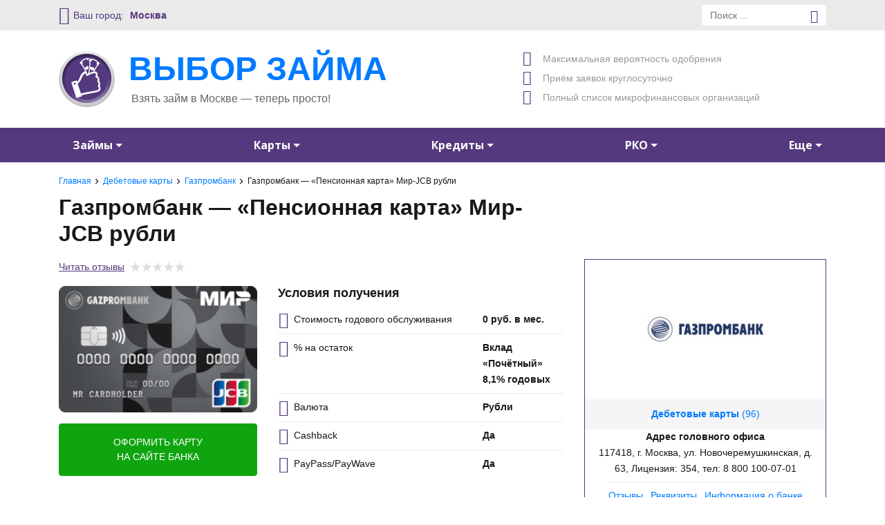

--- FILE ---
content_type: text/html; charset=utf-8
request_url: https://vyborzayma.ru/debetovye-karty/gazprombank/gazprombank-pensionnaya-karta-mir-jcb-rubli/
body_size: 31042
content:

<!DOCTYPE html>
<html lang="ru-RU">
<head>
    <meta charset="UTF-8">
    <meta http-equiv="X-UA-Compatible" content="IE=edge">
    <meta name="viewport" content="width=device-width, initial-scale=1">
    <link rel="profile" href="http://gmpg.org/xfn/11">
    <link rel="pingback" href="https://vyborzayma.ru/xmlrpc.php">
	<meta name='robots' content='index, follow, max-image-preview:large, max-snippet:-1, max-video-preview:-1' />

	<!-- This site is optimized with the Yoast SEO plugin v23.3 - https://yoast.com/wordpress/plugins/seo/ -->
	<title>Газпромбанк — «Пенсионная карта» Мир-JCB рубли, оформить дебетовую карту в Москве</title>
	<meta name="description" content="Оформить дебетовую карту Газпромбанк — «Пенсионная карта» Мир-JCB рубли. Лучшие предложения банков Москвы и России на сайте «Выбор Займа»" />
	<link rel="canonical" href="https://vyborzayma.ru/debetovye-karty/gazprombank/gazprombank-pensionnaya-karta-mir-jcb-rubli/" />
	<meta property="og:locale" content="ru_RU" />
	<meta property="og:type" content="article" />
	<meta property="og:title" content="Газпромбанк — «Пенсионная карта» Мир-JCB рубли - Выбор займа" />
	<meta property="og:url" content="https://vyborzayma.ru/debetovye-karty/gazprombank/gazprombank-pensionnaya-karta-mir-jcb-rubli/" />
	<meta property="og:site_name" content="Выбор займа" />
	<meta property="article:modified_time" content="2024-12-02T01:24:21+00:00" />
	<meta property="og:image" content="https://vyborzayma.ru/wp-content/uploads/2022/03/Mir_JCB-Advanced-new.png" />
	<meta property="og:image:width" content="704" />
	<meta property="og:image:height" content="448" />
	<meta property="og:image:type" content="image/png" />
	<meta name="twitter:label1" content="Примерное время для чтения" />
	<meta name="twitter:data1" content="1 minute" />
	<script type="application/ld+json" class="yoast-schema-graph">{"@context":"https://schema.org","@graph":[{"@type":"WebPage","@id":"https://vyborzayma.ru/debetovye-karty/gazprombank/gazprombank-pensionnaya-karta-mir-jcb-rubli/","url":"https://vyborzayma.ru/debetovye-karty/gazprombank/gazprombank-pensionnaya-karta-mir-jcb-rubli/","name":"Газпромбанк — «Пенсионная карта» Мир-JCB рубли - Выбор займа","isPartOf":{"@id":"https://chelyabinsk.vyborzayma.ru/#website"},"primaryImageOfPage":{"@id":"https://vyborzayma.ru/debetovye-karty/gazprombank/gazprombank-pensionnaya-karta-mir-jcb-rubli/#primaryimage"},"image":{"@id":"https://vyborzayma.ru/debetovye-karty/gazprombank/gazprombank-pensionnaya-karta-mir-jcb-rubli/#primaryimage"},"thumbnailUrl":"https://vyborzayma.ru/wp-content/uploads/2022/03/Mir_JCB-Advanced-new.png","datePublished":"2022-03-18T01:09:11+00:00","dateModified":"2024-12-02T01:24:21+00:00","breadcrumb":{"@id":"https://vyborzayma.ru/debetovye-karty/gazprombank/gazprombank-pensionnaya-karta-mir-jcb-rubli/#breadcrumb"},"inLanguage":"ru-RU","potentialAction":[{"@type":"ReadAction","target":["https://vyborzayma.ru/debetovye-karty/gazprombank/gazprombank-pensionnaya-karta-mir-jcb-rubli/"]}]},{"@type":"ImageObject","inLanguage":"ru-RU","@id":"https://vyborzayma.ru/debetovye-karty/gazprombank/gazprombank-pensionnaya-karta-mir-jcb-rubli/#primaryimage","url":"https://vyborzayma.ru/wp-content/uploads/2022/03/Mir_JCB-Advanced-new.png","contentUrl":"https://vyborzayma.ru/wp-content/uploads/2022/03/Mir_JCB-Advanced-new.png","width":704,"height":448},{"@type":"BreadcrumbList","@id":"https://vyborzayma.ru/debetovye-karty/gazprombank/gazprombank-pensionnaya-karta-mir-jcb-rubli/#breadcrumb","itemListElement":[{"@type":"ListItem","position":1,"name":"Главная страница","item":"https://vyborzayma.ru/"},{"@type":"ListItem","position":2,"name":"Дебетовые карты","item":"https://vyborzayma.ru/debetovye-karty/"},{"@type":"ListItem","position":3,"name":"Газпромбанк — «Пенсионная карта» Мир-JCB рубли"}]},{"@type":"WebSite","@id":"https://vyborzayma.ru/#website","url":"https://vyborzayma.ru/","name":"Выбор займа","description":"Взять займ %city% — теперь просто!","publisher":{"@id":"https://vyborzayma.ru/#organization"},"potentialAction":[{"@type":"SearchAction","target":{"@type":"EntryPoint","urlTemplate":"https://vyborzayma.ru/?s={search_term_string}"},"query-input":"required name=search_term_string"}],"inLanguage":"ru-RU"},{"@type":"Organization","@id":"https://vyborzayma.ru/#organization","name":"Выбор займа","url":"https://vyborzayma.ru/","logo":{"@type":"ImageObject","inLanguage":"ru-RU","@id":"https://vyborzayma.ru/#/schema/logo/image/","url":"https://vyborzayma.ru/wp-content/uploads/2018/10/logo_big.png","contentUrl":"https://vyborzayma.ru/wp-content/uploads/2018/10/logo_big.png","width":81,"height":81,"caption":"Выбор займа"},"image":{"@id":"https://vyborzayma.ru/#/schema/logo/image/"}}]}</script>
	<!-- / Yoast SEO plugin. -->


<link rel='stylesheet' id='select2-css' href='https://vyborzayma.ru/wp-content/plugins/advanced-custom-fields-pro/assets/inc/select2/4/select2.min.css?ver=4.0.13' type='text/css' media='all' />
<link rel='stylesheet' id='wp-block-library-css' href='https://vyborzayma.ru/wp-includes/css/dist/block-library/style.min.css?ver=6.6.4' type='text/css' media='all' />
<style id='classic-theme-styles-inline-css' type='text/css'>
/*! This file is auto-generated */
.wp-block-button__link{color:#fff;background-color:#32373c;border-radius:9999px;box-shadow:none;text-decoration:none;padding:calc(.667em + 2px) calc(1.333em + 2px);font-size:1.125em}.wp-block-file__button{background:#32373c;color:#fff;text-decoration:none}
</style>
<style id='global-styles-inline-css' type='text/css'>
:root{--wp--preset--aspect-ratio--square: 1;--wp--preset--aspect-ratio--4-3: 4/3;--wp--preset--aspect-ratio--3-4: 3/4;--wp--preset--aspect-ratio--3-2: 3/2;--wp--preset--aspect-ratio--2-3: 2/3;--wp--preset--aspect-ratio--16-9: 16/9;--wp--preset--aspect-ratio--9-16: 9/16;--wp--preset--color--black: #000000;--wp--preset--color--cyan-bluish-gray: #abb8c3;--wp--preset--color--white: #ffffff;--wp--preset--color--pale-pink: #f78da7;--wp--preset--color--vivid-red: #cf2e2e;--wp--preset--color--luminous-vivid-orange: #ff6900;--wp--preset--color--luminous-vivid-amber: #fcb900;--wp--preset--color--light-green-cyan: #7bdcb5;--wp--preset--color--vivid-green-cyan: #00d084;--wp--preset--color--pale-cyan-blue: #8ed1fc;--wp--preset--color--vivid-cyan-blue: #0693e3;--wp--preset--color--vivid-purple: #9b51e0;--wp--preset--gradient--vivid-cyan-blue-to-vivid-purple: linear-gradient(135deg,rgba(6,147,227,1) 0%,rgb(155,81,224) 100%);--wp--preset--gradient--light-green-cyan-to-vivid-green-cyan: linear-gradient(135deg,rgb(122,220,180) 0%,rgb(0,208,130) 100%);--wp--preset--gradient--luminous-vivid-amber-to-luminous-vivid-orange: linear-gradient(135deg,rgba(252,185,0,1) 0%,rgba(255,105,0,1) 100%);--wp--preset--gradient--luminous-vivid-orange-to-vivid-red: linear-gradient(135deg,rgba(255,105,0,1) 0%,rgb(207,46,46) 100%);--wp--preset--gradient--very-light-gray-to-cyan-bluish-gray: linear-gradient(135deg,rgb(238,238,238) 0%,rgb(169,184,195) 100%);--wp--preset--gradient--cool-to-warm-spectrum: linear-gradient(135deg,rgb(74,234,220) 0%,rgb(151,120,209) 20%,rgb(207,42,186) 40%,rgb(238,44,130) 60%,rgb(251,105,98) 80%,rgb(254,248,76) 100%);--wp--preset--gradient--blush-light-purple: linear-gradient(135deg,rgb(255,206,236) 0%,rgb(152,150,240) 100%);--wp--preset--gradient--blush-bordeaux: linear-gradient(135deg,rgb(254,205,165) 0%,rgb(254,45,45) 50%,rgb(107,0,62) 100%);--wp--preset--gradient--luminous-dusk: linear-gradient(135deg,rgb(255,203,112) 0%,rgb(199,81,192) 50%,rgb(65,88,208) 100%);--wp--preset--gradient--pale-ocean: linear-gradient(135deg,rgb(255,245,203) 0%,rgb(182,227,212) 50%,rgb(51,167,181) 100%);--wp--preset--gradient--electric-grass: linear-gradient(135deg,rgb(202,248,128) 0%,rgb(113,206,126) 100%);--wp--preset--gradient--midnight: linear-gradient(135deg,rgb(2,3,129) 0%,rgb(40,116,252) 100%);--wp--preset--font-size--small: 13px;--wp--preset--font-size--medium: 20px;--wp--preset--font-size--large: 36px;--wp--preset--font-size--x-large: 42px;--wp--preset--spacing--20: 0.44rem;--wp--preset--spacing--30: 0.67rem;--wp--preset--spacing--40: 1rem;--wp--preset--spacing--50: 1.5rem;--wp--preset--spacing--60: 2.25rem;--wp--preset--spacing--70: 3.38rem;--wp--preset--spacing--80: 5.06rem;--wp--preset--shadow--natural: 6px 6px 9px rgba(0, 0, 0, 0.2);--wp--preset--shadow--deep: 12px 12px 50px rgba(0, 0, 0, 0.4);--wp--preset--shadow--sharp: 6px 6px 0px rgba(0, 0, 0, 0.2);--wp--preset--shadow--outlined: 6px 6px 0px -3px rgba(255, 255, 255, 1), 6px 6px rgba(0, 0, 0, 1);--wp--preset--shadow--crisp: 6px 6px 0px rgba(0, 0, 0, 1);}:where(.is-layout-flex){gap: 0.5em;}:where(.is-layout-grid){gap: 0.5em;}body .is-layout-flex{display: flex;}.is-layout-flex{flex-wrap: wrap;align-items: center;}.is-layout-flex > :is(*, div){margin: 0;}body .is-layout-grid{display: grid;}.is-layout-grid > :is(*, div){margin: 0;}:where(.wp-block-columns.is-layout-flex){gap: 2em;}:where(.wp-block-columns.is-layout-grid){gap: 2em;}:where(.wp-block-post-template.is-layout-flex){gap: 1.25em;}:where(.wp-block-post-template.is-layout-grid){gap: 1.25em;}.has-black-color{color: var(--wp--preset--color--black) !important;}.has-cyan-bluish-gray-color{color: var(--wp--preset--color--cyan-bluish-gray) !important;}.has-white-color{color: var(--wp--preset--color--white) !important;}.has-pale-pink-color{color: var(--wp--preset--color--pale-pink) !important;}.has-vivid-red-color{color: var(--wp--preset--color--vivid-red) !important;}.has-luminous-vivid-orange-color{color: var(--wp--preset--color--luminous-vivid-orange) !important;}.has-luminous-vivid-amber-color{color: var(--wp--preset--color--luminous-vivid-amber) !important;}.has-light-green-cyan-color{color: var(--wp--preset--color--light-green-cyan) !important;}.has-vivid-green-cyan-color{color: var(--wp--preset--color--vivid-green-cyan) !important;}.has-pale-cyan-blue-color{color: var(--wp--preset--color--pale-cyan-blue) !important;}.has-vivid-cyan-blue-color{color: var(--wp--preset--color--vivid-cyan-blue) !important;}.has-vivid-purple-color{color: var(--wp--preset--color--vivid-purple) !important;}.has-black-background-color{background-color: var(--wp--preset--color--black) !important;}.has-cyan-bluish-gray-background-color{background-color: var(--wp--preset--color--cyan-bluish-gray) !important;}.has-white-background-color{background-color: var(--wp--preset--color--white) !important;}.has-pale-pink-background-color{background-color: var(--wp--preset--color--pale-pink) !important;}.has-vivid-red-background-color{background-color: var(--wp--preset--color--vivid-red) !important;}.has-luminous-vivid-orange-background-color{background-color: var(--wp--preset--color--luminous-vivid-orange) !important;}.has-luminous-vivid-amber-background-color{background-color: var(--wp--preset--color--luminous-vivid-amber) !important;}.has-light-green-cyan-background-color{background-color: var(--wp--preset--color--light-green-cyan) !important;}.has-vivid-green-cyan-background-color{background-color: var(--wp--preset--color--vivid-green-cyan) !important;}.has-pale-cyan-blue-background-color{background-color: var(--wp--preset--color--pale-cyan-blue) !important;}.has-vivid-cyan-blue-background-color{background-color: var(--wp--preset--color--vivid-cyan-blue) !important;}.has-vivid-purple-background-color{background-color: var(--wp--preset--color--vivid-purple) !important;}.has-black-border-color{border-color: var(--wp--preset--color--black) !important;}.has-cyan-bluish-gray-border-color{border-color: var(--wp--preset--color--cyan-bluish-gray) !important;}.has-white-border-color{border-color: var(--wp--preset--color--white) !important;}.has-pale-pink-border-color{border-color: var(--wp--preset--color--pale-pink) !important;}.has-vivid-red-border-color{border-color: var(--wp--preset--color--vivid-red) !important;}.has-luminous-vivid-orange-border-color{border-color: var(--wp--preset--color--luminous-vivid-orange) !important;}.has-luminous-vivid-amber-border-color{border-color: var(--wp--preset--color--luminous-vivid-amber) !important;}.has-light-green-cyan-border-color{border-color: var(--wp--preset--color--light-green-cyan) !important;}.has-vivid-green-cyan-border-color{border-color: var(--wp--preset--color--vivid-green-cyan) !important;}.has-pale-cyan-blue-border-color{border-color: var(--wp--preset--color--pale-cyan-blue) !important;}.has-vivid-cyan-blue-border-color{border-color: var(--wp--preset--color--vivid-cyan-blue) !important;}.has-vivid-purple-border-color{border-color: var(--wp--preset--color--vivid-purple) !important;}.has-vivid-cyan-blue-to-vivid-purple-gradient-background{background: var(--wp--preset--gradient--vivid-cyan-blue-to-vivid-purple) !important;}.has-light-green-cyan-to-vivid-green-cyan-gradient-background{background: var(--wp--preset--gradient--light-green-cyan-to-vivid-green-cyan) !important;}.has-luminous-vivid-amber-to-luminous-vivid-orange-gradient-background{background: var(--wp--preset--gradient--luminous-vivid-amber-to-luminous-vivid-orange) !important;}.has-luminous-vivid-orange-to-vivid-red-gradient-background{background: var(--wp--preset--gradient--luminous-vivid-orange-to-vivid-red) !important;}.has-very-light-gray-to-cyan-bluish-gray-gradient-background{background: var(--wp--preset--gradient--very-light-gray-to-cyan-bluish-gray) !important;}.has-cool-to-warm-spectrum-gradient-background{background: var(--wp--preset--gradient--cool-to-warm-spectrum) !important;}.has-blush-light-purple-gradient-background{background: var(--wp--preset--gradient--blush-light-purple) !important;}.has-blush-bordeaux-gradient-background{background: var(--wp--preset--gradient--blush-bordeaux) !important;}.has-luminous-dusk-gradient-background{background: var(--wp--preset--gradient--luminous-dusk) !important;}.has-pale-ocean-gradient-background{background: var(--wp--preset--gradient--pale-ocean) !important;}.has-electric-grass-gradient-background{background: var(--wp--preset--gradient--electric-grass) !important;}.has-midnight-gradient-background{background: var(--wp--preset--gradient--midnight) !important;}.has-small-font-size{font-size: var(--wp--preset--font-size--small) !important;}.has-medium-font-size{font-size: var(--wp--preset--font-size--medium) !important;}.has-large-font-size{font-size: var(--wp--preset--font-size--large) !important;}.has-x-large-font-size{font-size: var(--wp--preset--font-size--x-large) !important;}
:where(.wp-block-post-template.is-layout-flex){gap: 1.25em;}:where(.wp-block-post-template.is-layout-grid){gap: 1.25em;}
:where(.wp-block-columns.is-layout-flex){gap: 2em;}:where(.wp-block-columns.is-layout-grid){gap: 2em;}
:root :where(.wp-block-pullquote){font-size: 1.5em;line-height: 1.6;}
</style>
<link rel='stylesheet' id='am-geo-css-css' href='https://vyborzayma.ru/wp-content/plugins/am-geoip/css/geo.css?ver=1' type='text/css' media='all' />
<link rel='stylesheet' id='contact-form-7-css' href='https://vyborzayma.ru/wp-content/plugins/contact-form-7/includes/css/styles.css?ver=5.9.8' type='text/css' media='all' />
<link rel='stylesheet' id='vzs-styles-css' href='https://vyborzayma.ru/wp-content/plugins/reviews-stars/css/style.min.css?ver=1.0.0' type='text/css' media='all' />
<link rel='stylesheet' id='debed-cart-style-css' href='https://vyborzayma.ru/wp-content/plugins/vz-debit-card/css/style.css?ver=1.0.0' type='text/css' media='all' />
<link rel='stylesheet' id='credit-cart-style-css' href='https://vyborzayma.ru/wp-content/plugins/vz-kreditka/css/style.css?ver=1.0.0' type='text/css' media='all' />
<link rel='stylesheet' id='bootstrap-css' href='https://vyborzayma.ru/wp-content/themes/vyborzayma/css/bootstrap.min.css?ver=6.6.4' type='text/css' media='all' />
<link rel='stylesheet' id='selectize-css' href='https://vyborzayma.ru/wp-content/themes/vyborzayma/css/selectize.css?ver=6.6.4' type='text/css' media='all' />
<link rel='stylesheet' id='hamburgers-css' href='https://vyborzayma.ru/wp-content/themes/vyborzayma/css/hamburgers.min.css?ver=6.6.4' type='text/css' media='all' />
<link rel='stylesheet' id='swiper-css' href='https://vyborzayma.ru/wp-content/themes/vyborzayma/css/swiper.min.css?ver=6.6.4' type='text/css' media='all' />
<link rel='stylesheet' id='iconfont-css' href='https://vyborzayma.ru/wp-content/themes/vyborzayma/css/iconfont.min.css?ver=6.6.4' type='text/css' media='all' />
<link rel='stylesheet' id='vyborzayma-css' href='https://vyborzayma.ru/wp-content/themes/vyborzayma/css/style.min.css?ver=0.04' type='text/css' media='all' />
<link rel='stylesheet' id='media-vz-css' href='https://vyborzayma.ru/wp-content/themes/vyborzayma/css/media.min.css?ver=6.6.4' type='text/css' media='all' />
<script type="text/javascript" src="https://vyborzayma.ru/wp-includes/js/jquery/jquery.min.js?ver=3.7.1" id="jquery-core-js"></script>
<script type="text/javascript" src="https://vyborzayma.ru/wp-includes/js/jquery/jquery-migrate.min.js?ver=3.4.1" id="jquery-migrate-js"></script>
<script type="text/javascript" src="https://vyborzayma.ru/wp-content/plugins/advanced-custom-fields-pro/assets/inc/select2/4/select2.full.min.js?ver=4.0.13" id="select2-js"></script>
<link rel="https://api.w.org/" href="https://vyborzayma.ru/wp-json/" /><link rel="EditURI" type="application/rsd+xml" title="RSD" href="https://vyborzayma.ru/xmlrpc.php?rsd" />
<meta name="generator" content="WordPress 6.6.4" />
<link rel='shortlink' href='https://vyborzayma.ru/?p=99872' />
<link rel="alternate" title="oEmbed (JSON)" type="application/json+oembed" href="https://vyborzayma.ru/wp-json/oembed/1.0/embed?url=https%3A%2F%2Fvyborzayma.ru%2Fdebetovye-karty%2Fgazprombank%2Fgazprombank-pensionnaya-karta-mir-jcb-rubli%2F" />
<link rel="alternate" title="oEmbed (XML)" type="text/xml+oembed" href="https://vyborzayma.ru/wp-json/oembed/1.0/embed?url=https%3A%2F%2Fvyborzayma.ru%2Fdebetovye-karty%2Fgazprombank%2Fgazprombank-pensionnaya-karta-mir-jcb-rubli%2F&#038;format=xml" />
<meta name="yandex-verification" content="3745360980e030de" /><link rel="icon" href="https://vyborzayma.ru/wp-content/uploads/2018/10/logo_big-32x32.png" sizes="32x32" />
<link rel="icon" href="https://vyborzayma.ru/wp-content/uploads/2018/10/logo_big.png" sizes="192x192" />
<link rel="apple-touch-icon" href="https://vyborzayma.ru/wp-content/uploads/2018/10/logo_big.png" />
<meta name="msapplication-TileImage" content="https://vyborzayma.ru/wp-content/uploads/2018/10/logo_big.png" />
                <!-- Google Tag Manager -->
                <script>(function (w, d, s, l, i) {
                        w[l] = w[l] || [];
                        w[l].push({
                            'gtm.start':
                                new Date().getTime(), event: 'gtm.js'
                        });
                        var f = d.getElementsByTagName(s)[0],
                            j = d.createElement(s), dl = l != 'dataLayer' ? '&l=' + l : '';
                        j.async = true;
                        j.src =
                            'https://www.googletagmanager.com/gtm.js?id=' + i + dl;
                        f.parentNode.insertBefore(j, f);
                    })(window, document, 'script', 'dataLayer', 'GTM-WCW8SKNX');</script>
                <!-- End Google Tag Manager -->
				<noscript><style id="rocket-lazyload-nojs-css">.rll-youtube-player, [data-lazy-src]{display:none !important;}</style></noscript>	        <link href="https://fonts.googleapis.com/css?family=Open+Sans:300,300i,400,400i,600,600i,700,700i" rel="stylesheet">
        <meta name="google-site-verification" content="S15xhFYROHiMrc45JEMC7pUL9k7RnqLBfItUq6jVjEc"/>
	</head>
<body class="debetovye-karty-template-default single single-debetovye-karty postid-99872 wp-custom-logo">


            <section id="select_city_wrapper">
                <div class="container">
                    <div class="row">
                        <div class="col-12 geoip-title d-flex align-items-center">
                            <span class="cp_geo_title">Выберите город</span>
                            <span class="icon-flag-RU d-flex">
                                <span class="path1"></span>
                                <span class="path2"></span>
                                <span class="path3"></span>
                            </span>
                            <small class="position-absolute">
                                <span class="icon-close_cub"></span>Закрыть                            </small>
                        </div>

                        <div class="col-12 col-lg-6 col-xl-8">
                            <form name="cp_form_select_city" id="cp_form_select_city" class="row" method="POST">

                                <div class="col-12">
                                    <div class="main_city d-flex py-2 flex-column flex-md-row row">
										                                            <div class="radio d-flex justify-content-start align-items-center mb-2 col-md-3">

                                                <input type="radio" name="cp_select_city_radio" value="Москва" checked class="mr-1">
                                                <a href="https://vyborzayma.ru/debetovye-karty/gazprombank/gazprombank-pensionnaya-karta-mir-jcb-rubli/" title="Москва" class="font-weight-bold h5 mr-3 mb-0">Москва</a>

                                            </div>

                                            <div class="radio d-flex justify-content-start align-items-center mb-2 col-md-4">

                                                <input type="radio" name="cp_select_city_radio" value="Санкт-Петербург" class="mr-1">
                                                <a href="https://spb.vyborzayma.ru/debetovye-karty/gazprombank/gazprombank-pensionnaya-karta-mir-jcb-rubli/" title="Санкт-Петербург" class="font-weight-bold h5 mr-3 mb-0">Санкт-Петербург</a>

                                            </div>

										                                    </div>
                                </div>

                                <div class="col-12 overflow-hidden">
                                    <div class="scroll_mobile">
                                        <div class="scroll_mobile_child">
                                            <div class="row">
												
													
                                                        <div class="col-sm-3 col-lg-6 col-xl-3">
                                                            <div class="radio d-flex justify-content-start align-items-center mb-3">
                                                                <input type="radio" name="cp_select_city_radio" value="Астрахань">
                                                                <a href="https://astrahan.vyborzayma.ru/debetovye-karty/gazprombank/gazprombank-pensionnaya-karta-mir-jcb-rubli/" title="Астрахань">Астрахань</a>
                                                            </div>
                                                        </div>

																									
													
                                                        <div class="col-sm-3 col-lg-6 col-xl-3">
                                                            <div class="radio d-flex justify-content-start align-items-center mb-3">
                                                                <input type="radio" name="cp_select_city_radio" value="Барнаул">
                                                                <a href="https://barnaul.vyborzayma.ru/debetovye-karty/gazprombank/gazprombank-pensionnaya-karta-mir-jcb-rubli/" title="Барнаул">Барнаул</a>
                                                            </div>
                                                        </div>

																									
													
                                                        <div class="col-sm-3 col-lg-6 col-xl-3">
                                                            <div class="radio d-flex justify-content-start align-items-center mb-3">
                                                                <input type="radio" name="cp_select_city_radio" value="Белгород">
                                                                <a href="https://belgorod.vyborzayma.ru/debetovye-karty/gazprombank/gazprombank-pensionnaya-karta-mir-jcb-rubli/" title="Белгород">Белгород</a>
                                                            </div>
                                                        </div>

																									
													
                                                        <div class="col-sm-3 col-lg-6 col-xl-3">
                                                            <div class="radio d-flex justify-content-start align-items-center mb-3">
                                                                <input type="radio" name="cp_select_city_radio" value="Брянск">
                                                                <a href="https://bryansk.vyborzayma.ru/debetovye-karty/gazprombank/gazprombank-pensionnaya-karta-mir-jcb-rubli/" title="Брянск">Брянск</a>
                                                            </div>
                                                        </div>

																									
													
                                                        <div class="col-sm-3 col-lg-6 col-xl-3">
                                                            <div class="radio d-flex justify-content-start align-items-center mb-3">
                                                                <input type="radio" name="cp_select_city_radio" value="Владивосток">
                                                                <a href="https://vladivostok.vyborzayma.ru/debetovye-karty/gazprombank/gazprombank-pensionnaya-karta-mir-jcb-rubli/" title="Владивосток">Владивосток</a>
                                                            </div>
                                                        </div>

																									
													
                                                        <div class="col-sm-3 col-lg-6 col-xl-3">
                                                            <div class="radio d-flex justify-content-start align-items-center mb-3">
                                                                <input type="radio" name="cp_select_city_radio" value="Владимир">
                                                                <a href="https://vladimir.vyborzayma.ru/debetovye-karty/gazprombank/gazprombank-pensionnaya-karta-mir-jcb-rubli/" title="Владимир">Владимир</a>
                                                            </div>
                                                        </div>

																									
													
                                                        <div class="col-sm-3 col-lg-6 col-xl-3">
                                                            <div class="radio d-flex justify-content-start align-items-center mb-3">
                                                                <input type="radio" name="cp_select_city_radio" value="Волгоград">
                                                                <a href="https://volgograd.vyborzayma.ru/debetovye-karty/gazprombank/gazprombank-pensionnaya-karta-mir-jcb-rubli/" title="Волгоград">Волгоград</a>
                                                            </div>
                                                        </div>

																									
													
                                                        <div class="col-sm-3 col-lg-6 col-xl-3">
                                                            <div class="radio d-flex justify-content-start align-items-center mb-3">
                                                                <input type="radio" name="cp_select_city_radio" value="Воронеж">
                                                                <a href="https://voronezh.vyborzayma.ru/debetovye-karty/gazprombank/gazprombank-pensionnaya-karta-mir-jcb-rubli/" title="Воронеж">Воронеж</a>
                                                            </div>
                                                        </div>

																									
													
                                                        <div class="col-sm-3 col-lg-6 col-xl-3">
                                                            <div class="radio d-flex justify-content-start align-items-center mb-3">
                                                                <input type="radio" name="cp_select_city_radio" value="Екатеринбург">
                                                                <a href="https://ekb.vyborzayma.ru/debetovye-karty/gazprombank/gazprombank-pensionnaya-karta-mir-jcb-rubli/" title="Екатеринбург">Екатеринбург</a>
                                                            </div>
                                                        </div>

																									
													
                                                        <div class="col-sm-3 col-lg-6 col-xl-3">
                                                            <div class="radio d-flex justify-content-start align-items-center mb-3">
                                                                <input type="radio" name="cp_select_city_radio" value="Иркутск">
                                                                <a href="https://irkutsk.vyborzayma.ru/debetovye-karty/gazprombank/gazprombank-pensionnaya-karta-mir-jcb-rubli/" title="Иркутск">Иркутск</a>
                                                            </div>
                                                        </div>

																									
													
                                                        <div class="col-sm-3 col-lg-6 col-xl-3">
                                                            <div class="radio d-flex justify-content-start align-items-center mb-3">
                                                                <input type="radio" name="cp_select_city_radio" value="Казань">
                                                                <a href="https://kazan.vyborzayma.ru/debetovye-karty/gazprombank/gazprombank-pensionnaya-karta-mir-jcb-rubli/" title="Казань">Казань</a>
                                                            </div>
                                                        </div>

																									
													
                                                        <div class="col-sm-3 col-lg-6 col-xl-3">
                                                            <div class="radio d-flex justify-content-start align-items-center mb-3">
                                                                <input type="radio" name="cp_select_city_radio" value="Калининград">
                                                                <a href="https://kaliningrad.vyborzayma.ru/debetovye-karty/gazprombank/gazprombank-pensionnaya-karta-mir-jcb-rubli/" title="Калининград">Калининград</a>
                                                            </div>
                                                        </div>

																									
													
                                                        <div class="col-sm-3 col-lg-6 col-xl-3">
                                                            <div class="radio d-flex justify-content-start align-items-center mb-3">
                                                                <input type="radio" name="cp_select_city_radio" value="Кемерово">
                                                                <a href="https://kemerovo.vyborzayma.ru/debetovye-karty/gazprombank/gazprombank-pensionnaya-karta-mir-jcb-rubli/" title="Кемерово">Кемерово</a>
                                                            </div>
                                                        </div>

																									
													
                                                        <div class="col-sm-3 col-lg-6 col-xl-3">
                                                            <div class="radio d-flex justify-content-start align-items-center mb-3">
                                                                <input type="radio" name="cp_select_city_radio" value="Краснодар">
                                                                <a href="https://krasnodar.vyborzayma.ru/debetovye-karty/gazprombank/gazprombank-pensionnaya-karta-mir-jcb-rubli/" title="Краснодар">Краснодар</a>
                                                            </div>
                                                        </div>

																									
													
                                                        <div class="col-sm-3 col-lg-6 col-xl-3">
                                                            <div class="radio d-flex justify-content-start align-items-center mb-3">
                                                                <input type="radio" name="cp_select_city_radio" value="Красноярск">
                                                                <a href="https://krasnoyarsk.vyborzayma.ru/debetovye-karty/gazprombank/gazprombank-pensionnaya-karta-mir-jcb-rubli/" title="Красноярск">Красноярск</a>
                                                            </div>
                                                        </div>

																									
													
                                                        <div class="col-sm-3 col-lg-6 col-xl-3">
                                                            <div class="radio d-flex justify-content-start align-items-center mb-3">
                                                                <input type="radio" name="cp_select_city_radio" value="Курск">
                                                                <a href="https://kursk.vyborzayma.ru/debetovye-karty/gazprombank/gazprombank-pensionnaya-karta-mir-jcb-rubli/" title="Курск">Курск</a>
                                                            </div>
                                                        </div>

																									
													
                                                        <div class="col-sm-3 col-lg-6 col-xl-3">
                                                            <div class="radio d-flex justify-content-start align-items-center mb-3">
                                                                <input type="radio" name="cp_select_city_radio" value="Липецк">
                                                                <a href="https://lipeck.vyborzayma.ru/debetovye-karty/gazprombank/gazprombank-pensionnaya-karta-mir-jcb-rubli/" title="Липецк">Липецк</a>
                                                            </div>
                                                        </div>

																									
													
                                                        <div class="col-sm-3 col-lg-6 col-xl-3">
                                                            <div class="radio d-flex justify-content-start align-items-center mb-3">
                                                                <input type="radio" name="cp_select_city_radio" value="Нижний Новгород">
                                                                <a href="https://nn.vyborzayma.ru/debetovye-karty/gazprombank/gazprombank-pensionnaya-karta-mir-jcb-rubli/" title="Нижний Новгород">Нижний Новгород</a>
                                                            </div>
                                                        </div>

																									
													
                                                        <div class="col-sm-3 col-lg-6 col-xl-3">
                                                            <div class="radio d-flex justify-content-start align-items-center mb-3">
                                                                <input type="radio" name="cp_select_city_radio" value="Новосибирск">
                                                                <a href="https://novosibirsk.vyborzayma.ru/debetovye-karty/gazprombank/gazprombank-pensionnaya-karta-mir-jcb-rubli/" title="Новосибирск">Новосибирск</a>
                                                            </div>
                                                        </div>

																									
													
                                                        <div class="col-sm-3 col-lg-6 col-xl-3">
                                                            <div class="radio d-flex justify-content-start align-items-center mb-3">
                                                                <input type="radio" name="cp_select_city_radio" value="Омск">
                                                                <a href="https://omsk.vyborzayma.ru/debetovye-karty/gazprombank/gazprombank-pensionnaya-karta-mir-jcb-rubli/" title="Омск">Омск</a>
                                                            </div>
                                                        </div>

																									
													
                                                        <div class="col-sm-3 col-lg-6 col-xl-3">
                                                            <div class="radio d-flex justify-content-start align-items-center mb-3">
                                                                <input type="radio" name="cp_select_city_radio" value="Орел">
                                                                <a href="https://oryol.vyborzayma.ru/debetovye-karty/gazprombank/gazprombank-pensionnaya-karta-mir-jcb-rubli/" title="Орел">Орел</a>
                                                            </div>
                                                        </div>

																									
													
                                                        <div class="col-sm-3 col-lg-6 col-xl-3">
                                                            <div class="radio d-flex justify-content-start align-items-center mb-3">
                                                                <input type="radio" name="cp_select_city_radio" value="Оренбург">
                                                                <a href="https://orenburg.vyborzayma.ru/debetovye-karty/gazprombank/gazprombank-pensionnaya-karta-mir-jcb-rubli/" title="Оренбург">Оренбург</a>
                                                            </div>
                                                        </div>

																									
													
                                                        <div class="col-sm-3 col-lg-6 col-xl-3">
                                                            <div class="radio d-flex justify-content-start align-items-center mb-3">
                                                                <input type="radio" name="cp_select_city_radio" value="Пенза">
                                                                <a href="https://penza.vyborzayma.ru/debetovye-karty/gazprombank/gazprombank-pensionnaya-karta-mir-jcb-rubli/" title="Пенза">Пенза</a>
                                                            </div>
                                                        </div>

																									
													
                                                        <div class="col-sm-3 col-lg-6 col-xl-3">
                                                            <div class="radio d-flex justify-content-start align-items-center mb-3">
                                                                <input type="radio" name="cp_select_city_radio" value="Пермь">
                                                                <a href="https://perm.vyborzayma.ru/debetovye-karty/gazprombank/gazprombank-pensionnaya-karta-mir-jcb-rubli/" title="Пермь">Пермь</a>
                                                            </div>
                                                        </div>

																									
													
                                                        <div class="col-sm-3 col-lg-6 col-xl-3">
                                                            <div class="radio d-flex justify-content-start align-items-center mb-3">
                                                                <input type="radio" name="cp_select_city_radio" value="Ростов-на-Дону">
                                                                <a href="https://rostov-na-donu.vyborzayma.ru/debetovye-karty/gazprombank/gazprombank-pensionnaya-karta-mir-jcb-rubli/" title="Ростов-на-Дону">Ростов-на-Дону</a>
                                                            </div>
                                                        </div>

																									
													
                                                        <div class="col-sm-3 col-lg-6 col-xl-3">
                                                            <div class="radio d-flex justify-content-start align-items-center mb-3">
                                                                <input type="radio" name="cp_select_city_radio" value="Рязань">
                                                                <a href="https://ryazan.vyborzayma.ru/debetovye-karty/gazprombank/gazprombank-pensionnaya-karta-mir-jcb-rubli/" title="Рязань">Рязань</a>
                                                            </div>
                                                        </div>

																									
													
                                                        <div class="col-sm-3 col-lg-6 col-xl-3">
                                                            <div class="radio d-flex justify-content-start align-items-center mb-3">
                                                                <input type="radio" name="cp_select_city_radio" value="Самара">
                                                                <a href="https://samara.vyborzayma.ru/debetovye-karty/gazprombank/gazprombank-pensionnaya-karta-mir-jcb-rubli/" title="Самара">Самара</a>
                                                            </div>
                                                        </div>

																									
													
                                                        <div class="col-sm-3 col-lg-6 col-xl-3">
                                                            <div class="radio d-flex justify-content-start align-items-center mb-3">
                                                                <input type="radio" name="cp_select_city_radio" value="Сочи">
                                                                <a href="https://sochi.vyborzayma.ru/debetovye-karty/gazprombank/gazprombank-pensionnaya-karta-mir-jcb-rubli/" title="Сочи">Сочи</a>
                                                            </div>
                                                        </div>

																									
													
                                                        <div class="col-sm-3 col-lg-6 col-xl-3">
                                                            <div class="radio d-flex justify-content-start align-items-center mb-3">
                                                                <input type="radio" name="cp_select_city_radio" value="Ставрополь">
                                                                <a href="https://stavropol.vyborzayma.ru/debetovye-karty/gazprombank/gazprombank-pensionnaya-karta-mir-jcb-rubli/" title="Ставрополь">Ставрополь</a>
                                                            </div>
                                                        </div>

																									
													
                                                        <div class="col-sm-3 col-lg-6 col-xl-3">
                                                            <div class="radio d-flex justify-content-start align-items-center mb-3">
                                                                <input type="radio" name="cp_select_city_radio" value="Сургут">
                                                                <a href="https://surgut.vyborzayma.ru/debetovye-karty/gazprombank/gazprombank-pensionnaya-karta-mir-jcb-rubli/" title="Сургут">Сургут</a>
                                                            </div>
                                                        </div>

																									
													
                                                        <div class="col-sm-3 col-lg-6 col-xl-3">
                                                            <div class="radio d-flex justify-content-start align-items-center mb-3">
                                                                <input type="radio" name="cp_select_city_radio" value="Тверь">
                                                                <a href="https://tver.vyborzayma.ru/debetovye-karty/gazprombank/gazprombank-pensionnaya-karta-mir-jcb-rubli/" title="Тверь">Тверь</a>
                                                            </div>
                                                        </div>

																									
													
                                                        <div class="col-sm-3 col-lg-6 col-xl-3">
                                                            <div class="radio d-flex justify-content-start align-items-center mb-3">
                                                                <input type="radio" name="cp_select_city_radio" value="Томск">
                                                                <a href="https://tomsk.vyborzayma.ru/debetovye-karty/gazprombank/gazprombank-pensionnaya-karta-mir-jcb-rubli/" title="Томск">Томск</a>
                                                            </div>
                                                        </div>

																									
													
                                                        <div class="col-sm-3 col-lg-6 col-xl-3">
                                                            <div class="radio d-flex justify-content-start align-items-center mb-3">
                                                                <input type="radio" name="cp_select_city_radio" value="Тула">
                                                                <a href="https://tula.vyborzayma.ru/debetovye-karty/gazprombank/gazprombank-pensionnaya-karta-mir-jcb-rubli/" title="Тула">Тула</a>
                                                            </div>
                                                        </div>

																									
													
                                                        <div class="col-sm-3 col-lg-6 col-xl-3">
                                                            <div class="radio d-flex justify-content-start align-items-center mb-3">
                                                                <input type="radio" name="cp_select_city_radio" value="Ульяновск">
                                                                <a href="https://ulyanovsk.vyborzayma.ru/debetovye-karty/gazprombank/gazprombank-pensionnaya-karta-mir-jcb-rubli/" title="Ульяновск">Ульяновск</a>
                                                            </div>
                                                        </div>

																									
													
                                                        <div class="col-sm-3 col-lg-6 col-xl-3">
                                                            <div class="radio d-flex justify-content-start align-items-center mb-3">
                                                                <input type="radio" name="cp_select_city_radio" value="Уфа">
                                                                <a href="https://ufa.vyborzayma.ru/debetovye-karty/gazprombank/gazprombank-pensionnaya-karta-mir-jcb-rubli/" title="Уфа">Уфа</a>
                                                            </div>
                                                        </div>

																									
													
                                                        <div class="col-sm-3 col-lg-6 col-xl-3">
                                                            <div class="radio d-flex justify-content-start align-items-center mb-3">
                                                                <input type="radio" name="cp_select_city_radio" value="Хабаровск">
                                                                <a href="https://habarovsk.vyborzayma.ru/debetovye-karty/gazprombank/gazprombank-pensionnaya-karta-mir-jcb-rubli/" title="Хабаровск">Хабаровск</a>
                                                            </div>
                                                        </div>

																									
													
                                                        <div class="col-sm-3 col-lg-6 col-xl-3">
                                                            <div class="radio d-flex justify-content-start align-items-center mb-3">
                                                                <input type="radio" name="cp_select_city_radio" value="Чебоксары">
                                                                <a href="https://cheboksary.vyborzayma.ru/debetovye-karty/gazprombank/gazprombank-pensionnaya-karta-mir-jcb-rubli/" title="Чебоксары">Чебоксары</a>
                                                            </div>
                                                        </div>

																									
													
                                                        <div class="col-sm-3 col-lg-6 col-xl-3">
                                                            <div class="radio d-flex justify-content-start align-items-center mb-3">
                                                                <input type="radio" name="cp_select_city_radio" value="Челябинск">
                                                                <a href="https://chelyabinsk.vyborzayma.ru/debetovye-karty/gazprombank/gazprombank-pensionnaya-karta-mir-jcb-rubli/" title="Челябинск">Челябинск</a>
                                                            </div>
                                                        </div>

																									
													
                                                        <div class="col-sm-3 col-lg-6 col-xl-3">
                                                            <div class="radio d-flex justify-content-start align-items-center mb-3">
                                                                <input type="radio" name="cp_select_city_radio" value="Ярославль">
                                                                <a href="https://yaroslavl.vyborzayma.ru/debetovye-karty/gazprombank/gazprombank-pensionnaya-karta-mir-jcb-rubli/" title="Ярославль">Ярославль</a>
                                                            </div>
                                                        </div>

																									                                            </div>
                                        </div>
                                    </div>
                                </div>

								
                                    <div class="col-md-8 mb-2 mb-md-0">
                                        <select id="cp_select_city" name="cp_select_city">
                                            <option value="">Введите название города</option>
											                                                <option value="https://abakan.vyborzayma.ru/debetovye-karty/gazprombank/gazprombank-pensionnaya-karta-mir-jcb-rubli/">Абакан</option>
											                                                <option value="https://azov.vyborzayma.ru/debetovye-karty/gazprombank/gazprombank-pensionnaya-karta-mir-jcb-rubli/">Азов</option>
											                                                <option value="https://aksaj.vyborzayma.ru/debetovye-karty/gazprombank/gazprombank-pensionnaya-karta-mir-jcb-rubli/">Аксай</option>
											                                                <option value="https://alapaevsk.vyborzayma.ru/debetovye-karty/gazprombank/gazprombank-pensionnaya-karta-mir-jcb-rubli/">Алапаевск</option>
											                                                <option value="https://alatyr.vyborzayma.ru/debetovye-karty/gazprombank/gazprombank-pensionnaya-karta-mir-jcb-rubli/">Алатырь</option>
											                                                <option value="https://aleksandrov.vyborzayma.ru/debetovye-karty/gazprombank/gazprombank-pensionnaya-karta-mir-jcb-rubli/">Александров</option>
											                                                <option value="https://alekseevka.vyborzayma.ru/debetovye-karty/gazprombank/gazprombank-pensionnaya-karta-mir-jcb-rubli/">Алексеевка</option>
											                                                <option value="https://aleksin.vyborzayma.ru/debetovye-karty/gazprombank/gazprombank-pensionnaya-karta-mir-jcb-rubli/">Алексин</option>
											                                                <option value="https://almaty.vyborzayma.ru/debetovye-karty/gazprombank/gazprombank-pensionnaya-karta-mir-jcb-rubli/">Алматы</option>
											                                                <option value="https://almetevsk.vyborzayma.ru/debetovye-karty/gazprombank/gazprombank-pensionnaya-karta-mir-jcb-rubli/">Альметьевск</option>
											                                                <option value="https://amursk.vyborzayma.ru/debetovye-karty/gazprombank/gazprombank-pensionnaya-karta-mir-jcb-rubli/">Амурск</option>
											                                                <option value="https://anadyr.vyborzayma.ru/debetovye-karty/gazprombank/gazprombank-pensionnaya-karta-mir-jcb-rubli/">Анадырь</option>
											                                                <option value="https://anapa.vyborzayma.ru/debetovye-karty/gazprombank/gazprombank-pensionnaya-karta-mir-jcb-rubli/">Анапа</option>
											                                                <option value="https://angarsk.vyborzayma.ru/debetovye-karty/gazprombank/gazprombank-pensionnaya-karta-mir-jcb-rubli/">Ангарск</option>
											                                                <option value="https://anzhero-sudzhensk.vyborzayma.ru/debetovye-karty/gazprombank/gazprombank-pensionnaya-karta-mir-jcb-rubli/">Анжеро-Судженск</option>
											                                                <option value="https://apatity.vyborzayma.ru/debetovye-karty/gazprombank/gazprombank-pensionnaya-karta-mir-jcb-rubli/">Апатиты</option>
											                                                <option value="https://aprelevka.vyborzayma.ru/debetovye-karty/gazprombank/gazprombank-pensionnaya-karta-mir-jcb-rubli/">Апрелевка</option>
											                                                <option value="https://apsheronsk.vyborzayma.ru/debetovye-karty/gazprombank/gazprombank-pensionnaya-karta-mir-jcb-rubli/">Апшеронск</option>
											                                                <option value="https://arzamas.vyborzayma.ru/debetovye-karty/gazprombank/gazprombank-pensionnaya-karta-mir-jcb-rubli/">Арзамас</option>
											                                                <option value="https://armavir.vyborzayma.ru/debetovye-karty/gazprombank/gazprombank-pensionnaya-karta-mir-jcb-rubli/">Армавир</option>
											                                                <option value="https://arsenev.vyborzayma.ru/debetovye-karty/gazprombank/gazprombank-pensionnaya-karta-mir-jcb-rubli/">Арсеньев</option>
											                                                <option value="https://artyom.vyborzayma.ru/debetovye-karty/gazprombank/gazprombank-pensionnaya-karta-mir-jcb-rubli/">Артем</option>
											                                                <option value="https://arhangelsk.vyborzayma.ru/debetovye-karty/gazprombank/gazprombank-pensionnaya-karta-mir-jcb-rubli/">Архангельск</option>
											                                                <option value="https://asbest.vyborzayma.ru/debetovye-karty/gazprombank/gazprombank-pensionnaya-karta-mir-jcb-rubli/">Асбест</option>
											                                                <option value="https://astrahan.vyborzayma.ru/debetovye-karty/gazprombank/gazprombank-pensionnaya-karta-mir-jcb-rubli/">Астрахань</option>
											                                                <option value="https://ahtubinsk.vyborzayma.ru/debetovye-karty/gazprombank/gazprombank-pensionnaya-karta-mir-jcb-rubli/">Ахтубинск</option>
											                                                <option value="https://achinsk.vyborzayma.ru/debetovye-karty/gazprombank/gazprombank-pensionnaya-karta-mir-jcb-rubli/">Ачинск</option>
											                                                <option value="https://baksan.vyborzayma.ru/debetovye-karty/gazprombank/gazprombank-pensionnaya-karta-mir-jcb-rubli/">Баксан</option>
											                                                <option value="https://balakovo.vyborzayma.ru/debetovye-karty/gazprombank/gazprombank-pensionnaya-karta-mir-jcb-rubli/">Балаково</option>
											                                                <option value="https://balahna.vyborzayma.ru/debetovye-karty/gazprombank/gazprombank-pensionnaya-karta-mir-jcb-rubli/">Балахна</option>
											                                                <option value="https://balashiha.vyborzayma.ru/debetovye-karty/gazprombank/gazprombank-pensionnaya-karta-mir-jcb-rubli/">Балашиха</option>
											                                                <option value="https://balashov.vyborzayma.ru/debetovye-karty/gazprombank/gazprombank-pensionnaya-karta-mir-jcb-rubli/">Балашов</option>
											                                                <option value="https://barnaul.vyborzayma.ru/debetovye-karty/gazprombank/gazprombank-pensionnaya-karta-mir-jcb-rubli/">Барнаул</option>
											                                                <option value="https://batajsk.vyborzayma.ru/debetovye-karty/gazprombank/gazprombank-pensionnaya-karta-mir-jcb-rubli/">Батайск</option>
											                                                <option value="https://belaya-kalitva.vyborzayma.ru/debetovye-karty/gazprombank/gazprombank-pensionnaya-karta-mir-jcb-rubli/">Белая Калитва</option>
											                                                <option value="https://belgorod.vyborzayma.ru/debetovye-karty/gazprombank/gazprombank-pensionnaya-karta-mir-jcb-rubli/">Белгород</option>
											                                                <option value="https://belebej.vyborzayma.ru/debetovye-karty/gazprombank/gazprombank-pensionnaya-karta-mir-jcb-rubli/">Белебей</option>
											                                                <option value="https://belovo.vyborzayma.ru/debetovye-karty/gazprombank/gazprombank-pensionnaya-karta-mir-jcb-rubli/">Белово</option>
											                                                <option value="https://belogorsk.vyborzayma.ru/debetovye-karty/gazprombank/gazprombank-pensionnaya-karta-mir-jcb-rubli/">Белогорск</option>
											                                                <option value="https://beloreck.vyborzayma.ru/debetovye-karty/gazprombank/gazprombank-pensionnaya-karta-mir-jcb-rubli/">Белорецк</option>
											                                                <option value="https://belorechensk.vyborzayma.ru/debetovye-karty/gazprombank/gazprombank-pensionnaya-karta-mir-jcb-rubli/">Белореченск</option>
											                                                <option value="https://berdsk.vyborzayma.ru/debetovye-karty/gazprombank/gazprombank-pensionnaya-karta-mir-jcb-rubli/">Бердск</option>
											                                                <option value="https://berezniki.vyborzayma.ru/debetovye-karty/gazprombank/gazprombank-pensionnaya-karta-mir-jcb-rubli/">Березники</option>
											                                                <option value="https://beryozovskij.vyborzayma.ru/debetovye-karty/gazprombank/gazprombank-pensionnaya-karta-mir-jcb-rubli/">Березовский</option>
											                                                <option value="https://beslan.vyborzayma.ru/debetovye-karty/gazprombank/gazprombank-pensionnaya-karta-mir-jcb-rubli/">Беслан</option>
											                                                <option value="https://bijsk.vyborzayma.ru/debetovye-karty/gazprombank/gazprombank-pensionnaya-karta-mir-jcb-rubli/">Бийск</option>
											                                                <option value="https://birobidzhan.vyborzayma.ru/debetovye-karty/gazprombank/gazprombank-pensionnaya-karta-mir-jcb-rubli/">Биробиджан</option>
											                                                <option value="https://birsk.vyborzayma.ru/debetovye-karty/gazprombank/gazprombank-pensionnaya-karta-mir-jcb-rubli/">Бирск</option>
											                                                <option value="https://blagoveshchensk.vyborzayma.ru/debetovye-karty/gazprombank/gazprombank-pensionnaya-karta-mir-jcb-rubli/">Благовещенск</option>
											                                                <option value="https://bolshoj-kamen.vyborzayma.ru/debetovye-karty/gazprombank/gazprombank-pensionnaya-karta-mir-jcb-rubli/">Большой Камень</option>
											                                                <option value="https://bor.vyborzayma.ru/debetovye-karty/gazprombank/gazprombank-pensionnaya-karta-mir-jcb-rubli/">Бор</option>
											                                                <option value="https://borisoglebsk.vyborzayma.ru/debetovye-karty/gazprombank/gazprombank-pensionnaya-karta-mir-jcb-rubli/">Борисоглебск</option>
											                                                <option value="https://borovichi.vyborzayma.ru/debetovye-karty/gazprombank/gazprombank-pensionnaya-karta-mir-jcb-rubli/">Боровичи</option>
											                                                <option value="https://bratsk.vyborzayma.ru/debetovye-karty/gazprombank/gazprombank-pensionnaya-karta-mir-jcb-rubli/">Братск</option>
											                                                <option value="https://bronnicy.vyborzayma.ru/debetovye-karty/gazprombank/gazprombank-pensionnaya-karta-mir-jcb-rubli/">Бронницы</option>
											                                                <option value="https://bryansk.vyborzayma.ru/debetovye-karty/gazprombank/gazprombank-pensionnaya-karta-mir-jcb-rubli/">Брянск</option>
											                                                <option value="https://bugulma.vyborzayma.ru/debetovye-karty/gazprombank/gazprombank-pensionnaya-karta-mir-jcb-rubli/">Бугульма</option>
											                                                <option value="https://buguruslan.vyborzayma.ru/debetovye-karty/gazprombank/gazprombank-pensionnaya-karta-mir-jcb-rubli/">Бугуруслан</option>
											                                                <option value="https://budyonnovsk.vyborzayma.ru/debetovye-karty/gazprombank/gazprombank-pensionnaya-karta-mir-jcb-rubli/">Будённовск</option>
											                                                <option value="https://buzuluk.vyborzayma.ru/debetovye-karty/gazprombank/gazprombank-pensionnaya-karta-mir-jcb-rubli/">Бузулук</option>
											                                                <option value="https://bujnaksk.vyborzayma.ru/debetovye-karty/gazprombank/gazprombank-pensionnaya-karta-mir-jcb-rubli/">Буйнакск</option>
											                                                <option value="https://velikie-luki.vyborzayma.ru/debetovye-karty/gazprombank/gazprombank-pensionnaya-karta-mir-jcb-rubli/">Великие Луки</option>
											                                                <option value="https://novgorod.vyborzayma.ru/debetovye-karty/gazprombank/gazprombank-pensionnaya-karta-mir-jcb-rubli/">Великий Новгород</option>
											                                                <option value="https://vereya.vyborzayma.ru/debetovye-karty/gazprombank/gazprombank-pensionnaya-karta-mir-jcb-rubli/">Верея</option>
											                                                <option value="https://verhnyaya-pyshma.vyborzayma.ru/debetovye-karty/gazprombank/gazprombank-pensionnaya-karta-mir-jcb-rubli/">Верхняя Пышма</option>
											                                                <option value="https://verhnyaya-salda.vyborzayma.ru/debetovye-karty/gazprombank/gazprombank-pensionnaya-karta-mir-jcb-rubli/">Верхняя Салда</option>
											                                                <option value="https://vidnoe.vyborzayma.ru/debetovye-karty/gazprombank/gazprombank-pensionnaya-karta-mir-jcb-rubli/">Видное</option>
											                                                <option value="https://vichuga.vyborzayma.ru/debetovye-karty/gazprombank/gazprombank-pensionnaya-karta-mir-jcb-rubli/">Вичуга</option>
											                                                <option value="https://vladivostok.vyborzayma.ru/debetovye-karty/gazprombank/gazprombank-pensionnaya-karta-mir-jcb-rubli/">Владивосток</option>
											                                                <option value="https://vladikavkaz.vyborzayma.ru/debetovye-karty/gazprombank/gazprombank-pensionnaya-karta-mir-jcb-rubli/">Владикавказ</option>
											                                                <option value="https://vladimir.vyborzayma.ru/debetovye-karty/gazprombank/gazprombank-pensionnaya-karta-mir-jcb-rubli/">Владимир</option>
											                                                <option value="https://volgograd.vyborzayma.ru/debetovye-karty/gazprombank/gazprombank-pensionnaya-karta-mir-jcb-rubli/">Волгоград</option>
											                                                <option value="https://volgodonsk.vyborzayma.ru/debetovye-karty/gazprombank/gazprombank-pensionnaya-karta-mir-jcb-rubli/">Волгодонск</option>
											                                                <option value="https://volzhsk.vyborzayma.ru/debetovye-karty/gazprombank/gazprombank-pensionnaya-karta-mir-jcb-rubli/">Волжск</option>
											                                                <option value="https://volzhskij.vyborzayma.ru/debetovye-karty/gazprombank/gazprombank-pensionnaya-karta-mir-jcb-rubli/">Волжский</option>
											                                                <option value="https://vologda.vyborzayma.ru/debetovye-karty/gazprombank/gazprombank-pensionnaya-karta-mir-jcb-rubli/">Вологда</option>
											                                                <option value="https://volokolamsk.vyborzayma.ru/debetovye-karty/gazprombank/gazprombank-pensionnaya-karta-mir-jcb-rubli/">Волоколамск</option>
											                                                <option value="https://volhov.vyborzayma.ru/debetovye-karty/gazprombank/gazprombank-pensionnaya-karta-mir-jcb-rubli/">Волхов</option>
											                                                <option value="https://volsk.vyborzayma.ru/debetovye-karty/gazprombank/gazprombank-pensionnaya-karta-mir-jcb-rubli/">Вольск</option>
											                                                <option value="https://vorkuta.vyborzayma.ru/debetovye-karty/gazprombank/gazprombank-pensionnaya-karta-mir-jcb-rubli/">Воркута</option>
											                                                <option value="https://voronezh.vyborzayma.ru/debetovye-karty/gazprombank/gazprombank-pensionnaya-karta-mir-jcb-rubli/">Воронеж</option>
											                                                <option value="https://voskresensk.vyborzayma.ru/debetovye-karty/gazprombank/gazprombank-pensionnaya-karta-mir-jcb-rubli/">Воскресенск</option>
											                                                <option value="https://votkinsk.vyborzayma.ru/debetovye-karty/gazprombank/gazprombank-pensionnaya-karta-mir-jcb-rubli/">Воткинск</option>
											                                                <option value="https://vsevolozhsk.vyborzayma.ru/debetovye-karty/gazprombank/gazprombank-pensionnaya-karta-mir-jcb-rubli/">Всеволожск</option>
											                                                <option value="https://vyborg.vyborzayma.ru/debetovye-karty/gazprombank/gazprombank-pensionnaya-karta-mir-jcb-rubli/">Выборг</option>
											                                                <option value="https://vyksa.vyborzayma.ru/debetovye-karty/gazprombank/gazprombank-pensionnaya-karta-mir-jcb-rubli/">Выкса</option>
											                                                <option value="https://vysokovsk.vyborzayma.ru/debetovye-karty/gazprombank/gazprombank-pensionnaya-karta-mir-jcb-rubli/">Высоковск</option>
											                                                <option value="https://vyshnij-volochyok.vyborzayma.ru/debetovye-karty/gazprombank/gazprombank-pensionnaya-karta-mir-jcb-rubli/">Вышний Волочек</option>
											                                                <option value="https://vyazniki.vyborzayma.ru/debetovye-karty/gazprombank/gazprombank-pensionnaya-karta-mir-jcb-rubli/">Вязники</option>
											                                                <option value="https://vyazma.vyborzayma.ru/debetovye-karty/gazprombank/gazprombank-pensionnaya-karta-mir-jcb-rubli/">Вязьма</option>
											                                                <option value="https://gaj.vyborzayma.ru/debetovye-karty/gazprombank/gazprombank-pensionnaya-karta-mir-jcb-rubli/">Гай</option>
											                                                <option value="https://gatchina.vyborzayma.ru/debetovye-karty/gazprombank/gazprombank-pensionnaya-karta-mir-jcb-rubli/">Гатчина</option>
											                                                <option value="https://gelendzhik.vyborzayma.ru/debetovye-karty/gazprombank/gazprombank-pensionnaya-karta-mir-jcb-rubli/">Геленджик</option>
											                                                <option value="https://georgievsk.vyborzayma.ru/debetovye-karty/gazprombank/gazprombank-pensionnaya-karta-mir-jcb-rubli/">Георгиевск</option>
											                                                <option value="https://glazov.vyborzayma.ru/debetovye-karty/gazprombank/gazprombank-pensionnaya-karta-mir-jcb-rubli/">Глазов</option>
											                                                <option value="https://golicyno.vyborzayma.ru/debetovye-karty/gazprombank/gazprombank-pensionnaya-karta-mir-jcb-rubli/">Голицыно</option>
											                                                <option value="https://gorno-altajsk.vyborzayma.ru/debetovye-karty/gazprombank/gazprombank-pensionnaya-karta-mir-jcb-rubli/">Горно-Алтайск</option>
											                                                <option value="https://groznyj.vyborzayma.ru/debetovye-karty/gazprombank/gazprombank-pensionnaya-karta-mir-jcb-rubli/">Грозный</option>
											                                                <option value="https://gryazi.vyborzayma.ru/debetovye-karty/gazprombank/gazprombank-pensionnaya-karta-mir-jcb-rubli/">Грязи</option>
											                                                <option value="https://gubkin.vyborzayma.ru/debetovye-karty/gazprombank/gazprombank-pensionnaya-karta-mir-jcb-rubli/">Губкин</option>
											                                                <option value="https://gudermes.vyborzayma.ru/debetovye-karty/gazprombank/gazprombank-pensionnaya-karta-mir-jcb-rubli/">Гудермес</option>
											                                                <option value="https://gukovo.vyborzayma.ru/debetovye-karty/gazprombank/gazprombank-pensionnaya-karta-mir-jcb-rubli/">Гуково</option>
											                                                <option value="https://gus-hrustalnyj.vyborzayma.ru/debetovye-karty/gazprombank/gazprombank-pensionnaya-karta-mir-jcb-rubli/">Гусь-Хрустальный</option>
											                                                <option value="https://dalnegorsk.vyborzayma.ru/debetovye-karty/gazprombank/gazprombank-pensionnaya-karta-mir-jcb-rubli/">Дальнегорск</option>
											                                                <option value="https://dedovsk.vyborzayma.ru/debetovye-karty/gazprombank/gazprombank-pensionnaya-karta-mir-jcb-rubli/">Дедовск</option>
											                                                <option value="https://derbent.vyborzayma.ru/debetovye-karty/gazprombank/gazprombank-pensionnaya-karta-mir-jcb-rubli/">Дербент</option>
											                                                <option value="https://dzerzhinsk.vyborzayma.ru/debetovye-karty/gazprombank/gazprombank-pensionnaya-karta-mir-jcb-rubli/">Дзержинск</option>
											                                                <option value="https://dzerzhinskij.vyborzayma.ru/debetovye-karty/gazprombank/gazprombank-pensionnaya-karta-mir-jcb-rubli/">Дзержинский</option>
											                                                <option value="https://dimitrovgrad.vyborzayma.ru/debetovye-karty/gazprombank/gazprombank-pensionnaya-karta-mir-jcb-rubli/">Димитровград</option>
											                                                <option value="https://dmitrov.vyborzayma.ru/debetovye-karty/gazprombank/gazprombank-pensionnaya-karta-mir-jcb-rubli/">Дмитров</option>
											                                                <option value="https://dolgoprudnyj.vyborzayma.ru/debetovye-karty/gazprombank/gazprombank-pensionnaya-karta-mir-jcb-rubli/">Долгопрудный</option>
											                                                <option value="https://domodedovo.vyborzayma.ru/debetovye-karty/gazprombank/gazprombank-pensionnaya-karta-mir-jcb-rubli/">Домодедово</option>
											                                                <option value="https://doneck.vyborzayma.ru/debetovye-karty/gazprombank/gazprombank-pensionnaya-karta-mir-jcb-rubli/">Донецк</option>
											                                                <option value="https://donskoj.vyborzayma.ru/debetovye-karty/gazprombank/gazprombank-pensionnaya-karta-mir-jcb-rubli/">Донской</option>
											                                                <option value="https://drezna.vyborzayma.ru/debetovye-karty/gazprombank/gazprombank-pensionnaya-karta-mir-jcb-rubli/">Дрезна</option>
											                                                <option value="https://dubna.vyborzayma.ru/debetovye-karty/gazprombank/gazprombank-pensionnaya-karta-mir-jcb-rubli/">Дубна</option>
											                                                <option value="https://evpatoriya.vyborzayma.ru/debetovye-karty/gazprombank/gazprombank-pensionnaya-karta-mir-jcb-rubli/">Евпатория</option>
											                                                <option value="https://egorevsk.vyborzayma.ru/debetovye-karty/gazprombank/gazprombank-pensionnaya-karta-mir-jcb-rubli/">Егорьевск</option>
											                                                <option value="https://ejsk.vyborzayma.ru/debetovye-karty/gazprombank/gazprombank-pensionnaya-karta-mir-jcb-rubli/">Ейск</option>
											                                                <option value="https://ekb.vyborzayma.ru/debetovye-karty/gazprombank/gazprombank-pensionnaya-karta-mir-jcb-rubli/">Екатеринбург</option>
											                                                <option value="https://elabuga.vyborzayma.ru/debetovye-karty/gazprombank/gazprombank-pensionnaya-karta-mir-jcb-rubli/">Елабуга</option>
											                                                <option value="https://elec.vyborzayma.ru/debetovye-karty/gazprombank/gazprombank-pensionnaya-karta-mir-jcb-rubli/">Елец</option>
											                                                <option value="https://elizovo.vyborzayma.ru/debetovye-karty/gazprombank/gazprombank-pensionnaya-karta-mir-jcb-rubli/">Елизово</option>
											                                                <option value="https://essentuki.vyborzayma.ru/debetovye-karty/gazprombank/gazprombank-pensionnaya-karta-mir-jcb-rubli/">Ессентуки</option>
											                                                <option value="https://efremov.vyborzayma.ru/debetovye-karty/gazprombank/gazprombank-pensionnaya-karta-mir-jcb-rubli/">Ефремов</option>
											                                                <option value="https://zheleznogorsk.vyborzayma.ru/debetovye-karty/gazprombank/gazprombank-pensionnaya-karta-mir-jcb-rubli/">Железногорск</option>
											                                                <option value="https://zheleznodorozhnyj.vyborzayma.ru/debetovye-karty/gazprombank/gazprombank-pensionnaya-karta-mir-jcb-rubli/">Железнодорожный</option>
											                                                <option value="https://zhigulyovsk.vyborzayma.ru/debetovye-karty/gazprombank/gazprombank-pensionnaya-karta-mir-jcb-rubli/">Жигулевск</option>
											                                                <option value="https://zhukovskij.vyborzayma.ru/debetovye-karty/gazprombank/gazprombank-pensionnaya-karta-mir-jcb-rubli/">Жуковский</option>
											                                                <option value="https://zavolzhe.vyborzayma.ru/debetovye-karty/gazprombank/gazprombank-pensionnaya-karta-mir-jcb-rubli/">Заволжье</option>
											                                                <option value="https://zainsk.vyborzayma.ru/debetovye-karty/gazprombank/gazprombank-pensionnaya-karta-mir-jcb-rubli/">Заинск</option>
											                                                <option value="https://zarajsk.vyborzayma.ru/debetovye-karty/gazprombank/gazprombank-pensionnaya-karta-mir-jcb-rubli/">Зарайск</option>
											                                                <option value="https://zarechnyj.vyborzayma.ru/debetovye-karty/gazprombank/gazprombank-pensionnaya-karta-mir-jcb-rubli/">Заречный</option>
											                                                <option value="https://zarinsk.vyborzayma.ru/debetovye-karty/gazprombank/gazprombank-pensionnaya-karta-mir-jcb-rubli/">Заринск</option>
											                                                <option value="https://zvenigorod.vyborzayma.ru/debetovye-karty/gazprombank/gazprombank-pensionnaya-karta-mir-jcb-rubli/">Звенигород</option>
											                                                <option value="https://zelenogorsk.vyborzayma.ru/debetovye-karty/gazprombank/gazprombank-pensionnaya-karta-mir-jcb-rubli/">Зеленогорск</option>
											                                                <option value="https://zelenodolsk.vyborzayma.ru/debetovye-karty/gazprombank/gazprombank-pensionnaya-karta-mir-jcb-rubli/">Зеленодольск</option>
											                                                <option value="https://zlatoust.vyborzayma.ru/debetovye-karty/gazprombank/gazprombank-pensionnaya-karta-mir-jcb-rubli/">Златоуст</option>
											                                                <option value="https://ivanovo.vyborzayma.ru/debetovye-karty/gazprombank/gazprombank-pensionnaya-karta-mir-jcb-rubli/">Иваново</option>
											                                                <option value="https://ivanteevka.vyborzayma.ru/debetovye-karty/gazprombank/gazprombank-pensionnaya-karta-mir-jcb-rubli/">Ивантеевка</option>
											                                                <option value="https://izhevsk.vyborzayma.ru/debetovye-karty/gazprombank/gazprombank-pensionnaya-karta-mir-jcb-rubli/">Ижевск</option>
											                                                <option value="https://izberbash.vyborzayma.ru/debetovye-karty/gazprombank/gazprombank-pensionnaya-karta-mir-jcb-rubli/">Избербаш</option>
											                                                <option value="https://izobilnyj.vyborzayma.ru/debetovye-karty/gazprombank/gazprombank-pensionnaya-karta-mir-jcb-rubli/">Изобильный</option>
											                                                <option value="https://Сокол.vyborzayma.ru/debetovye-karty/gazprombank/gazprombank-pensionnaya-karta-mir-jcb-rubli/">Ирбит</option>
											                                                <option value="https://irkutsk.vyborzayma.ru/debetovye-karty/gazprombank/gazprombank-pensionnaya-karta-mir-jcb-rubli/">Иркутск</option>
											                                                <option value="https://iskitim.vyborzayma.ru/debetovye-karty/gazprombank/gazprombank-pensionnaya-karta-mir-jcb-rubli/">Искитим</option>
											                                                <option value="https://istra.vyborzayma.ru/debetovye-karty/gazprombank/gazprombank-pensionnaya-karta-mir-jcb-rubli/">Истра</option>
											                                                <option value="https://ishim.vyborzayma.ru/debetovye-karty/gazprombank/gazprombank-pensionnaya-karta-mir-jcb-rubli/">Ишим</option>
											                                                <option value="https://ishimbaj.vyborzayma.ru/debetovye-karty/gazprombank/gazprombank-pensionnaya-karta-mir-jcb-rubli/">Ишимбай</option>
											                                                <option value="https://joshkar-ola.vyborzayma.ru/debetovye-karty/gazprombank/gazprombank-pensionnaya-karta-mir-jcb-rubli/">Йошкар-Ола</option>
											                                                <option value="https://kazan.vyborzayma.ru/debetovye-karty/gazprombank/gazprombank-pensionnaya-karta-mir-jcb-rubli/">Казань</option>
											                                                <option value="https://kaliningrad.vyborzayma.ru/debetovye-karty/gazprombank/gazprombank-pensionnaya-karta-mir-jcb-rubli/">Калининград</option>
											                                                <option value="https://kaluga.vyborzayma.ru/debetovye-karty/gazprombank/gazprombank-pensionnaya-karta-mir-jcb-rubli/">Калуга</option>
											                                                <option value="https://kamenka.vyborzayma.ru/debetovye-karty/gazprombank/gazprombank-pensionnaya-karta-mir-jcb-rubli/">Каменка</option>
											                                                <option value="https://kamensk-uralskij.vyborzayma.ru/debetovye-karty/gazprombank/gazprombank-pensionnaya-karta-mir-jcb-rubli/">Каменск-Уральский</option>
											                                                <option value="https://kamensk-shahtinskij.vyborzayma.ru/debetovye-karty/gazprombank/gazprombank-pensionnaya-karta-mir-jcb-rubli/">Каменск-Шахтинский</option>
											                                                <option value="https://kamen-na-obi.vyborzayma.ru/debetovye-karty/gazprombank/gazprombank-pensionnaya-karta-mir-jcb-rubli/">Камень-на-Оби</option>
											                                                <option value="https://kamyshin.vyborzayma.ru/debetovye-karty/gazprombank/gazprombank-pensionnaya-karta-mir-jcb-rubli/">Камышин</option>
											                                                <option value="https://kanash.vyborzayma.ru/debetovye-karty/gazprombank/gazprombank-pensionnaya-karta-mir-jcb-rubli/">Канаш</option>
											                                                <option value="https://kansk.vyborzayma.ru/debetovye-karty/gazprombank/gazprombank-pensionnaya-karta-mir-jcb-rubli/">Канск</option>
											                                                <option value="https://kaspijsk.vyborzayma.ru/debetovye-karty/gazprombank/gazprombank-pensionnaya-karta-mir-jcb-rubli/">Каспийск</option>
											                                                <option value="https://kachkanar.vyborzayma.ru/debetovye-karty/gazprombank/gazprombank-pensionnaya-karta-mir-jcb-rubli/">Качканар</option>
											                                                <option value="https://kashira.vyborzayma.ru/debetovye-karty/gazprombank/gazprombank-pensionnaya-karta-mir-jcb-rubli/">Кашира</option>
											                                                <option value="https://kemerovo.vyborzayma.ru/debetovye-karty/gazprombank/gazprombank-pensionnaya-karta-mir-jcb-rubli/">Кемерово</option>
											                                                <option value="https://kerch.vyborzayma.ru/debetovye-karty/gazprombank/gazprombank-pensionnaya-karta-mir-jcb-rubli/">Керчь</option>
											                                                <option value="https://kizilyurt.vyborzayma.ru/debetovye-karty/gazprombank/gazprombank-pensionnaya-karta-mir-jcb-rubli/">Кизилюрт</option>
											                                                <option value="https://kimry.vyborzayma.ru/debetovye-karty/gazprombank/gazprombank-pensionnaya-karta-mir-jcb-rubli/">Кимры</option>
											                                                <option value="https://kingisepp.vyborzayma.ru/debetovye-karty/gazprombank/gazprombank-pensionnaya-karta-mir-jcb-rubli/">Кингисепп</option>
											                                                <option value="https://kineshma.vyborzayma.ru/debetovye-karty/gazprombank/gazprombank-pensionnaya-karta-mir-jcb-rubli/">Кинешма</option>
											                                                <option value="https://kirishi.vyborzayma.ru/debetovye-karty/gazprombank/gazprombank-pensionnaya-karta-mir-jcb-rubli/">Кириши</option>
											                                                <option value="https://kirov.vyborzayma.ru/debetovye-karty/gazprombank/gazprombank-pensionnaya-karta-mir-jcb-rubli/">Киров</option>
											                                                <option value="https://kirovo-chepeck.vyborzayma.ru/debetovye-karty/gazprombank/gazprombank-pensionnaya-karta-mir-jcb-rubli/">Кирово-Чепецк</option>
											                                                <option value="https://kiselyovsk.vyborzayma.ru/debetovye-karty/gazprombank/gazprombank-pensionnaya-karta-mir-jcb-rubli/">Киселевск</option>
											                                                <option value="https://kislovodsk.vyborzayma.ru/debetovye-karty/gazprombank/gazprombank-pensionnaya-karta-mir-jcb-rubli/">Кисловодск</option>
											                                                <option value="https://klimovsk.vyborzayma.ru/debetovye-karty/gazprombank/gazprombank-pensionnaya-karta-mir-jcb-rubli/">Климовск</option>
											                                                <option value="https://klin.vyborzayma.ru/debetovye-karty/gazprombank/gazprombank-pensionnaya-karta-mir-jcb-rubli/">Клин</option>
											                                                <option value="https://klincy.vyborzayma.ru/debetovye-karty/gazprombank/gazprombank-pensionnaya-karta-mir-jcb-rubli/">Клинцы</option>
											                                                <option value="https://kovrov.vyborzayma.ru/debetovye-karty/gazprombank/gazprombank-pensionnaya-karta-mir-jcb-rubli/">Ковров</option>
											                                                <option value="https://kogalym.vyborzayma.ru/debetovye-karty/gazprombank/gazprombank-pensionnaya-karta-mir-jcb-rubli/">Когалым</option>
											                                                <option value="https://kolomna.vyborzayma.ru/debetovye-karty/gazprombank/gazprombank-pensionnaya-karta-mir-jcb-rubli/">Коломна</option>
											                                                <option value="https://kolpino.vyborzayma.ru/debetovye-karty/gazprombank/gazprombank-pensionnaya-karta-mir-jcb-rubli/">Колпино</option>
											                                                <option value="https://kolchugino.vyborzayma.ru/debetovye-karty/gazprombank/gazprombank-pensionnaya-karta-mir-jcb-rubli/">Кольчугино</option>
											                                                <option value="https://komsomolsk-na-amure.vyborzayma.ru/debetovye-karty/gazprombank/gazprombank-pensionnaya-karta-mir-jcb-rubli/">Комсомольск-на-Амуре</option>
											                                                <option value="https://konakovo.vyborzayma.ru/debetovye-karty/gazprombank/gazprombank-pensionnaya-karta-mir-jcb-rubli/">Конаково</option>
											                                                <option value="https://kopejsk.vyborzayma.ru/debetovye-karty/gazprombank/gazprombank-pensionnaya-karta-mir-jcb-rubli/">Копейск</option>
											                                                <option value="https://korenovsk.vyborzayma.ru/debetovye-karty/gazprombank/gazprombank-pensionnaya-karta-mir-jcb-rubli/">Кореновск</option>
											                                                <option value="https://korkino.vyborzayma.ru/debetovye-karty/gazprombank/gazprombank-pensionnaya-karta-mir-jcb-rubli/">Коркино</option>
											                                                <option value="https://korolyov.vyborzayma.ru/debetovye-karty/gazprombank/gazprombank-pensionnaya-karta-mir-jcb-rubli/">Королев</option>
											                                                <option value="https://koryazhma.vyborzayma.ru/debetovye-karty/gazprombank/gazprombank-pensionnaya-karta-mir-jcb-rubli/">Коряжма</option>
											                                                <option value="https://kostroma.vyborzayma.ru/debetovye-karty/gazprombank/gazprombank-pensionnaya-karta-mir-jcb-rubli/">Кострома</option>
											                                                <option value="https://kotelniki.vyborzayma.ru/debetovye-karty/gazprombank/gazprombank-pensionnaya-karta-mir-jcb-rubli/">Котельники</option>
											                                                <option value="https://kotlas.vyborzayma.ru/debetovye-karty/gazprombank/gazprombank-pensionnaya-karta-mir-jcb-rubli/">Котлас</option>
											                                                <option value="https://krasnoarmejsk.vyborzayma.ru/debetovye-karty/gazprombank/gazprombank-pensionnaya-karta-mir-jcb-rubli/">Красноармейск</option>
											                                                <option value="https://krasnogorsk.vyborzayma.ru/debetovye-karty/gazprombank/gazprombank-pensionnaya-karta-mir-jcb-rubli/">Красногорск</option>
											                                                <option value="https://krasnodar.vyborzayma.ru/debetovye-karty/gazprombank/gazprombank-pensionnaya-karta-mir-jcb-rubli/">Краснодар</option>
											                                                <option value="https://krasnoe-selo.vyborzayma.ru/debetovye-karty/gazprombank/gazprombank-pensionnaya-karta-mir-jcb-rubli/">Красное Село</option>
											                                                <option value="https://krasnozavodsk.vyborzayma.ru/debetovye-karty/gazprombank/gazprombank-pensionnaya-karta-mir-jcb-rubli/">Краснозаводск</option>
											                                                <option value="https://krasnoznamensk.vyborzayma.ru/debetovye-karty/gazprombank/gazprombank-pensionnaya-karta-mir-jcb-rubli/">Краснознаменск</option>
											                                                <option value="https://krasnokamensk.vyborzayma.ru/debetovye-karty/gazprombank/gazprombank-pensionnaya-karta-mir-jcb-rubli/">Краснокаменск</option>
											                                                <option value="https://krasnokamsk.vyborzayma.ru/debetovye-karty/gazprombank/gazprombank-pensionnaya-karta-mir-jcb-rubli/">Краснокамск</option>
											                                                <option value="https://krasnoturinsk.vyborzayma.ru/debetovye-karty/gazprombank/gazprombank-pensionnaya-karta-mir-jcb-rubli/">Краснотурьинск</option>
											                                                <option value="https://krasnoufimsk.vyborzayma.ru/debetovye-karty/gazprombank/gazprombank-pensionnaya-karta-mir-jcb-rubli/">Красноуфимск</option>
											                                                <option value="https://krasnoyarsk.vyborzayma.ru/debetovye-karty/gazprombank/gazprombank-pensionnaya-karta-mir-jcb-rubli/">Красноярск</option>
											                                                <option value="https://krasnyj-sulin.vyborzayma.ru/debetovye-karty/gazprombank/gazprombank-pensionnaya-karta-mir-jcb-rubli/">Красный Сулин</option>
											                                                <option value="https://kronshtadt.vyborzayma.ru/debetovye-karty/gazprombank/gazprombank-pensionnaya-karta-mir-jcb-rubli/">Кронштадт</option>
											                                                <option value="https://kropotkin.vyborzayma.ru/debetovye-karty/gazprombank/gazprombank-pensionnaya-karta-mir-jcb-rubli/">Кропоткин</option>
											                                                <option value="https://krymsk.vyborzayma.ru/debetovye-karty/gazprombank/gazprombank-pensionnaya-karta-mir-jcb-rubli/">Крымск</option>
											                                                <option value="https://kstovo.vyborzayma.ru/debetovye-karty/gazprombank/gazprombank-pensionnaya-karta-mir-jcb-rubli/">Кстово</option>
											                                                <option value="https://kubinka.vyborzayma.ru/debetovye-karty/gazprombank/gazprombank-pensionnaya-karta-mir-jcb-rubli/">Кубинка</option>
											                                                <option value="https://kuzneck.vyborzayma.ru/debetovye-karty/gazprombank/gazprombank-pensionnaya-karta-mir-jcb-rubli/">Кузнецк</option>
											                                                <option value="https://kumertau.vyborzayma.ru/debetovye-karty/gazprombank/gazprombank-pensionnaya-karta-mir-jcb-rubli/">Кумертау</option>
											                                                <option value="https://kungur.vyborzayma.ru/debetovye-karty/gazprombank/gazprombank-pensionnaya-karta-mir-jcb-rubli/">Кунгур</option>
											                                                <option value="https://kurgan.vyborzayma.ru/debetovye-karty/gazprombank/gazprombank-pensionnaya-karta-mir-jcb-rubli/">Курган</option>
											                                                <option value="https://kurganinsk.vyborzayma.ru/debetovye-karty/gazprombank/gazprombank-pensionnaya-karta-mir-jcb-rubli/">Курганинск</option>
											                                                <option value="https://kurovskoe.vyborzayma.ru/debetovye-karty/gazprombank/gazprombank-pensionnaya-karta-mir-jcb-rubli/">Куровское</option>
											                                                <option value="https://kursk.vyborzayma.ru/debetovye-karty/gazprombank/gazprombank-pensionnaya-karta-mir-jcb-rubli/">Курск</option>
											                                                <option value="https://kurchatov.vyborzayma.ru/debetovye-karty/gazprombank/gazprombank-pensionnaya-karta-mir-jcb-rubli/">Курчатов</option>
											                                                <option value="https://kyzyl.vyborzayma.ru/debetovye-karty/gazprombank/gazprombank-pensionnaya-karta-mir-jcb-rubli/">Кызыл</option>
											                                                <option value="https://kyshtym.vyborzayma.ru/debetovye-karty/gazprombank/gazprombank-pensionnaya-karta-mir-jcb-rubli/">Кыштым</option>
											                                                <option value="https://labinsk.vyborzayma.ru/debetovye-karty/gazprombank/gazprombank-pensionnaya-karta-mir-jcb-rubli/">Лабинск</option>
											                                                <option value="https://langepas.vyborzayma.ru/debetovye-karty/gazprombank/gazprombank-pensionnaya-karta-mir-jcb-rubli/">Лангепас</option>
											                                                <option value="https://leninogorsk.vyborzayma.ru/debetovye-karty/gazprombank/gazprombank-pensionnaya-karta-mir-jcb-rubli/">Лениногорск</option>
											                                                <option value="https://leninsk-kuzneckij.vyborzayma.ru/debetovye-karty/gazprombank/gazprombank-pensionnaya-karta-mir-jcb-rubli/">Ленинск-Кузнецкий</option>
											                                                <option value="https://lesnoj.vyborzayma.ru/debetovye-karty/gazprombank/gazprombank-pensionnaya-karta-mir-jcb-rubli/">Лесной</option>
											                                                <option value="https://lesozavodsk.vyborzayma.ru/debetovye-karty/gazprombank/gazprombank-pensionnaya-karta-mir-jcb-rubli/">Лесозаводск</option>
											                                                <option value="https://lesosibirsk.vyborzayma.ru/debetovye-karty/gazprombank/gazprombank-pensionnaya-karta-mir-jcb-rubli/">Лесосибирск</option>
											                                                <option value="https://livny.vyborzayma.ru/debetovye-karty/gazprombank/gazprombank-pensionnaya-karta-mir-jcb-rubli/">Ливны</option>
											                                                <option value="https://likino-dulyovo.vyborzayma.ru/debetovye-karty/gazprombank/gazprombank-pensionnaya-karta-mir-jcb-rubli/">Ликино-Дулево</option>
											                                                <option value="https://lipeck.vyborzayma.ru/debetovye-karty/gazprombank/gazprombank-pensionnaya-karta-mir-jcb-rubli/">Липецк</option>
											                                                <option value="https://liski.vyborzayma.ru/debetovye-karty/gazprombank/gazprombank-pensionnaya-karta-mir-jcb-rubli/">Лиски</option>
											                                                <option value="https://lobnya.vyborzayma.ru/debetovye-karty/gazprombank/gazprombank-pensionnaya-karta-mir-jcb-rubli/">Лобня</option>
											                                                <option value="https://lomonosov.vyborzayma.ru/debetovye-karty/gazprombank/gazprombank-pensionnaya-karta-mir-jcb-rubli/">Ломоносов</option>
											                                                <option value="https://losino-petrovskij.vyborzayma.ru/debetovye-karty/gazprombank/gazprombank-pensionnaya-karta-mir-jcb-rubli/">Лосино-Петровский</option>
											                                                <option value="https://luga.vyborzayma.ru/debetovye-karty/gazprombank/gazprombank-pensionnaya-karta-mir-jcb-rubli/">Луга</option>
											                                                <option value="https://luhovicy.vyborzayma.ru/debetovye-karty/gazprombank/gazprombank-pensionnaya-karta-mir-jcb-rubli/">Луховицы</option>
											                                                <option value="https://lysva.vyborzayma.ru/debetovye-karty/gazprombank/gazprombank-pensionnaya-karta-mir-jcb-rubli/">Лысьва</option>
											                                                <option value="https://lytkarino.vyborzayma.ru/debetovye-karty/gazprombank/gazprombank-pensionnaya-karta-mir-jcb-rubli/">Лыткарино</option>
											                                                <option value="https://lyubercy.vyborzayma.ru/debetovye-karty/gazprombank/gazprombank-pensionnaya-karta-mir-jcb-rubli/">Люберцы</option>
											                                                <option value="https://lyudinovo.vyborzayma.ru/debetovye-karty/gazprombank/gazprombank-pensionnaya-karta-mir-jcb-rubli/">Людиново</option>
											                                                <option value="https://lyantor.vyborzayma.ru/debetovye-karty/gazprombank/gazprombank-pensionnaya-karta-mir-jcb-rubli/">Лянтор</option>
											                                                <option value="https://magadan.vyborzayma.ru/debetovye-karty/gazprombank/gazprombank-pensionnaya-karta-mir-jcb-rubli/">Магадан</option>
											                                                <option value="https://magas.vyborzayma.ru/debetovye-karty/gazprombank/gazprombank-pensionnaya-karta-mir-jcb-rubli/">Магас</option>
											                                                <option value="https://magnitogorsk.vyborzayma.ru/debetovye-karty/gazprombank/gazprombank-pensionnaya-karta-mir-jcb-rubli/">Магнитогорск</option>
											                                                <option value="https://majkop.vyborzayma.ru/debetovye-karty/gazprombank/gazprombank-pensionnaya-karta-mir-jcb-rubli/">Майкоп</option>
											                                                <option value="https://mariinsk.vyborzayma.ru/debetovye-karty/gazprombank/gazprombank-pensionnaya-karta-mir-jcb-rubli/">Мариинск</option>
											                                                <option value="https://mahachkala.vyborzayma.ru/debetovye-karty/gazprombank/gazprombank-pensionnaya-karta-mir-jcb-rubli/">Махачкала</option>
											                                                <option value="https://megion.vyborzayma.ru/debetovye-karty/gazprombank/gazprombank-pensionnaya-karta-mir-jcb-rubli/">Мегион</option>
											                                                <option value="https://mezhdurechensk.vyborzayma.ru/debetovye-karty/gazprombank/gazprombank-pensionnaya-karta-mir-jcb-rubli/">Междуреченск</option>
											                                                <option value="https://meleuz.vyborzayma.ru/debetovye-karty/gazprombank/gazprombank-pensionnaya-karta-mir-jcb-rubli/">Мелеуз</option>
											                                                <option value="https://miass.vyborzayma.ru/debetovye-karty/gazprombank/gazprombank-pensionnaya-karta-mir-jcb-rubli/">Миасс</option>
											                                                <option value="https://millerovo.vyborzayma.ru/debetovye-karty/gazprombank/gazprombank-pensionnaya-karta-mir-jcb-rubli/">Миллерово</option>
											                                                <option value="https://mineralnye-vody.vyborzayma.ru/debetovye-karty/gazprombank/gazprombank-pensionnaya-karta-mir-jcb-rubli/">Минеральные Воды</option>
											                                                <option value="https://minusinsk.vyborzayma.ru/debetovye-karty/gazprombank/gazprombank-pensionnaya-karta-mir-jcb-rubli/">Минусинск</option>
											                                                <option value="https://mirnyj.vyborzayma.ru/debetovye-karty/gazprombank/gazprombank-pensionnaya-karta-mir-jcb-rubli/">Мирный</option>
											                                                <option value="https://mihajlovka.vyborzayma.ru/debetovye-karty/gazprombank/gazprombank-pensionnaya-karta-mir-jcb-rubli/">Михайловка</option>
											                                                <option value="https://mihajlovsk.vyborzayma.ru/debetovye-karty/gazprombank/gazprombank-pensionnaya-karta-mir-jcb-rubli/">Михайловск</option>
											                                                <option value="https://michurinsk.vyborzayma.ru/debetovye-karty/gazprombank/gazprombank-pensionnaya-karta-mir-jcb-rubli/">Мичуринск</option>
											                                                <option value="https://mozhajsk.vyborzayma.ru/debetovye-karty/gazprombank/gazprombank-pensionnaya-karta-mir-jcb-rubli/">Можайск</option>
											                                                <option value="https://mozhga.vyborzayma.ru/debetovye-karty/gazprombank/gazprombank-pensionnaya-karta-mir-jcb-rubli/">Можга</option>
											                                                <option value="https://mozdok.vyborzayma.ru/debetovye-karty/gazprombank/gazprombank-pensionnaya-karta-mir-jcb-rubli/">Моздок</option>
											                                                <option value="https://monchegorsk.vyborzayma.ru/debetovye-karty/gazprombank/gazprombank-pensionnaya-karta-mir-jcb-rubli/">Мончегорск</option>
											                                                <option value="https://morshansk.vyborzayma.ru/debetovye-karty/gazprombank/gazprombank-pensionnaya-karta-mir-jcb-rubli/">Моршанск</option>
											                                                <option value="https://vyborzayma.ru/debetovye-karty/gazprombank/gazprombank-pensionnaya-karta-mir-jcb-rubli/">Москва</option>
											                                                <option value="https://murmansk.vyborzayma.ru/debetovye-karty/gazprombank/gazprombank-pensionnaya-karta-mir-jcb-rubli/">Мурманск</option>
											                                                <option value="https://murom.vyborzayma.ru/debetovye-karty/gazprombank/gazprombank-pensionnaya-karta-mir-jcb-rubli/">Муром</option>
											                                                <option value="https://mcensk.vyborzayma.ru/debetovye-karty/gazprombank/gazprombank-pensionnaya-karta-mir-jcb-rubli/">Мценск</option>
											                                                <option value="https://Мценск.vyborzayma.ru/debetovye-karty/gazprombank/gazprombank-pensionnaya-karta-mir-jcb-rubli/">Мыски</option>
											                                                <option value="https://mytishchi.vyborzayma.ru/debetovye-karty/gazprombank/gazprombank-pensionnaya-karta-mir-jcb-rubli/">Мытищи</option>
											                                                <option value="https://naberezhnye-chelny.vyborzayma.ru/debetovye-karty/gazprombank/gazprombank-pensionnaya-karta-mir-jcb-rubli/">Набережные Челны</option>
											                                                <option value="https://nadym.vyborzayma.ru/debetovye-karty/gazprombank/gazprombank-pensionnaya-karta-mir-jcb-rubli/">Надым</option>
											                                                <option value="https://nazarovo.vyborzayma.ru/debetovye-karty/gazprombank/gazprombank-pensionnaya-karta-mir-jcb-rubli/">Назарово</option>
											                                                <option value="https://nazran.vyborzayma.ru/debetovye-karty/gazprombank/gazprombank-pensionnaya-karta-mir-jcb-rubli/">Назрань</option>
											                                                <option value="https://nalchik.vyborzayma.ru/debetovye-karty/gazprombank/gazprombank-pensionnaya-karta-mir-jcb-rubli/">Нальчик</option>
											                                                <option value="https://naro-fominsk.vyborzayma.ru/debetovye-karty/gazprombank/gazprombank-pensionnaya-karta-mir-jcb-rubli/">Наро-Фоминск</option>
											                                                <option value="https://naryan-mar.vyborzayma.ru/debetovye-karty/gazprombank/gazprombank-pensionnaya-karta-mir-jcb-rubli/">Нарьян-Мар</option>
											                                                <option value="https://nahodka.vyborzayma.ru/debetovye-karty/gazprombank/gazprombank-pensionnaya-karta-mir-jcb-rubli/">Находка</option>
											                                                <option value="https://nevinnomyssk.vyborzayma.ru/debetovye-karty/gazprombank/gazprombank-pensionnaya-karta-mir-jcb-rubli/">Невинномысск</option>
											                                                <option value="https://neryungri.vyborzayma.ru/debetovye-karty/gazprombank/gazprombank-pensionnaya-karta-mir-jcb-rubli/">Нерюнгри</option>
											                                                <option value="https://neftekamsk.vyborzayma.ru/debetovye-karty/gazprombank/gazprombank-pensionnaya-karta-mir-jcb-rubli/">Нефтекамск</option>
											                                                <option value="https://nefteyugansk.vyborzayma.ru/debetovye-karty/gazprombank/gazprombank-pensionnaya-karta-mir-jcb-rubli/">Нефтеюганск</option>
											                                                <option value="https://nizhnevartovsk.vyborzayma.ru/debetovye-karty/gazprombank/gazprombank-pensionnaya-karta-mir-jcb-rubli/">Нижневартовск</option>
											                                                <option value="https://nizhnekamsk.vyborzayma.ru/debetovye-karty/gazprombank/gazprombank-pensionnaya-karta-mir-jcb-rubli/">Нижнекамск</option>
											                                                <option value="https://nizhneudinsk.vyborzayma.ru/debetovye-karty/gazprombank/gazprombank-pensionnaya-karta-mir-jcb-rubli/">Нижнеудинск</option>
											                                                <option value="https://nn.vyborzayma.ru/debetovye-karty/gazprombank/gazprombank-pensionnaya-karta-mir-jcb-rubli/">Нижний Новгород</option>
											                                                <option value="https://nizhnij-tagil.vyborzayma.ru/debetovye-karty/gazprombank/gazprombank-pensionnaya-karta-mir-jcb-rubli/">Нижний Тагил</option>
											                                                <option value="https://novoaltajsk.vyborzayma.ru/debetovye-karty/gazprombank/gazprombank-pensionnaya-karta-mir-jcb-rubli/">Новоалтайск</option>
											                                                <option value="https://novodvinsk.vyborzayma.ru/debetovye-karty/gazprombank/gazprombank-pensionnaya-karta-mir-jcb-rubli/">Новодвинск</option>
											                                                <option value="https://novozybkov.vyborzayma.ru/debetovye-karty/gazprombank/gazprombank-pensionnaya-karta-mir-jcb-rubli/">Новозыбков</option>
											                                                <option value="https://novokuzneck.vyborzayma.ru/debetovye-karty/gazprombank/gazprombank-pensionnaya-karta-mir-jcb-rubli/">Новокузнецк</option>
											                                                <option value="https://novokujbyshevsk.vyborzayma.ru/debetovye-karty/gazprombank/gazprombank-pensionnaya-karta-mir-jcb-rubli/">Новокуйбышевск</option>
											                                                <option value="https://novomoskovsk.vyborzayma.ru/debetovye-karty/gazprombank/gazprombank-pensionnaya-karta-mir-jcb-rubli/">Новомосковск</option>
											                                                <option value="https://novorossijsk.vyborzayma.ru/debetovye-karty/gazprombank/gazprombank-pensionnaya-karta-mir-jcb-rubli/">Новороссийск</option>
											                                                <option value="https://novosibirsk.vyborzayma.ru/debetovye-karty/gazprombank/gazprombank-pensionnaya-karta-mir-jcb-rubli/">Новосибирск</option>
											                                                <option value="https://novotroick.vyborzayma.ru/debetovye-karty/gazprombank/gazprombank-pensionnaya-karta-mir-jcb-rubli/">Новотроицк</option>
											                                                <option value="https://novouralsk.vyborzayma.ru/debetovye-karty/gazprombank/gazprombank-pensionnaya-karta-mir-jcb-rubli/">Новоуральск</option>
											                                                <option value="https://novocheboksarsk.vyborzayma.ru/debetovye-karty/gazprombank/gazprombank-pensionnaya-karta-mir-jcb-rubli/">Новочебоксарск</option>
											                                                <option value="https://novocherkassk.vyborzayma.ru/debetovye-karty/gazprombank/gazprombank-pensionnaya-karta-mir-jcb-rubli/">Новочеркасск</option>
											                                                <option value="https://novoshahtinsk.vyborzayma.ru/debetovye-karty/gazprombank/gazprombank-pensionnaya-karta-mir-jcb-rubli/">Новошахтинск</option>
											                                                <option value="https://novyj-urengoj.vyborzayma.ru/debetovye-karty/gazprombank/gazprombank-pensionnaya-karta-mir-jcb-rubli/">Новый Уренгой</option>
											                                                <option value="https://noginsk.vyborzayma.ru/debetovye-karty/gazprombank/gazprombank-pensionnaya-karta-mir-jcb-rubli/">Ногинск</option>
											                                                <option value="https://norilsk.vyborzayma.ru/debetovye-karty/gazprombank/gazprombank-pensionnaya-karta-mir-jcb-rubli/">Норильск</option>
											                                                <option value="https://noyabrsk.vyborzayma.ru/debetovye-karty/gazprombank/gazprombank-pensionnaya-karta-mir-jcb-rubli/">Ноябрьск</option>
											                                                <option value="https://nyagan.vyborzayma.ru/debetovye-karty/gazprombank/gazprombank-pensionnaya-karta-mir-jcb-rubli/">Нягань</option>
											                                                <option value="https://obninsk.vyborzayma.ru/debetovye-karty/gazprombank/gazprombank-pensionnaya-karta-mir-jcb-rubli/">Обнинск</option>
											                                                <option value="https://odincovo.vyborzayma.ru/debetovye-karty/gazprombank/gazprombank-pensionnaya-karta-mir-jcb-rubli/">Одинцово</option>
											                                                <option value="https://ozyorsk.vyborzayma.ru/debetovye-karty/gazprombank/gazprombank-pensionnaya-karta-mir-jcb-rubli/">Озерск</option>
											                                                <option value="https://ozyory.vyborzayma.ru/debetovye-karty/gazprombank/gazprombank-pensionnaya-karta-mir-jcb-rubli/">Озеры</option>
											                                                <option value="https://oktyabrskij.vyborzayma.ru/debetovye-karty/gazprombank/gazprombank-pensionnaya-karta-mir-jcb-rubli/">Октябрьский</option>
											                                                <option value="https://omsk.vyborzayma.ru/debetovye-karty/gazprombank/gazprombank-pensionnaya-karta-mir-jcb-rubli/">Омск</option>
											                                                <option value="https://oryol.vyborzayma.ru/debetovye-karty/gazprombank/gazprombank-pensionnaya-karta-mir-jcb-rubli/">Орел</option>
											                                                <option value="https://orenburg.vyborzayma.ru/debetovye-karty/gazprombank/gazprombank-pensionnaya-karta-mir-jcb-rubli/">Оренбург</option>
											                                                <option value="https://orekhovo-zuevo.vyborzayma.ru/debetovye-karty/gazprombank/gazprombank-pensionnaya-karta-mir-jcb-rubli/">Орехово-Зуево</option>
											                                                <option value="https://orsk.vyborzayma.ru/debetovye-karty/gazprombank/gazprombank-pensionnaya-karta-mir-jcb-rubli/">Орск</option>
											                                                <option value="https://osinniki.vyborzayma.ru/debetovye-karty/gazprombank/gazprombank-pensionnaya-karta-mir-jcb-rubli/">Осинники</option>
											                                                <option value="https://otradnyj.vyborzayma.ru/debetovye-karty/gazprombank/gazprombank-pensionnaya-karta-mir-jcb-rubli/">Отрадный</option>
											                                                <option value="https://pavlovo.vyborzayma.ru/debetovye-karty/gazprombank/gazprombank-pensionnaya-karta-mir-jcb-rubli/">Павлово</option>
											                                                <option value="https://pavlovskij-posad.vyborzayma.ru/debetovye-karty/gazprombank/gazprombank-pensionnaya-karta-mir-jcb-rubli/">Павловский Посад</option>
											                                                <option value="https://partizansk.vyborzayma.ru/debetovye-karty/gazprombank/gazprombank-pensionnaya-karta-mir-jcb-rubli/">Партизанск</option>
											                                                <option value="https://penza.vyborzayma.ru/debetovye-karty/gazprombank/gazprombank-pensionnaya-karta-mir-jcb-rubli/">Пенза</option>
											                                                <option value="https://pervouralsk.vyborzayma.ru/debetovye-karty/gazprombank/gazprombank-pensionnaya-karta-mir-jcb-rubli/">Первоуральск</option>
											                                                <option value="https://peresvet.vyborzayma.ru/debetovye-karty/gazprombank/gazprombank-pensionnaya-karta-mir-jcb-rubli/">Пересвет</option>
											                                                <option value="https://pereslavl-zalesskij.vyborzayma.ru/debetovye-karty/gazprombank/gazprombank-pensionnaya-karta-mir-jcb-rubli/">Переславль-Залесский</option>
											                                                <option value="https://perm.vyborzayma.ru/debetovye-karty/gazprombank/gazprombank-pensionnaya-karta-mir-jcb-rubli/">Пермь</option>
											                                                <option value="https://petergof.vyborzayma.ru/debetovye-karty/gazprombank/gazprombank-pensionnaya-karta-mir-jcb-rubli/">Петергоф</option>
											                                                <option value="https://petrozavodsk.vyborzayma.ru/debetovye-karty/gazprombank/gazprombank-pensionnaya-karta-mir-jcb-rubli/">Петрозаводск</option>
											                                                <option value="https://petropavlovsk-kamchatskij.vyborzayma.ru/debetovye-karty/gazprombank/gazprombank-pensionnaya-karta-mir-jcb-rubli/">Петропавловск-Камчатский</option>
											                                                <option value="https://pechora.vyborzayma.ru/debetovye-karty/gazprombank/gazprombank-pensionnaya-karta-mir-jcb-rubli/">Печора</option>
											                                                <option value="https://podolsk.vyborzayma.ru/debetovye-karty/gazprombank/gazprombank-pensionnaya-karta-mir-jcb-rubli/">Подольск</option>
											                                                <option value="https://polevskoj.vyborzayma.ru/debetovye-karty/gazprombank/gazprombank-pensionnaya-karta-mir-jcb-rubli/">Полевской</option>
											                                                <option value="https://prokopevsk.vyborzayma.ru/debetovye-karty/gazprombank/gazprombank-pensionnaya-karta-mir-jcb-rubli/">Прокопьевск</option>
											                                                <option value="https://protvino.vyborzayma.ru/debetovye-karty/gazprombank/gazprombank-pensionnaya-karta-mir-jcb-rubli/">Протвино</option>
											                                                <option value="https://prohladnyj.vyborzayma.ru/debetovye-karty/gazprombank/gazprombank-pensionnaya-karta-mir-jcb-rubli/">Прохладный</option>
											                                                <option value="https://pskov.vyborzayma.ru/debetovye-karty/gazprombank/gazprombank-pensionnaya-karta-mir-jcb-rubli/">Псков</option>
											                                                <option value="https://pugachyov.vyborzayma.ru/debetovye-karty/gazprombank/gazprombank-pensionnaya-karta-mir-jcb-rubli/">Пугачев</option>
											                                                <option value="https://pushkin.vyborzayma.ru/debetovye-karty/gazprombank/gazprombank-pensionnaya-karta-mir-jcb-rubli/">Пушкин</option>
											                                                <option value="https://pushkino.vyborzayma.ru/debetovye-karty/gazprombank/gazprombank-pensionnaya-karta-mir-jcb-rubli/">Пушкино</option>
											                                                <option value="https://pushchino.vyborzayma.ru/debetovye-karty/gazprombank/gazprombank-pensionnaya-karta-mir-jcb-rubli/">Пущино</option>
											                                                <option value="https://pyt-yah.vyborzayma.ru/debetovye-karty/gazprombank/gazprombank-pensionnaya-karta-mir-jcb-rubli/">Пыть-Ях</option>
											                                                <option value="https://pyatigorsk.vyborzayma.ru/debetovye-karty/gazprombank/gazprombank-pensionnaya-karta-mir-jcb-rubli/">Пятигорск</option>
											                                                <option value="https://raduzhnyj.vyborzayma.ru/debetovye-karty/gazprombank/gazprombank-pensionnaya-karta-mir-jcb-rubli/">Радужный</option>
											                                                <option value="https://ramenskoe.vyborzayma.ru/debetovye-karty/gazprombank/gazprombank-pensionnaya-karta-mir-jcb-rubli/">Раменское</option>
											                                                <option value="https://rasskazovo.vyborzayma.ru/debetovye-karty/gazprombank/gazprombank-pensionnaya-karta-mir-jcb-rubli/">Рассказово</option>
											                                                <option value="https://revda.vyborzayma.ru/debetovye-karty/gazprombank/gazprombank-pensionnaya-karta-mir-jcb-rubli/">Ревда</option>
											                                                <option value="https://rezh.vyborzayma.ru/debetovye-karty/gazprombank/gazprombank-pensionnaya-karta-mir-jcb-rubli/">Реж</option>
											                                                <option value="https://reutov.vyborzayma.ru/debetovye-karty/gazprombank/gazprombank-pensionnaya-karta-mir-jcb-rubli/">Реутов</option>
											                                                <option value="https://rzhev.vyborzayma.ru/debetovye-karty/gazprombank/gazprombank-pensionnaya-karta-mir-jcb-rubli/">Ржев</option>
											                                                <option value="https://roslavl.vyborzayma.ru/debetovye-karty/gazprombank/gazprombank-pensionnaya-karta-mir-jcb-rubli/">Рославль</option>
											                                                <option value="https://rossosh.vyborzayma.ru/debetovye-karty/gazprombank/gazprombank-pensionnaya-karta-mir-jcb-rubli/">Россошь</option>
											                                                <option value="https://rostov-na-donu.vyborzayma.ru/debetovye-karty/gazprombank/gazprombank-pensionnaya-karta-mir-jcb-rubli/">Ростов-на-Дону</option>
											                                                <option value="https://roshal.vyborzayma.ru/debetovye-karty/gazprombank/gazprombank-pensionnaya-karta-mir-jcb-rubli/">Рошаль</option>
											                                                <option value="https://rtishchevo.vyborzayma.ru/debetovye-karty/gazprombank/gazprombank-pensionnaya-karta-mir-jcb-rubli/">Ртищево</option>
											                                                <option value="https://rubcovsk.vyborzayma.ru/debetovye-karty/gazprombank/gazprombank-pensionnaya-karta-mir-jcb-rubli/">Рубцовск</option>
											                                                <option value="https://ruza.vyborzayma.ru/debetovye-karty/gazprombank/gazprombank-pensionnaya-karta-mir-jcb-rubli/">Руза</option>
											                                                <option value="https://ruzaevka.vyborzayma.ru/debetovye-karty/gazprombank/gazprombank-pensionnaya-karta-mir-jcb-rubli/">Рузаевка</option>
											                                                <option value="https://rybinsk.vyborzayma.ru/debetovye-karty/gazprombank/gazprombank-pensionnaya-karta-mir-jcb-rubli/">Рыбинск</option>
											                                                <option value="https://ryazan.vyborzayma.ru/debetovye-karty/gazprombank/gazprombank-pensionnaya-karta-mir-jcb-rubli/">Рязань</option>
											                                                <option value="https://salavat.vyborzayma.ru/debetovye-karty/gazprombank/gazprombank-pensionnaya-karta-mir-jcb-rubli/">Салават</option>
											                                                <option value="https://salekhard.vyborzayma.ru/debetovye-karty/gazprombank/gazprombank-pensionnaya-karta-mir-jcb-rubli/">Салехард</option>
											                                                <option value="https://salsk.vyborzayma.ru/debetovye-karty/gazprombank/gazprombank-pensionnaya-karta-mir-jcb-rubli/">Сальск</option>
											                                                <option value="https://samara.vyborzayma.ru/debetovye-karty/gazprombank/gazprombank-pensionnaya-karta-mir-jcb-rubli/">Самара</option>
											                                                <option value="https://spb.vyborzayma.ru/debetovye-karty/gazprombank/gazprombank-pensionnaya-karta-mir-jcb-rubli/">Санкт-Петербург</option>
											                                                <option value="https://saransk.vyborzayma.ru/debetovye-karty/gazprombank/gazprombank-pensionnaya-karta-mir-jcb-rubli/">Саранск</option>
											                                                <option value="https://sarapul.vyborzayma.ru/debetovye-karty/gazprombank/gazprombank-pensionnaya-karta-mir-jcb-rubli/">Сарапул</option>
											                                                <option value="https://saratov.vyborzayma.ru/debetovye-karty/gazprombank/gazprombank-pensionnaya-karta-mir-jcb-rubli/">Саратов</option>
											                                                <option value="https://sarov.vyborzayma.ru/debetovye-karty/gazprombank/gazprombank-pensionnaya-karta-mir-jcb-rubli/">Саров</option>
											                                                <option value="https://satka.vyborzayma.ru/debetovye-karty/gazprombank/gazprombank-pensionnaya-karta-mir-jcb-rubli/">Сатка</option>
											                                                <option value="https://safonovo.vyborzayma.ru/debetovye-karty/gazprombank/gazprombank-pensionnaya-karta-mir-jcb-rubli/">Сафоново</option>
											                                                <option value="https://sayanogorsk.vyborzayma.ru/debetovye-karty/gazprombank/gazprombank-pensionnaya-karta-mir-jcb-rubli/">Саяногорск</option>
											                                                <option value="https://sayansk.vyborzayma.ru/debetovye-karty/gazprombank/gazprombank-pensionnaya-karta-mir-jcb-rubli/">Саянск</option>
											                                                <option value="https://svetlograd.vyborzayma.ru/debetovye-karty/gazprombank/gazprombank-pensionnaya-karta-mir-jcb-rubli/">Светлоград</option>
											                                                <option value="https://svobodnyj.vyborzayma.ru/debetovye-karty/gazprombank/gazprombank-pensionnaya-karta-mir-jcb-rubli/">Свободный</option>
											                                                <option value="https://sevastopol.vyborzayma.ru/debetovye-karty/gazprombank/gazprombank-pensionnaya-karta-mir-jcb-rubli/">Севастополь</option>
											                                                <option value="https://severodvinsk.vyborzayma.ru/debetovye-karty/gazprombank/gazprombank-pensionnaya-karta-mir-jcb-rubli/">Северодвинск</option>
											                                                <option value="https://severomorsk.vyborzayma.ru/debetovye-karty/gazprombank/gazprombank-pensionnaya-karta-mir-jcb-rubli/">Североморск</option>
											                                                <option value="https://seversk.vyborzayma.ru/debetovye-karty/gazprombank/gazprombank-pensionnaya-karta-mir-jcb-rubli/">Северск</option>
											                                                <option value="https://sergiev-posad.vyborzayma.ru/debetovye-karty/gazprombank/gazprombank-pensionnaya-karta-mir-jcb-rubli/">Сергиев Посад</option>
											                                                <option value="https://serov.vyborzayma.ru/debetovye-karty/gazprombank/gazprombank-pensionnaya-karta-mir-jcb-rubli/">Серов</option>
											                                                <option value="https://serpuhov.vyborzayma.ru/debetovye-karty/gazprombank/gazprombank-pensionnaya-karta-mir-jcb-rubli/">Серпухов</option>
											                                                <option value="https://sertolovo.vyborzayma.ru/debetovye-karty/gazprombank/gazprombank-pensionnaya-karta-mir-jcb-rubli/">Сертолово</option>
											                                                <option value="https://sestroreck.vyborzayma.ru/debetovye-karty/gazprombank/gazprombank-pensionnaya-karta-mir-jcb-rubli/">Сестрорецк</option>
											                                                <option value="https://sibaj.vyborzayma.ru/debetovye-karty/gazprombank/gazprombank-pensionnaya-karta-mir-jcb-rubli/">Сибай</option>
											                                                <option value="https://simferopol.vyborzayma.ru/debetovye-karty/gazprombank/gazprombank-pensionnaya-karta-mir-jcb-rubli/">Симферополь</option>
											                                                <option value="https://slavyansk-na-kubani.vyborzayma.ru/debetovye-karty/gazprombank/gazprombank-pensionnaya-karta-mir-jcb-rubli/">Славянск-на-Кубани</option>
											                                                <option value="https://smolensk.vyborzayma.ru/debetovye-karty/gazprombank/gazprombank-pensionnaya-karta-mir-jcb-rubli/">Смоленск</option>
											                                                <option value="https://snezhinsk.vyborzayma.ru/debetovye-karty/gazprombank/gazprombank-pensionnaya-karta-mir-jcb-rubli/">Снежинск</option>
											                                                <option value="https://sovetsk.vyborzayma.ru/debetovye-karty/gazprombank/gazprombank-pensionnaya-karta-mir-jcb-rubli/">Советск</option>
											                                                <option value="https://sokol..vyborzayma.ru/debetovye-karty/gazprombank/gazprombank-pensionnaya-karta-mir-jcb-rubli/">Сокол</option>
											                                                <option value="https://solikamsk.vyborzayma.ru/debetovye-karty/gazprombank/gazprombank-pensionnaya-karta-mir-jcb-rubli/">Соликамск</option>
											                                                <option value="https://solnechnogorsk.vyborzayma.ru/debetovye-karty/gazprombank/gazprombank-pensionnaya-karta-mir-jcb-rubli/">Солнечногорск</option>
											                                                <option value="https://sosnovyj-bor.vyborzayma.ru/debetovye-karty/gazprombank/gazprombank-pensionnaya-karta-mir-jcb-rubli/">Сосновый Бор</option>
											                                                <option value="https://sochi.vyborzayma.ru/debetovye-karty/gazprombank/gazprombank-pensionnaya-karta-mir-jcb-rubli/">Сочи</option>
											                                                <option value="https://spassk-dalnij.vyborzayma.ru/debetovye-karty/gazprombank/gazprombank-pensionnaya-karta-mir-jcb-rubli/">Спасск-Дальний</option>
											                                                <option value="https://stavropol.vyborzayma.ru/debetovye-karty/gazprombank/gazprombank-pensionnaya-karta-mir-jcb-rubli/">Ставрополь</option>
											                                                <option value="https://staraya-kupavna.vyborzayma.ru/debetovye-karty/gazprombank/gazprombank-pensionnaya-karta-mir-jcb-rubli/">Старая Купавна</option>
											                                                <option value="https://staryj-oskol.vyborzayma.ru/debetovye-karty/gazprombank/gazprombank-pensionnaya-karta-mir-jcb-rubli/">Старый Оскол</option>
											                                                <option value="https://sterlitamak.vyborzayma.ru/debetovye-karty/gazprombank/gazprombank-pensionnaya-karta-mir-jcb-rubli/">Стерлитамак</option>
											                                                <option value="https://strezhevoj.vyborzayma.ru/debetovye-karty/gazprombank/gazprombank-pensionnaya-karta-mir-jcb-rubli/">Стрежевой</option>
											                                                <option value="https://stupino.vyborzayma.ru/debetovye-karty/gazprombank/gazprombank-pensionnaya-karta-mir-jcb-rubli/">Ступино</option>
											                                                <option value="https://surgut.vyborzayma.ru/debetovye-karty/gazprombank/gazprombank-pensionnaya-karta-mir-jcb-rubli/">Сургут</option>
											                                                <option value="https://syzran.vyborzayma.ru/debetovye-karty/gazprombank/gazprombank-pensionnaya-karta-mir-jcb-rubli/">Сызрань</option>
											                                                <option value="https://syktyvkar.vyborzayma.ru/debetovye-karty/gazprombank/gazprombank-pensionnaya-karta-mir-jcb-rubli/">Сыктывкар</option>
											                                                <option value="https://taganrog.vyborzayma.ru/debetovye-karty/gazprombank/gazprombank-pensionnaya-karta-mir-jcb-rubli/">Таганрог</option>
											                                                <option value="https://taldom.vyborzayma.ru/debetovye-karty/gazprombank/gazprombank-pensionnaya-karta-mir-jcb-rubli/">Талдом</option>
											                                                <option value="https://tambov.vyborzayma.ru/debetovye-karty/gazprombank/gazprombank-pensionnaya-karta-mir-jcb-rubli/">Тамбов</option>
											                                                <option value="https://tver.vyborzayma.ru/debetovye-karty/gazprombank/gazprombank-pensionnaya-karta-mir-jcb-rubli/">Тверь</option>
											                                                <option value="https://temryuk.vyborzayma.ru/debetovye-karty/gazprombank/gazprombank-pensionnaya-karta-mir-jcb-rubli/">Темрюк</option>
											                                                <option value="https://timashyovsk.vyborzayma.ru/debetovye-karty/gazprombank/gazprombank-pensionnaya-karta-mir-jcb-rubli/">Тимашевск</option>
											                                                <option value="https://tihvin.vyborzayma.ru/debetovye-karty/gazprombank/gazprombank-pensionnaya-karta-mir-jcb-rubli/">Тихвин</option>
											                                                <option value="https://tihoreck.vyborzayma.ru/debetovye-karty/gazprombank/gazprombank-pensionnaya-karta-mir-jcb-rubli/">Тихорецк</option>
											                                                <option value="https://tobolsk.vyborzayma.ru/debetovye-karty/gazprombank/gazprombank-pensionnaya-karta-mir-jcb-rubli/">Тобольск</option>
											                                                <option value="https://tolyatti.vyborzayma.ru/debetovye-karty/gazprombank/gazprombank-pensionnaya-karta-mir-jcb-rubli/">Тольятти</option>
											                                                <option value="https://tomsk.vyborzayma.ru/debetovye-karty/gazprombank/gazprombank-pensionnaya-karta-mir-jcb-rubli/">Томск</option>
											                                                <option value="https://torzhok.vyborzayma.ru/debetovye-karty/gazprombank/gazprombank-pensionnaya-karta-mir-jcb-rubli/">Торжок</option>
											                                                <option value="https://tosno.vyborzayma.ru/debetovye-karty/gazprombank/gazprombank-pensionnaya-karta-mir-jcb-rubli/">Тосно</option>
											                                                <option value="https://troick.vyborzayma.ru/debetovye-karty/gazprombank/gazprombank-pensionnaya-karta-mir-jcb-rubli/">Троицк</option>
											                                                <option value="https://tuapse.vyborzayma.ru/debetovye-karty/gazprombank/gazprombank-pensionnaya-karta-mir-jcb-rubli/">Туапсе</option>
											                                                <option value="https://tujmazy.vyborzayma.ru/debetovye-karty/gazprombank/gazprombank-pensionnaya-karta-mir-jcb-rubli/">Туймазы</option>
											                                                <option value="https://tula.vyborzayma.ru/debetovye-karty/gazprombank/gazprombank-pensionnaya-karta-mir-jcb-rubli/">Тула</option>
											                                                <option value="https://tulun.vyborzayma.ru/debetovye-karty/gazprombank/gazprombank-pensionnaya-karta-mir-jcb-rubli/">Тулун</option>
											                                                <option value="https://tutaev.vyborzayma.ru/debetovye-karty/gazprombank/gazprombank-pensionnaya-karta-mir-jcb-rubli/">Тутаев</option>
											                                                <option value="https://tyumen.vyborzayma.ru/debetovye-karty/gazprombank/gazprombank-pensionnaya-karta-mir-jcb-rubli/">Тюмень</option>
											                                                <option value="https://uzlovaya.vyborzayma.ru/debetovye-karty/gazprombank/gazprombank-pensionnaya-karta-mir-jcb-rubli/">Узловая</option>
											                                                <option value="https://ulan-ude.vyborzayma.ru/debetovye-karty/gazprombank/gazprombank-pensionnaya-karta-mir-jcb-rubli/">Улан-Удэ</option>
											                                                <option value="https://ulyanovsk.vyborzayma.ru/debetovye-karty/gazprombank/gazprombank-pensionnaya-karta-mir-jcb-rubli/">Ульяновск</option>
											                                                <option value="https://uraj.vyborzayma.ru/debetovye-karty/gazprombank/gazprombank-pensionnaya-karta-mir-jcb-rubli/">Урай</option>
											                                                <option value="https://urus-martan.vyborzayma.ru/debetovye-karty/gazprombank/gazprombank-pensionnaya-karta-mir-jcb-rubli/">Урус-Мартан</option>
											                                                <option value="https://uryupinsk.vyborzayma.ru/debetovye-karty/gazprombank/gazprombank-pensionnaya-karta-mir-jcb-rubli/">Урюпинск</option>
											                                                <option value="https://usinsk.vyborzayma.ru/debetovye-karty/gazprombank/gazprombank-pensionnaya-karta-mir-jcb-rubli/">Усинск</option>
											                                                <option value="https://usole-sibirskoe.vyborzayma.ru/debetovye-karty/gazprombank/gazprombank-pensionnaya-karta-mir-jcb-rubli/">Усолье-Сибирское</option>
											                                                <option value="https://ussurijsk.vyborzayma.ru/debetovye-karty/gazprombank/gazprombank-pensionnaya-karta-mir-jcb-rubli/">Уссурийск</option>
											                                                <option value="https://ust-ilimsk.vyborzayma.ru/debetovye-karty/gazprombank/gazprombank-pensionnaya-karta-mir-jcb-rubli/">Усть-Илимск</option>
											                                                <option value="https://ust-kut.vyborzayma.ru/debetovye-karty/gazprombank/gazprombank-pensionnaya-karta-mir-jcb-rubli/">Усть-Кут</option>
											                                                <option value="https://ust-labinsk.vyborzayma.ru/debetovye-karty/gazprombank/gazprombank-pensionnaya-karta-mir-jcb-rubli/">Усть-Лабинск</option>
											                                                <option value="https://ufa.vyborzayma.ru/debetovye-karty/gazprombank/gazprombank-pensionnaya-karta-mir-jcb-rubli/">Уфа</option>
											                                                <option value="https://uhta.vyborzayma.ru/debetovye-karty/gazprombank/gazprombank-pensionnaya-karta-mir-jcb-rubli/">Ухта</option>
											                                                <option value="https://uchaly.vyborzayma.ru/debetovye-karty/gazprombank/gazprombank-pensionnaya-karta-mir-jcb-rubli/">Учалы</option>
											                                                <option value="https://frolovo.vyborzayma.ru/debetovye-karty/gazprombank/gazprombank-pensionnaya-karta-mir-jcb-rubli/">Фролово</option>
											                                                <option value="https://fryazino.vyborzayma.ru/debetovye-karty/gazprombank/gazprombank-pensionnaya-karta-mir-jcb-rubli/">Фрязино</option>
											                                                <option value="https://habarovsk.vyborzayma.ru/debetovye-karty/gazprombank/gazprombank-pensionnaya-karta-mir-jcb-rubli/">Хабаровск</option>
											                                                <option value="https://hanty-mansijsk.vyborzayma.ru/debetovye-karty/gazprombank/gazprombank-pensionnaya-karta-mir-jcb-rubli/">Ханты-Мансийск</option>
											                                                <option value="https://hasavyurt.vyborzayma.ru/debetovye-karty/gazprombank/gazprombank-pensionnaya-karta-mir-jcb-rubli/">Хасавюрт</option>
											                                                <option value="https://himki.vyborzayma.ru/debetovye-karty/gazprombank/gazprombank-pensionnaya-karta-mir-jcb-rubli/">Химки</option>
											                                                <option value="https://hotkovo.vyborzayma.ru/debetovye-karty/gazprombank/gazprombank-pensionnaya-karta-mir-jcb-rubli/">Хотьково</option>
											                                                <option value="https://chajkovskij.vyborzayma.ru/debetovye-karty/gazprombank/gazprombank-pensionnaya-karta-mir-jcb-rubli/">Чайковский</option>
											                                                <option value="https://chapaevsk.vyborzayma.ru/debetovye-karty/gazprombank/gazprombank-pensionnaya-karta-mir-jcb-rubli/">Чапаевск</option>
											                                                <option value="https://chebarkul.vyborzayma.ru/debetovye-karty/gazprombank/gazprombank-pensionnaya-karta-mir-jcb-rubli/">Чебаркуль</option>
											                                                <option value="https://cheboksary.vyborzayma.ru/debetovye-karty/gazprombank/gazprombank-pensionnaya-karta-mir-jcb-rubli/">Чебоксары</option>
											                                                <option value="https://chelyabinsk.vyborzayma.ru/debetovye-karty/gazprombank/gazprombank-pensionnaya-karta-mir-jcb-rubli/">Челябинск</option>
											                                                <option value="https://cheremhovo.vyborzayma.ru/debetovye-karty/gazprombank/gazprombank-pensionnaya-karta-mir-jcb-rubli/">Черемхово</option>
											                                                <option value="https://cherepovec.vyborzayma.ru/debetovye-karty/gazprombank/gazprombank-pensionnaya-karta-mir-jcb-rubli/">Череповец</option>
											                                                <option value="https://cherkessk.vyborzayma.ru/debetovye-karty/gazprombank/gazprombank-pensionnaya-karta-mir-jcb-rubli/">Черкесск</option>
											                                                <option value="https://chernogolovka.vyborzayma.ru/debetovye-karty/gazprombank/gazprombank-pensionnaya-karta-mir-jcb-rubli/">Черноголовка</option>
											                                                <option value="https://chernogorsk.vyborzayma.ru/debetovye-karty/gazprombank/gazprombank-pensionnaya-karta-mir-jcb-rubli/">Черногорск</option>
											                                                <option value="https://chernyahovsk.vyborzayma.ru/debetovye-karty/gazprombank/gazprombank-pensionnaya-karta-mir-jcb-rubli/">Черняховск</option>
											                                                <option value="https://chekhov.vyborzayma.ru/debetovye-karty/gazprombank/gazprombank-pensionnaya-karta-mir-jcb-rubli/">Чехов</option>
											                                                <option value="https://chistopol.vyborzayma.ru/debetovye-karty/gazprombank/gazprombank-pensionnaya-karta-mir-jcb-rubli/">Чистополь</option>
											                                                <option value="https://chita.vyborzayma.ru/debetovye-karty/gazprombank/gazprombank-pensionnaya-karta-mir-jcb-rubli/">Чита</option>
											                                                <option value="https://chusovoj.vyborzayma.ru/debetovye-karty/gazprombank/gazprombank-pensionnaya-karta-mir-jcb-rubli/">Чусовой</option>
											                                                <option value="https://shadrinsk.vyborzayma.ru/debetovye-karty/gazprombank/gazprombank-pensionnaya-karta-mir-jcb-rubli/">Шадринск</option>
											                                                <option value="https://shali.vyborzayma.ru/debetovye-karty/gazprombank/gazprombank-pensionnaya-karta-mir-jcb-rubli/">Шали</option>
											                                                <option value="https://sharypovo.vyborzayma.ru/debetovye-karty/gazprombank/gazprombank-pensionnaya-karta-mir-jcb-rubli/">Шарыпово</option>
											                                                <option value="https://shatura.vyborzayma.ru/debetovye-karty/gazprombank/gazprombank-pensionnaya-karta-mir-jcb-rubli/">Шатура</option>
											                                                <option value="https://shahty.vyborzayma.ru/debetovye-karty/gazprombank/gazprombank-pensionnaya-karta-mir-jcb-rubli/">Шахты</option>
											                                                <option value="https://shebekino.vyborzayma.ru/debetovye-karty/gazprombank/gazprombank-pensionnaya-karta-mir-jcb-rubli/">Шебекино</option>
											                                                <option value="https://shelekhov.vyborzayma.ru/debetovye-karty/gazprombank/gazprombank-pensionnaya-karta-mir-jcb-rubli/">Шелехов</option>
											                                                <option value="https://shuya.vyborzayma.ru/debetovye-karty/gazprombank/gazprombank-pensionnaya-karta-mir-jcb-rubli/">Шуя</option>
											                                                <option value="https://shchyokino.vyborzayma.ru/debetovye-karty/gazprombank/gazprombank-pensionnaya-karta-mir-jcb-rubli/">Щекино</option>
											                                                <option value="https://shchyolkovo.vyborzayma.ru/debetovye-karty/gazprombank/gazprombank-pensionnaya-karta-mir-jcb-rubli/">Щелково</option>
											                                                <option value="https://elektrogorsk.vyborzayma.ru/debetovye-karty/gazprombank/gazprombank-pensionnaya-karta-mir-jcb-rubli/">Электрогорск</option>
											                                                <option value="https://elektrostal.vyborzayma.ru/debetovye-karty/gazprombank/gazprombank-pensionnaya-karta-mir-jcb-rubli/">Электросталь</option>
											                                                <option value="https://elektrougli.vyborzayma.ru/debetovye-karty/gazprombank/gazprombank-pensionnaya-karta-mir-jcb-rubli/">Электроугли</option>
											                                                <option value="https://elista.vyborzayma.ru/debetovye-karty/gazprombank/gazprombank-pensionnaya-karta-mir-jcb-rubli/">Элиста</option>
											                                                <option value="https://engels.vyborzayma.ru/debetovye-karty/gazprombank/gazprombank-pensionnaya-karta-mir-jcb-rubli/">Энгельс</option>
											                                                <option value="https://yuzhno-sahalinsk.vyborzayma.ru/debetovye-karty/gazprombank/gazprombank-pensionnaya-karta-mir-jcb-rubli/">Южно-Сахалинск</option>
											                                                <option value="https://yuzhnouralsk.vyborzayma.ru/debetovye-karty/gazprombank/gazprombank-pensionnaya-karta-mir-jcb-rubli/">Южноуральск</option>
											                                                <option value="https://yurga.vyborzayma.ru/debetovye-karty/gazprombank/gazprombank-pensionnaya-karta-mir-jcb-rubli/">Юрга</option>
											                                                <option value="https://yakutsk.vyborzayma.ru/debetovye-karty/gazprombank/gazprombank-pensionnaya-karta-mir-jcb-rubli/">Якутск</option>
											                                                <option value="https://yalutorovsk.vyborzayma.ru/debetovye-karty/gazprombank/gazprombank-pensionnaya-karta-mir-jcb-rubli/">Ялуторовск</option>
											                                                <option value="https://yaroslavl.vyborzayma.ru/debetovye-karty/gazprombank/gazprombank-pensionnaya-karta-mir-jcb-rubli/">Ярославль</option>
											                                                <option value="https://yarcevo.vyborzayma.ru/debetovye-karty/gazprombank/gazprombank-pensionnaya-karta-mir-jcb-rubli/">Ярцево</option>
											                                                <option value="https://yahroma.vyborzayma.ru/debetovye-karty/gazprombank/gazprombank-pensionnaya-karta-mir-jcb-rubli/">Яхрома</option>
											                                        </select>
                                    </div>

                                    <div class="col-md-4">
                                        <input type="submit" id="cp_city_submit" value="Выбрать" class="btn btn-primary disabled" disabled>
                                    </div>

								
                            </form>
                        </div>
                        <div class="d-none col-lg-6 col-xl-4 d-lg-flex align-items-center">
                            <img src="data:image/svg+xml,%3Csvg%20xmlns='http://www.w3.org/2000/svg'%20viewBox='0%200%200%200'%3E%3C/svg%3E" alt="Карта" class="w-100" data-lazy-src="https://vyborzayma.ru/wp-content/themes/vyborzayma/img/map_RU.svg"><noscript><img src="https://vyborzayma.ru/wp-content/themes/vyborzayma/img/map_RU.svg" alt="Карта" class="w-100"></noscript>
                        </div>
                    </div>
                </div>
            </section>

		
        <section id="current_city_wrapper">
            <div class="container">
                <div class="row">

                    <div class="col-md-6 col-8 align-items-center d-flex">
						                            <span class="icon-marker"></span>
                            <a class="geo_city">
                                <span class="d-none d-md-inline-block">Ваш город:</span>
																Москва                            </a>
						                    </div>

                    <div class="col-md-6 col-4 d-flex justify-content-end align-items-center">
                            <span class="geo_wraper">
                                
	                            
                            </span>
                        <form role="search" method="get" class="search-form form-inline justify-content-end" action="/">
                            <div class="input-group align-items-center">
                                <input type="search" value="" data-placeholder="Найти МФО или займ ..." autocomplete="off" name="s" class="search-field form-control custom-search" placeholder="Поиск ...">
                                <button type="submit" class="search-submit btn btn-primary">
                                    <span class="icon-search"></span>
                                </button>
                            </div>
                        </form>
                    </div>
                </div>
            </div>
        </section>

		<div id="page">
    <section class="header_wrap">
		        <div class="container">
            <header role="banner">
                <div class="row">
                    <div class="col-lg-7 d-none d-md-flex d-lg-block justify-content-center">
                        <div id="logo" class="d-flex">
							<a href="https://vyborzayma.ru/" class="custom-logo-link" rel="home"><img width="81" height="81" src="data:image/svg+xml,%3Csvg%20xmlns='http://www.w3.org/2000/svg'%20viewBox='0%200%2081%2081'%3E%3C/svg%3E" class="custom-logo" alt="Выбор займа" decoding="async" data-lazy-srcset="https://vyborzayma.ru/wp-content/uploads/2018/10/logo_big.png 81w, https://vyborzayma.ru/wp-content/uploads/2018/10/logo_big-32x32.png 32w, https://vyborzayma.ru/wp-content/uploads/2018/10/logo_big-56x56.png 56w, https://vyborzayma.ru/wp-content/uploads/2018/10/logo_big-60x60.png 60w" data-lazy-sizes="(max-width: 81px) 100vw, 81px" data-lazy-src="https://vyborzayma.ru/wp-content/uploads/2018/10/logo_big.png" /><noscript><img width="81" height="81" src="https://vyborzayma.ru/wp-content/uploads/2018/10/logo_big.png" class="custom-logo" alt="Выбор займа" decoding="async" srcset="https://vyborzayma.ru/wp-content/uploads/2018/10/logo_big.png 81w, https://vyborzayma.ru/wp-content/uploads/2018/10/logo_big-32x32.png 32w, https://vyborzayma.ru/wp-content/uploads/2018/10/logo_big-56x56.png 56w, https://vyborzayma.ru/wp-content/uploads/2018/10/logo_big-60x60.png 60w" sizes="(max-width: 81px) 100vw, 81px" /></noscript></a>							                            <div class="d-flex flex-column">
                                <div class="site-title"><a href="https://vyborzayma.ru" rel="home">Выбор займа</a></div>
                                <div class="site-description">Взять займ в Москве — теперь просто!</div>
                            </div>
                        </div>
                    </div>
                    <div class="col-lg-5 d-none d-lg-block">
                        <div id="site-advantages">
                            <ul class="list-unstyled">
                                <li class="d-flex"><span class="icon-check-header"></span>Максимальная вероятность одобрения</li>
                                <li class="d-flex"><span class="icon-clock-header"></span>Приём заявок круглосуточно</li>
                                <li class="d-flex"><span class="icon-checklist-header"></span>Полный список микрофинансовых организаций</li>
                            </ul>
                        </div>
                    </div>
                </div>
            </header><!-- header -->
        </div>
		    </section><!-- section header -->
    <section class="main-menu  ">
        <div class="container">
            <div class="main-menu__mobile">
                <div class="main-menu__mobile-box">
					<a href="https://vyborzayma.ru/" class="custom-logo-link" rel="home"><img width="81" height="81" src="data:image/svg+xml,%3Csvg%20xmlns='http://www.w3.org/2000/svg'%20viewBox='0%200%2081%2081'%3E%3C/svg%3E" class="custom-logo" alt="Выбор займа" decoding="async" data-lazy-srcset="https://vyborzayma.ru/wp-content/uploads/2018/10/logo_big.png 81w, https://vyborzayma.ru/wp-content/uploads/2018/10/logo_big-32x32.png 32w, https://vyborzayma.ru/wp-content/uploads/2018/10/logo_big-56x56.png 56w, https://vyborzayma.ru/wp-content/uploads/2018/10/logo_big-60x60.png 60w" data-lazy-sizes="(max-width: 81px) 100vw, 81px" data-lazy-src="https://vyborzayma.ru/wp-content/uploads/2018/10/logo_big.png" /><noscript><img width="81" height="81" src="https://vyborzayma.ru/wp-content/uploads/2018/10/logo_big.png" class="custom-logo" alt="Выбор займа" decoding="async" srcset="https://vyborzayma.ru/wp-content/uploads/2018/10/logo_big.png 81w, https://vyborzayma.ru/wp-content/uploads/2018/10/logo_big-32x32.png 32w, https://vyborzayma.ru/wp-content/uploads/2018/10/logo_big-56x56.png 56w, https://vyborzayma.ru/wp-content/uploads/2018/10/logo_big-60x60.png 60w" sizes="(max-width: 81px) 100vw, 81px" /></noscript></a>                    <a class="main-menu__mobile-link" href="https://vyborzayma.ru" rel="home">ВЫБОР ЗАЙМА</a>
                </div>
                <div class="main-menu__mobile-toggle hamburger hamburger--spin">
                    <div class="hamburger-box">
                        <div class="hamburger-inner"></div>
                    </div>
                </div>
            </div>
			<div class="menu-glavnoe-menyu-container"><ul id="menu-glavnoe-menyu" class="main-menu__line"><li class='main-menu__el main-menu__el-0 main-menu__dropdown main-menu__grid-12'><a class='main-menu__link main-menu__link-0' href='/'>Займы</a><ul class='main-menu__list main-menu__list-0'><div class='container'><div class='main-menu__grid'><li class='main-menu__el main-menu__el-1  '><a class='main-menu__link main-menu__link-1' href='/bez-otkaza/'>Без отказа</a></li><li class='main-menu__el main-menu__el-1  '><a class='main-menu__link main-menu__link-1' href='/na-kartu/'>На карту</a></li><li class='main-menu__el main-menu__el-1  '><a class='main-menu__link main-menu__link-1' href='/s-plohoi-kreditnoi-istoriei/'>С плохой КИ</a></li><li class='main-menu__el main-menu__el-1  '><a class='main-menu__link main-menu__link-1' href='/do-zarplaty/'>До зарплаты</a></li><li class='main-menu__el main-menu__el-1  '><a class='main-menu__link main-menu__link-1' href='/100-odobrenie/'>Со 100% одобрением</a></li><li class='main-menu__el main-menu__el-1  '><a class='main-menu__link main-menu__link-1' href='/5-min/'>За 5 минут</a></li><li class='main-menu__el main-menu__el-1  '><a class='main-menu__link main-menu__link-1' href='/100000-rub/'>На 100 000 ₽</a></li><li class='main-menu__el main-menu__el-1  '><a class='main-menu__link main-menu__link-1' href='/1000-rub/'>На 1 000 ₽</a></li><li class='main-menu__el main-menu__el-1  '><a class='main-menu__link main-menu__link-1' href='/dolgosrochnye/'>Долгосрочные</a></li><li class='main-menu__el main-menu__el-1  '><a class='main-menu__link main-menu__link-1' href='/express/na-kartu/'>Экспресс на карту</a></li><li class='main-menu__el main-menu__el-1  '><a class='main-menu__link main-menu__link-1' href='/nalichnymi/'>Наличными</a></li><li class='main-menu__el main-menu__el-1  '><a class='main-menu__link main-menu__link-1' href='/studenty/'>Для студентов</a></li></div></div></ul></li><li class='main-menu__el main-menu__el-0 main-menu__dropdown main-menu__grid-2'><a class='main-menu__link main-menu__link-0' href='/kreditnye-karty/'>Карты</a><ul class='main-menu__list main-menu__list-0'><div class='container'><div class='main-menu__grid'><li class='main-menu__el main-menu__el-1  '><a class='main-menu__link main-menu__link-1' href='/kreditnye-karty/'>Кредитные карты</a><ul class='main-menu__list main-menu__list-1'><li class='main-menu__el main-menu__el-2  '><a class='main-menu__link main-menu__link-2' href='/kreditnye-karty/virtualnye/'>Виртуальные</a></li><li class='main-menu__el main-menu__el-2  '><a class='main-menu__link main-menu__link-2' href='/kreditnye-karty/bez-procentov-za-snyatie/'>Без процентов за снятие</a></li><li class='main-menu__el main-menu__el-2  '><a class='main-menu__link main-menu__link-2' href='/kreditnye-karty/s-nizkoj-stavkoj/'>С низкой ставкой</a></li><li class='main-menu__el main-menu__el-2  '><a class='main-menu__link main-menu__link-2' href='/kreditnye-karty/s-dostavkoj-na-dom/'>С доставкой на дом</a></li><li class='main-menu__el main-menu__el-2  '><a class='main-menu__link main-menu__link-2' href='/kreditnye-karty/cashback/'>С кэшбэком</a></li><li class='main-menu__el main-menu__el-2  '><a class='main-menu__link main-menu__link-2' href='/kreditnye-karty/120-dnej/'>До 120 дней без процентов</a></li></ul></li><li class='main-menu__el main-menu__el-1  '><a class='main-menu__link main-menu__link-1' href='/debetovye-karty/'>Дебетовые карты</a><ul class='main-menu__list main-menu__list-1'><li class='main-menu__el main-menu__el-2  '><a class='main-menu__link main-menu__link-2' href='/debetovye-karty/mir/'>МИР</a></li><li class='main-menu__el main-menu__el-2  '><a class='main-menu__link main-menu__link-2' href='/debetovye-karty/s-kehshbekom/'>С кэшбэком</a></li><li class='main-menu__el main-menu__el-2  '><a class='main-menu__link main-menu__link-2' href='/debetovye-karty/s-besplatnym-obsluzhivaniem/'>С бесплатным обслуживанием</a></li><li class='main-menu__el main-menu__el-2  '><a class='main-menu__link main-menu__link-2' href='/debetovye-karty/s-procentom-na-ostatok/'>С процентом на остаток</a></li><li class='main-menu__el main-menu__el-2  '><a class='main-menu__link main-menu__link-2' href='/debetovye-karty/s-dostavkoj-na-dom/'>С доставкой на дом</a></li><li class='main-menu__el main-menu__el-2  '><a class='main-menu__link main-menu__link-2' href='/debetovye-karty/v-den-obrashcheniya/'>В день обращения</a></li></ul></li></div></div></ul></li><li class='main-menu__el main-menu__el-0 main-menu__dropdown main-menu__grid-2'><a class='main-menu__link main-menu__link-0' href='/kredity/'>Кредиты</a><ul class='main-menu__list main-menu__list-0'><div class='container'><div class='main-menu__grid'><li class='main-menu__el main-menu__el-1  '><a class='main-menu__link main-menu__link-1' href='/kredity/'>Потребительские кредиты</a><ul class='main-menu__list main-menu__list-1'><li class='main-menu__el main-menu__el-2  '><a class='main-menu__link main-menu__link-2' href='/kredity/s-nizkim-protsentom/'>С низким процентом</a></li><li class='main-menu__el main-menu__el-2  '><a class='main-menu__link main-menu__link-2' href='/kredity/nalichnymi/'>Наличными</a></li><li class='main-menu__el main-menu__el-2  '><a class='main-menu__link main-menu__link-2' href='/kredity/s-plohoj-ki/'>С плохой КИ</a></li><li class='main-menu__el main-menu__el-2  '><a class='main-menu__link main-menu__link-2' href='/kredity/dolgosrochnye/'>Долгосрочные</a></li><li class='main-menu__el main-menu__el-2  '><a class='main-menu__link main-menu__link-2' href='/kredity/bez-spravok-i-poruchitelej/'>Без справок и поручителей</a></li><li class='main-menu__el main-menu__el-2  '><a class='main-menu__link main-menu__link-2' href='/kredity/na-obuchenie/'>На обучение</a></li></ul></li><li class='main-menu__el main-menu__el-1  '><a class='main-menu__link main-menu__link-1' href='/refinansirovaniye-kreditov/'>Рефинансирование кредитов</a><ul class='main-menu__list main-menu__list-1'><li class='main-menu__el main-menu__el-2  '><a class='main-menu__link main-menu__link-2' href='/refinansirovaniye-kreditov/bez-otkaza/'>Без отказа</a></li><li class='main-menu__el main-menu__el-2  '><a class='main-menu__link main-menu__link-2' href='/refinansirovaniye-kreditov/al-fa-bank/'>Альфа-Банк</a></li><li class='main-menu__el main-menu__el-2  '><a class='main-menu__link main-menu__link-2' href='/refinansirovaniye-kreditov/sberbank/'>Сбербанк</a></li><li class='main-menu__el main-menu__el-2  '><a class='main-menu__link main-menu__link-2' href='/refinansirovaniye-kreditov/tin-koff-bank/'>Т-банк (Тинькофф)</a></li><li class='main-menu__el main-menu__el-2  '><a class='main-menu__link main-menu__link-2' href='/refinansirovaniye-kreditov/pochta-bank/'>Почта Банк</a></li><li class='main-menu__el main-menu__el-2  '><a class='main-menu__link main-menu__link-2' href='/refinansirovaniye-kreditov/gazprombank/'>Газпромбанк</a></li></ul></li></div></div></ul></li><li class='main-menu__el main-menu__el-0 main-menu__dropdown main-menu__grid-12'><a class='main-menu__link main-menu__link-0' href='/rko/'>РКО</a><ul class='main-menu__list main-menu__list-0'><div class='container'><div class='main-menu__grid'><li class='main-menu__el main-menu__el-1  '><a class='main-menu__link main-menu__link-1' href='/rko/raschetnyj-schet-onlajn/'>Расчетный счет онлайн</a></li><li class='main-menu__el main-menu__el-1  '><a class='main-menu__link main-menu__link-1' href='/rko/besplatnoe-otkrytie-scheta/'>Бесплатное открытие счета</a></li><li class='main-menu__el main-menu__el-1  '><a class='main-menu__link main-menu__link-1' href='/rko/dlya-ooo/'>Для ООО</a></li><li class='main-menu__el main-menu__el-1  '><a class='main-menu__link main-menu__link-1' href='/rko/dlya-ip/'>Для ИП</a></li><li class='main-menu__el main-menu__el-1  '><a class='main-menu__link main-menu__link-1' href='/rko/dlya-jur-lic/'>Для юридических лиц</a></li><li class='main-menu__el main-menu__el-1  '><a class='main-menu__link main-menu__link-1' href='/rko/dlya-malogo-biznesa/'>Для малого бизнеса</a></li><li class='main-menu__el main-menu__el-1  '><a class='main-menu__link main-menu__link-1' href='/rko/sberbank-rossii/'>Сбербанк</a></li><li class='main-menu__el main-menu__el-1  '><a class='main-menu__link main-menu__link-1' href='/rko/alfa-bank/'>Альфа-Банк</a></li><li class='main-menu__el main-menu__el-1  '><a class='main-menu__link main-menu__link-1' href='/rko/tinkoff-kreditnye-sistemy/'>Т-банк (Тинькофф)</a></li><li class='main-menu__el main-menu__el-1  '><a class='main-menu__link main-menu__link-1' href='/rko/promsvyazbank/'>Промсвязьбанк</a></li><li class='main-menu__el main-menu__el-1  '><a class='main-menu__link main-menu__link-1' href='/rko/tochka-bank/'>Точка Банк</a></li><li class='main-menu__el main-menu__el-1  '><a class='main-menu__link main-menu__link-1' href='/rko/gazprombank/'>Газпромбанк</a></li></div></div></ul></li><li class='main-menu__el main-menu__el-0 main-menu__dropdown main-menu__grid-3'><a class='main-menu__link main-menu__link-0' >Еще</a><ul class='main-menu__list main-menu__list-0'><div class='container'><div class='main-menu__grid'><li class='main-menu__el main-menu__el-1  '><a class='main-menu__link main-menu__link-1' href='https://vyborzayma.ru/mfo/'>МФО России</a><ul class='main-menu__list main-menu__list-1'><li class='main-menu__el main-menu__el-2  '><a class='main-menu__link main-menu__link-2' href='https://vyborzayma.ru/calculator/'>Калькулятор займа</a></li><li class='main-menu__el main-menu__el-2  '><a class='main-menu__link main-menu__link-2' href='https://vyborzayma.ru/zayavka/'>Заявка на займ</a></li><li class='main-menu__el main-menu__el-2  '><a class='main-menu__link main-menu__link-2' href='https://vyborzayma.ru/zayavka-na-zajm-pod-zalog-avto/'>Заявка на займ под залог ПТС</a></li><li class='main-menu__el main-menu__el-2  '><a class='main-menu__link main-menu__link-2' href='https://vyborzayma.ru/reijting-mfo/'>Рейтинг МФО</a></li></ul></li><li class='main-menu__el main-menu__el-1  '><a class='main-menu__link main-menu__link-1' href='https://vyborzayma.ru/banki/'>Банки России</a><ul class='main-menu__list main-menu__list-1'><li class='main-menu__el main-menu__el-2  '><a class='main-menu__link main-menu__link-2' href='https://vyborzayma.ru/kreditnyj-kalkulyator/'>Кредитный калькулятор</a></li><li class='main-menu__el main-menu__el-2  '><a class='main-menu__link main-menu__link-2' href='https://vyborzayma.ru/online-zayavka-na-kredit/'>Заявка на кредит</a></li></ul></li><li class='main-menu__el main-menu__el-1  '><a class='main-menu__link main-menu__link-1' href='https://vyborzayma.ru/articles/'>Статьи</a><ul class='main-menu__list main-menu__list-1'><li class='main-menu__el main-menu__el-2  '><a class='main-menu__link main-menu__link-2' href='https://vyborzayma.ru/laws/'>Законы</a></li><li class='main-menu__el main-menu__el-2  '><a class='main-menu__link main-menu__link-2' href='https://vyborzayma.ru/aktsii/'>Акции</a></li></ul></li></div></div></ul></li></ul></div>        </div>
    </section><!-- section nav -->
    <div class="site-content container">

		    <ul class="breadcrumb-list row overflow-hidden justify-content-start" xmlns:v="http://rdf.data-vocabulary.org/#" itemscope itemtype="http://schema.org/BreadcrumbList">
        <li itemprop="itemListElement" itemscope itemtype="http://schema.org/ListItem">
            <a itemprop="item" itemtype="http://schema.org/Thing" rel="v:url" property="v:title" href="https://vyborzayma.ru/">
                <span itemprop="name" typeof="v:Breadcrumb">Главная</span>
            </a>
            <meta itemprop="position" content="1"/>
        </li>
		
                <li itemprop="itemListElement" itemscope itemtype="http://schema.org/ListItem">
                    <a itemprop="item" itemtype="http://schema.org/Thing" rel="v:url" property="v:title" href="https://vyborzayma.ru/debetovye-karty/">
                        <span itemprop="name" typeof="v:Breadcrumb">Дебетовые карты</span>
                    </a>
                    <meta itemprop="position" content="2"/>
                </li>

				
                <li itemprop="itemListElement" itemscope itemtype="http://schema.org/ListItem">
                    <a itemprop="item" itemtype="http://schema.org/Thing" rel="v:url" property="v:title" href="https://vyborzayma.ru/debetovye-karty/gazprombank/">
                        <span itemprop="name" typeof="v:Breadcrumb">Газпромбанк</span>
                    </a>
                    <meta itemprop="position" content="3"/>
                </li>

				
                <li itemprop="itemListElement" itemscope itemtype="http://schema.org/ListItem">
                    <a itemprop="item" itemtype="http://schema.org/Thing" rel="v:url" property="v:title" href="https://vyborzayma.ru/debetovye-karty/gazprombank/gazprombank-pensionnaya-karta-mir-jcb-rubli/">
                        <span itemprop="name" typeof="v:Breadcrumb">Газпромбанк — «Пенсионная карта» Мир-JCB рубли</span>
                    </a>
                    <meta itemprop="position" content="4"/>
                </li>

				    </ul>
	<div id="primary" class="content-area row">
        <div class="content-header col-12 col-lg-8">
            <h1>Газпромбанк — «Пенсионная карта» Мир-JCB рубли</h1>
        </div>

        <main id="main" class="col-12 col-lg-8" role="main">

            
                <div itemscope itemtype="http://schema.org/Product" id="debetovye-karty-99872">

                    
        <div class="list_product_reviews align-items-center d-flex mb-3 pb-2 pb-md-0">
            <a href="https://vyborzayma.ru/debetovye-karty/gazprombank/gazprombank-pensionnaya-karta-mir-jcb-rubli/otzyvy/" class="mr-2">Читать отзывы</a>
            <!-- Reviews Stars Shortcode for #99872--><span class="reviews_stars" id="reviews_stars_99872"><div class="reviews_stars_show_wrap reviews_stars_small"><div itemprop="aggregateRating" itemscope itemtype="http://schema.org/AggregateRating" class="reviews_stars_show_retair" style="width: 0px;" data-value="0"><div itemprop="ratingValue" class="reviews_stars_show_value">0</div><div itemprop="reviewCount" class="reviews_stars_show_count">0</div></div></div><!-- end reviews_stars_show_wrap --></span><!-- End VyborZayma Stars Shortcode for #99872-->        </div>

        <div class="row">
            <div class="col-md-5">
                <a href="https://vyborzayma.ru/debetovye-karty/gazprombank/gazprombank-pensionnaya-karta-mir-jcb-rubli/">

                    <img width="267" height="170" src="data:image/svg+xml,%3Csvg%20xmlns='http://www.w3.org/2000/svg'%20viewBox='0%200%20267%20170'%3E%3C/svg%3E" class="w-100 h-auto wp-post-image" alt="" decoding="async" data-lazy-srcset="https://vyborzayma.ru/wp-content/uploads/2022/03/Mir_JCB-Advanced-new-267x170.png 267w, https://vyborzayma.ru/wp-content/uploads/2022/03/Mir_JCB-Advanced-new-150x95.png 150w, https://vyborzayma.ru/wp-content/uploads/2022/03/Mir_JCB-Advanced-new-300x191.png 300w, https://vyborzayma.ru/wp-content/uploads/2022/03/Mir_JCB-Advanced-new.png 704w" data-lazy-sizes="(max-width: 267px) 100vw, 267px" data-lazy-src="https://vyborzayma.ru/wp-content/uploads/2022/03/Mir_JCB-Advanced-new-267x170.png" /><noscript><img width="267" height="170" src="https://vyborzayma.ru/wp-content/uploads/2022/03/Mir_JCB-Advanced-new-267x170.png" class="w-100 h-auto wp-post-image" alt="" decoding="async" srcset="https://vyborzayma.ru/wp-content/uploads/2022/03/Mir_JCB-Advanced-new-267x170.png 267w, https://vyborzayma.ru/wp-content/uploads/2022/03/Mir_JCB-Advanced-new-150x95.png 150w, https://vyborzayma.ru/wp-content/uploads/2022/03/Mir_JCB-Advanced-new-300x191.png 300w, https://vyborzayma.ru/wp-content/uploads/2022/03/Mir_JCB-Advanced-new.png 704w" sizes="(max-width: 267px) 100vw, 267px" /></noscript>
                </a>

                <a href="/zaglushka/?url=aHR0cHM6Ly9sbmtyZHJjdC5jb20vZ28vc210eHR3cXU5Nw==" class="btn btn-primary w-100 my-3 p-3 text-uppercase" target="_blank" rel="nofollow" onclick="yaCounter30186909.reachGoal('button_oformit-zaim'); ga('send', 'event', 'button', 'click', 'oformit-zaim'); return true;">Оформить карту <br/><span class ="mintext">на сайте банка</span></a>            </div>

            <div class="col-md-7">
                <div class="kreditka_props">
                    <div class="h5">Условия получения</div>

                                                                    <div class="kreditka_props_row py-2">
                            <div class="row">
                                <div class="col-md-8 d-flex pl-5 pl-md-3">
                                    <span class="icon-equal icon"></span>Стоимость годового обслуживания                                </div>
                                <div class="col-md-4 font-weight-bold pl-5 pl-md-3">
                                    0 руб. в мес.                                </div>
                            </div>
                        </div>
                                                                    <div class="kreditka_props_row py-2">
                            <div class="row">
                                <div class="col-md-8 d-flex pl-5 pl-md-3">
                                    <span class="icon-proc icon"></span>% на остаток                                </div>
                                <div class="col-md-4 font-weight-bold pl-5 pl-md-3">
                                    Вклад «Почётный» 8,1% годовых                                </div>
                            </div>
                        </div>
                                                                    <div class="kreditka_props_row py-2">
                            <div class="row">
                                <div class="col-md-8 d-flex pl-5 pl-md-3">
                                    <span class="icon-money_coans icon"></span>Валюта                                </div>
                                <div class="col-md-4 font-weight-bold pl-5 pl-md-3">
                                    Рубли                                </div>
                            </div>
                        </div>
                                                                    <div class="kreditka_props_row py-2">
                            <div class="row">
                                <div class="col-md-8 d-flex pl-5 pl-md-3">
                                    <span class="icon-money_bag icon"></span>Cashback                                </div>
                                <div class="col-md-4 font-weight-bold pl-5 pl-md-3">
                                    Да                                </div>
                            </div>
                        </div>
                                                                    <div class="kreditka_props_row py-2">
                            <div class="row">
                                <div class="col-md-8 d-flex pl-5 pl-md-3">
                                    <span class="icon-wifi icon"></span>PayPass/PayWave                                </div>
                                <div class="col-md-4 font-weight-bold pl-5 pl-md-3">
                                    Да                                </div>
                            </div>
                        </div>
                                    </div>
            </div>

        </div>

                            <div class="kreditka_properties mb-4">
                                <div class="kreditka_tabs_wrap">
                                    <div class="kreditka_tabs">
                                        <div class="scroll_mobile_child_cc">
                                            <span class="kreditka_tab active" data-tab="1">
                                                Обслуживание карты                                            </span>
                                            <span class="kreditka_tab" data-tab="2">
                                                Дополнительные опции                                            </span>
                                            <span class="kreditka_tab" data-tab="3">
                                                Требования и документы                                            </span>
                                        </div>
                                    </div>
                                </div>

                                <div class="kreditka_tab_body" id="kreditka_tab_1">

                                    
                                                                        <div class="kreditka_tab_body-row">
                                        <div class="kreditka_tab_body-left">
                                            Валюта                                        </div>
                                        <div class="kreditka_tab_body-right">
                                            Рубли                                        </div>
                                    </div>
                                    
                                                                        <div class="kreditka_tab_body-row">
                                        <div class="kreditka_tab_body-left">
                                            Стоимость годового обслуживания                                        </div>
                                        <div class="kreditka_tab_body-right">
                                            0 руб. в мес.                                        </div>
                                    </div>
                                    
                                                                        <div class="kreditka_tab_body-row">
                                        <div class="kreditka_tab_body-left">
                                            Cash Back                                        </div>
                                        <div class="kreditka_tab_body-right">
                                            1.5 Кешбэк 1,5% за покупки по карте.                                        </div>
                                    </div>
                                    
                                                                        <div class="kreditka_tab_body-row">
                                        <div class="kreditka_tab_body-left">
                                            Начисление процентов на остаток средств на счете                                        </div>
                                        <div class="kreditka_tab_body-right">
                                            Да                                        </div>
                                    </div>
                                    
                                                                        <div class="kreditka_tab_body-row">
                                        <div class="kreditka_tab_body-left">
                                            Снятие наличных в банкоматах банка                                        </div>
                                        <div class="kreditka_tab_body-right">
                                            0%                                        </div>
                                    </div>
                                    
                                                                        <div class="kreditka_tab_body-row">
                                        <div class="kreditka_tab_body-left">
                                            Снятие наличных в ПВН банка                                        </div>
                                        <div class="kreditka_tab_body-right">
                                            0%                                        </div>
                                    </div>
                                    
                                                                        <div class="kreditka_tab_body-row">
                                        <div class="kreditka_tab_body-left">
                                            Снятие наличных в банкоматах других банков                                        </div>
                                        <div class="kreditka_tab_body-right">
                                            1,5% (не менее 200 руб.)                                        </div>
                                    </div>
                                    
                                                                        <div class="kreditka_tab_body-row">
                                        <div class="kreditka_tab_body-left">
                                            Снятие наличных в ПВН других банков                                        </div>
                                        <div class="kreditka_tab_body-right">
                                            1,5% (не менее 200 руб.)                                        </div>
                                    </div>
                                    
                                                                        <div class="kreditka_tab_body-row">
                                        <div class="kreditka_tab_body-left">
                                            С доставкой                                        </div>
                                        <div class="kreditka_tab_body-right">
                                            Нет                                        </div>
                                    </div>
                                    
                                                                        <div class="kreditka_tab_body-row">
                                        <div class="kreditka_tab_body-left">
                                            SMS-информирование                                        </div>
                                        <div class="kreditka_tab_body-right">
                                            Да                                        </div>
                                    </div>
                                    
                                </div><!--#kreditka_tab_1-->

                                <div class="kreditka_tab_body" id="kreditka_tab_2">

                                    <div class="kreditka_tab_body-row">
                                        <div class="kreditka_tab_body-left">
                                            PayPass/PayWave                                        </div>
                                        <div class="kreditka_tab_body-right">
                                                                                            Да                                                                                        </div>
                                    </div>

                                    
                                </div><!--#kreditka_tab_2-->

                                <div class="kreditka_tab_body" id="kreditka_tab_3">

                                    
                                                                        <div class="kreditka_tab_body-row">
                                        <div class="kreditka_tab_body-left">
                                            Документы                                        </div>
                                        <div class="kreditka_tab_body-right">
                                            Паспорт                                        </div>
                                    </div>
                                    
                                                                        <div class="kreditka_tab_body-row">
                                        <div class="kreditka_tab_body-left">
                                            Регистрация                                        </div>
                                        <div class="kreditka_tab_body-right">
                                            Гражданство РФ                                        </div>
                                    </div>
                                    
                                    
                                </div><!--#kreditka_tab_3-->

                            </div><!--#kreditka_properties-->


                    <!--related products-->
                    
                    
                        <div class='h4 related_products_title'>Похожие предложения</div>
                            <div class="related_products_list">
                                                                                                                                        <div class="related_products_list_item p-3 mb-3">

                                <div class="row align-items-center">

                                    <div class="col-md-2 offset-md-0 offset-2 col-8 mb-3 related_products_list_img">
                                        <a href="https://vyborzayma.ru/debetovye-karty/otp-bank/otp-bank-karta-otp-maksimum-mastercard-world-rubli/">
                                            <img src="data:image/svg+xml,%3Csvg%20xmlns='http://www.w3.org/2000/svg'%20viewBox='0%200%200%200'%3E%3C/svg%3E" alt="ОТП Банк — Дебетовая Карта «Максимум» МИР Рубли" class="w-100" data-lazy-src="https://vyborzayma.ru/wp-content/uploads/2019/11/otp_maximum-263x170.png"><noscript><img src="https://vyborzayma.ru/wp-content/uploads/2019/11/otp_maximum-263x170.png" alt="ОТП Банк — Дебетовая Карта «Максимум» МИР Рубли" class="w-100"></noscript>
                                        </a>
                                    </div>

                                    <div class="col-md-6 related_products_list_body">
                                        <a href="https://vyborzayma.ru/debetovye-karty/otp-bank/otp-bank-karta-otp-maksimum-mastercard-world-rubli/" class="h6 related_products_item_title">
                                            ОТП Банк — Дебетовая Карта «Максимум» МИР Рубли                                        </a>
                                        <div class="related_products_item_row">
                                            <div class="related_products_list_body_left">
                                                Обслуживание:                                            </div>
                                            <div class="related_products_list_body_right">
                                                0 руб.                                            </div>
                                        </div>

                                        <div class="related_products_item_row">
                                            <div class="related_products_list_body_left">
                                                % на остаток:                                            </div>
                                            <div class="related_products_list_body_right">
                                                14% годовых — при покупках на сумму от 7000 рублей в месяц и остатке на карте от 10 000 до 350 000 рублей (включительно); 

0% годовых — при остатке на карте до 10 000 рублей или при покупках на сумму менее 7 000 рублей за отчётный месяц; 

0% годовых — на остаток свыше 350 000 рублей;                                            </div>
                                        </div>

                                        <div class="related_products_item_row">
                                            <div class="related_products_list_body_left">
                                                Валюта:                                            </div>
                                            <div class="related_products_list_body_right">
                                                Рубли                                            </div>
                                        </div>

                                    </div>

                                    <div class="col-md-4 related_products_list_link">
                                        <a href="/zaglushka/?url=aHR0cHM6Ly90cmsueHBnb2FsLmlvL2NsaWNrP3BpZD0zNjUmb2ZmZXJfaWQ9MTMyMA==" class="btn btn-primary font-weight-bold w-100" target="_blank" rel="nofollow" onclick="yaCounter30186909.reachGoal('button_oformit-zaim'); ga('send', 'event', 'button', 'click', 'oformit-zaim'); return true;">Оформить заявку</a>                                    </div>

                                </div>

                            </div>
                                                                                                                                    <div class="related_products_list_item p-3 mb-3">

                                <div class="row align-items-center">

                                    <div class="col-md-2 offset-md-0 offset-2 col-8 mb-3 related_products_list_img">
                                        <a href="https://vyborzayma.ru/debetovye-karty/gazprombank/gazprombank-umnaya-karta-mir-jcb-rubli/">
                                            <img src="data:image/svg+xml,%3Csvg%20xmlns='http://www.w3.org/2000/svg'%20viewBox='0%200%200%200'%3E%3C/svg%3E" alt="Газпромбанк — Дебетовая "Умная Карта" МИР Рубли" class="w-100" data-lazy-src="https://vyborzayma.ru/wp-content/uploads/2022/03/Mir_JCB-Advanced-new-1-267x170.png"><noscript><img src="https://vyborzayma.ru/wp-content/uploads/2022/03/Mir_JCB-Advanced-new-1-267x170.png" alt="Газпромбанк — Дебетовая "Умная Карта" МИР Рубли" class="w-100"></noscript>
                                        </a>
                                    </div>

                                    <div class="col-md-6 related_products_list_body">
                                        <a href="https://vyborzayma.ru/debetovye-karty/gazprombank/gazprombank-umnaya-karta-mir-jcb-rubli/" class="h6 related_products_item_title">
                                            Газпромбанк — Дебетовая "Умная Карта" МИР Рубли                                        </a>
                                        <div class="related_products_item_row">
                                            <div class="related_products_list_body_left">
                                                Обслуживание:                                            </div>
                                            <div class="related_products_list_body_right">
                                                0 руб. в мес.                                            </div>
                                        </div>

                                        <div class="related_products_item_row">
                                            <div class="related_products_list_body_left">
                                                % на остаток:                                            </div>
                                            <div class="related_products_list_body_right">
                                                До 10 % годовых по накопительному счету для новых клиентов                                            </div>
                                        </div>

                                        <div class="related_products_item_row">
                                            <div class="related_products_list_body_left">
                                                Валюта:                                            </div>
                                            <div class="related_products_list_body_right">
                                                Рубли                                            </div>
                                        </div>

                                    </div>

                                    <div class="col-md-4 related_products_list_link">
                                        <a href="/zaglushka/?url=aHR0cHM6Ly90cmsueHBsaW5rLmlvL2NsaWNrP3BpZD0zNjUmb2ZmZXJfaWQ9MjY=" class="btn btn-primary font-weight-bold w-100" target="_blank" rel="nofollow" onclick="yaCounter30186909.reachGoal('button_oformit-zaim'); ga('send', 'event', 'button', 'click', 'oformit-zaim'); return true;">Оформить заявку</a>                                    </div>

                                </div>

                            </div>
                                                                                                                                    <div class="related_products_list_item p-3 mb-3">

                                <div class="row align-items-center">

                                    <div class="col-md-2 offset-md-0 offset-2 col-8 mb-3 related_products_list_img">
                                        <a href="https://vyborzayma.ru/debetovye-karty/vtb/vtb-karta-multikarta-mir-mir-rubli/">
                                            <img src="data:image/svg+xml,%3Csvg%20xmlns='http://www.w3.org/2000/svg'%20viewBox='0%200%200%200'%3E%3C/svg%3E" alt="ВТБ —  Дебетовая Карта МИР Рубли" class="w-100" data-lazy-src="https://vyborzayma.ru/wp-content/uploads/2022/04/multicard_mir.jpg"><noscript><img src="https://vyborzayma.ru/wp-content/uploads/2022/04/multicard_mir.jpg" alt="ВТБ —  Дебетовая Карта МИР Рубли" class="w-100"></noscript>
                                        </a>
                                    </div>

                                    <div class="col-md-6 related_products_list_body">
                                        <a href="https://vyborzayma.ru/debetovye-karty/vtb/vtb-karta-multikarta-mir-mir-rubli/" class="h6 related_products_item_title">
                                            ВТБ —  Дебетовая Карта МИР Рубли                                        </a>
                                        <div class="related_products_item_row">
                                            <div class="related_products_list_body_left">
                                                Обслуживание:                                            </div>
                                            <div class="related_products_list_body_right">
                                                0 руб.                                            </div>
                                        </div>

                                        <div class="related_products_item_row">
                                            <div class="related_products_list_body_left">
                                                % на остаток:                                            </div>
                                            <div class="related_products_list_body_right">
                                                Доход по накопительному счету до 5,5%                                            </div>
                                        </div>

                                        <div class="related_products_item_row">
                                            <div class="related_products_list_body_left">
                                                Валюта:                                            </div>
                                            <div class="related_products_list_body_right">
                                                Рубли                                            </div>
                                        </div>

                                    </div>

                                    <div class="col-md-4 related_products_list_link">
                                        <a href="/zaglushka/?url=aHR0cHM6Ly90cmsueHBsaW5rLmlvL2NsaWNrP3BpZD0zNjUmb2ZmZXJfaWQ9MTM=" class="btn btn-primary font-weight-bold w-100" target="_blank" rel="nofollow" onclick="yaCounter30186909.reachGoal('button_oformit-zaim'); ga('send', 'event', 'button', 'click', 'oformit-zaim'); return true;">Оформить заявку</a>                                    </div>

                                </div>

                            </div>
                                                                                                                                    <div class="related_products_list_item p-3 mb-3">

                                <div class="row align-items-center">

                                    <div class="col-md-2 offset-md-0 offset-2 col-8 mb-3 related_products_list_img">
                                        <a href="https://vyborzayma.ru/debetovye-karty/alfabank/alfa-bank-karta-detskaya-mastercard-rubli/">
                                            <img src="data:image/svg+xml,%3Csvg%20xmlns='http://www.w3.org/2000/svg'%20viewBox='0%200%200%200'%3E%3C/svg%3E" alt="Альфа-Банк — Детская карта МИР Рубли" class="w-100" data-lazy-src="https://vyborzayma.ru/wp-content/uploads/2019/05/kids_card_.png"><noscript><img src="https://vyborzayma.ru/wp-content/uploads/2019/05/kids_card_.png" alt="Альфа-Банк — Детская карта МИР Рубли" class="w-100"></noscript>
                                        </a>
                                    </div>

                                    <div class="col-md-6 related_products_list_body">
                                        <a href="https://vyborzayma.ru/debetovye-karty/alfabank/alfa-bank-karta-detskaya-mastercard-rubli/" class="h6 related_products_item_title">
                                            Альфа-Банк — Детская карта МИР Рубли                                        </a>
                                        <div class="related_products_item_row">
                                            <div class="related_products_list_body_left">
                                                Обслуживание:                                            </div>
                                            <div class="related_products_list_body_right">
                                                Бесплатно                                            </div>
                                        </div>

                                        <div class="related_products_item_row">
                                            <div class="related_products_list_body_left">
                                                % на остаток:                                            </div>
                                            <div class="related_products_list_body_right">
                                                                                            </div>
                                        </div>

                                        <div class="related_products_item_row">
                                            <div class="related_products_list_body_left">
                                                Валюта:                                            </div>
                                            <div class="related_products_list_body_right">
                                                Рубли                                            </div>
                                        </div>

                                    </div>

                                    <div class="col-md-4 related_products_list_link">
                                        <a href="/zaglushka/?url=aHR0cHM6Ly90cmsueHBsaW5rLmlvL2NsaWNrP3BpZD0zNjUmb2ZmZXJfaWQ9NDEx" class="btn btn-primary font-weight-bold w-100" target="_blank" rel="nofollow" onclick="yaCounter30186909.reachGoal('button_oformit-zaim'); ga('send', 'event', 'button', 'click', 'oformit-zaim'); return true;">Оформить заявку</a>                                    </div>

                                </div>

                            </div>
                                                                                                                                    <div class="related_products_list_item p-3 mb-3">

                                <div class="row align-items-center">

                                    <div class="col-md-2 offset-md-0 offset-2 col-8 mb-3 related_products_list_img">
                                        <a href="https://vyborzayma.ru/debetovye-karty/gazprombank/gazprombank-unionpay-unionpay-classic-multivalyuta/">
                                            <img src="data:image/svg+xml,%3Csvg%20xmlns='http://www.w3.org/2000/svg'%20viewBox='0%200%200%200'%3E%3C/svg%3E" alt="Газпромбанк — Дебетовая Карта «UnionPay» Рубли" class="w-100" data-lazy-src="https://vyborzayma.ru/wp-content/uploads/2019/07/union.png"><noscript><img src="https://vyborzayma.ru/wp-content/uploads/2019/07/union.png" alt="Газпромбанк — Дебетовая Карта «UnionPay» Рубли" class="w-100"></noscript>
                                        </a>
                                    </div>

                                    <div class="col-md-6 related_products_list_body">
                                        <a href="https://vyborzayma.ru/debetovye-karty/gazprombank/gazprombank-unionpay-unionpay-classic-multivalyuta/" class="h6 related_products_item_title">
                                            Газпромбанк — Дебетовая Карта «UnionPay» Рубли                                        </a>
                                        <div class="related_products_item_row">
                                            <div class="related_products_list_body_left">
                                                Обслуживание:                                            </div>
                                            <div class="related_products_list_body_right">
                                                0 руб. в мес.                                            </div>
                                        </div>

                                        <div class="related_products_item_row">
                                            <div class="related_products_list_body_left">
                                                % на остаток:                                            </div>
                                            <div class="related_products_list_body_right">
                                                10% годовых по накопительному счету для новых клиентов                                            </div>
                                        </div>

                                        <div class="related_products_item_row">
                                            <div class="related_products_list_body_left">
                                                Валюта:                                            </div>
                                            <div class="related_products_list_body_right">
                                                Рубли                                            </div>
                                        </div>

                                    </div>

                                    <div class="col-md-4 related_products_list_link">
                                        <a href="/zaglushka/?url=aHR0cHM6Ly90cmsueHBsaW5rLmlvL2NsaWNrP3BpZD0zNjUmb2ZmZXJfaWQ9MzQz" class="btn btn-primary font-weight-bold w-100" target="_blank" rel="nofollow" onclick="yaCounter30186909.reachGoal('button_oformit-zaim'); ga('send', 'event', 'button', 'click', 'oformit-zaim'); return true;">Оформить заявку</a>                                    </div>

                                </div>

                            </div>
                                                    </div>
                    
                    <!--end related products-->

                    <div class="row">
                        <div class="col-12 entry-content">
                                                    </div>
                    </div>

                </div>

            
            </main><!-- #main -->


<aside id="secondary" class="widget-area col-12 col-lg-4">

	
					
        <div class="creditka_bank mb-4 text-center py-3">
            <div class="creditka_bank-logo">
                <a href="https://vyborzayma.ru/banki/gazprombank/" title="Газпромбанк" class="mb-3 d-inline-block">
                    <img width="170" height="170" src="https://vyborzayma.ru/wp-content/uploads/2018/07/gazprombank.jpg" class="attachment-post-thumbnail size-post-thumbnail wp-post-image" alt="" decoding="async" loading="lazy" srcset="https://vyborzayma.ru/wp-content/uploads/2018/07/gazprombank.jpg 200w, https://vyborzayma.ru/wp-content/uploads/2018/07/gazprombank-150x150.jpg 150w, https://vyborzayma.ru/wp-content/uploads/2018/07/gazprombank-32x32.jpg 32w, https://vyborzayma.ru/wp-content/uploads/2018/07/gazprombank-170x170.jpg 170w, https://vyborzayma.ru/wp-content/uploads/2018/07/gazprombank-140x140.jpg 140w, https://vyborzayma.ru/wp-content/uploads/2018/07/gazprombank-102x102.jpg 102w, https://vyborzayma.ru/wp-content/uploads/2018/07/gazprombank-56x56.jpg 56w, https://vyborzayma.ru/wp-content/uploads/2018/07/gazprombank-180x180.jpg 180w, https://vyborzayma.ru/wp-content/uploads/2018/07/gazprombank-60x60.jpg 60w" sizes="(max-width: 170px) 100vw, 170px" />                </a>
            </div>
            <div class="creditka_bank-body">

                
	                                <p>
                        <a href="https://vyborzayma.ru/debetovye-karty/gazprombank/">Дебетовые карты <span>(96)</span></a>
                    </p>
	            
            </div>

                        <div class="creditka_bank-adress position-relative">
                <div class="creditka_bank-adress-title font-weight-bold">
                    Адрес головного офиса                </div>
                <div class="creditka_bank-adress-body px-3 pb-2 mb-2">
                    117418, г. Москва, ул. Новочеремушкинская, д. 63, Лицензия: 354, тел: 8 800 100-07-01                </div>
            </div>
            
            <div class="creditka_bank-links">
                <a href="https://vyborzayma.ru/banki/gazprombank/#respond">Отзывы</a>
                <a href="https://vyborzayma.ru/banki/gazprombank/#info_bank">Реквизиты</a>
                <a href="https://vyborzayma.ru/banki/gazprombank/#info_bank">Информация о банке</a>
            </div>
        </div>

            <section id="custom_html-3" class="widget_text widget widget_custom_html"><div class="textwidget custom-html-widget"><noindex><span class="d-block banner_warning px-md-3 py-md-4 p-2 position-relative">
	<div class="font-weight-bold text-uppercase d-none d-md-flex justify-content-center banner_warning_text">
		<span class="mr-3 icon-attention"></span>
		<span>Важно</span>
	</div>
 	<div class="d-flex align-items-center justify-content-start justify-content-md-center">
		<span class="mr-3 icon-attention d-inline-block d-md-none"></span>
		<div>
					<div class="text-md-center">
			Отправьте заявку в 3 МФО и повысьте 
		</div>
		<div class="text-md-center font-weight-bold">
			шанс получить займ до 98%
		</div>
		</div>
	</div>
</span></noindex></div></section>
            <section class="widget-product_cat mb-4">
                <div class="widget-title font-weight-normal p-3 mb-0 position-relative">
                    <h3 class="font-weight-normal">Банк</h3>
                    <span class="arrow_up position-absolute d-inline-flex justify-content-center align-items-center"></span>
                </div>
                <div class="widget-content">
                    <div class="menu-container">
                        <ul id="custom_menu_widget-27" class="menu no-active list-unstyled py-3 mb-0 d-flex flex-wrap overflow-hidden" data-count="20">
                                                        <li class="cp_loan_visible px-3 py-1">
                                                              <a href="https://vyborzayma.ru/debetovye-karty/Alfabank/">Альфа-Банк</a>
                            </li>
                                                        <li class="cp_loan_visible px-3 py-1">
                                                              <a href="https://vyborzayma.ru/debetovye-karty/vtb/">ВТБ</a>
                            </li>
                                                        <li class="cp_loan_visible px-3 py-1">
                                                              <a href="https://vyborzayma.ru/debetovye-karty/raiffeisen/">Райффайзенбанк</a>
                            </li>
                                                        <li class="cp_loan_visible px-3 py-1">
                                                              <a href="https://vyborzayma.ru/debetovye-karty/promsvyazbank/">Промсвязьбанк</a>
                            </li>
                                                        <li class="cp_loan_visible px-3 py-1">
                                                              <a href="https://vyborzayma.ru/debetovye-karty/rosselhozbank/">Россельхозбанк</a>
                            </li>
                                                        <li class="cp_loan_visible px-3 py-1">
                                                              <a href="https://vyborzayma.ru/debetovye-karty/russkij-standart/">Банк Русский Стандарт</a>
                            </li>
                                                        <li class="cp_loan_visible px-3 py-1">
                                                              <a href="https://vyborzayma.ru/debetovye-karty/rosbank/">Росбанк</a>
                            </li>
                                                        <li class="cp_loan_visible px-3 py-1">
                                                              <a href="https://vyborzayma.ru/debetovye-karty/sovkombank/">Совкомбанк</a>
                            </li>
                                                        <li class="cp_loan_visible px-3 py-1">
                                                              <a href="https://vyborzayma.ru/debetovye-karty/otkrytie/">Открытие</a>
                            </li>
                                                        <li class="cp_loan_visible px-3 py-1">
                                                              <a href="https://vyborzayma.ru/debetovye-karty/houm-kredit/">Хоум Кредит</a>
                            </li>
                                                        <li class="cp_loan_visible px-3 py-1">
                                                              <a href="https://vyborzayma.ru/debetovye-karty/sberbank/">Сбербанк</a>
                            </li>
                                                        <li class="cp_loan_visible px-3 py-1">
                                                              <a href="https://vyborzayma.ru/debetovye-karty/rocketbank/">Рокетбанк</a>
                            </li>
                                                        <li class="cp_loan_visible px-3 py-1">
                                                              <a href="https://vyborzayma.ru/debetovye-karty/tinkoff/">Тинькофф Банк</a>
                            </li>
                                                        <li class="cp_loan_visible px-3 py-1">
                                                              <a href="https://vyborzayma.ru/debetovye-karty/gazprombank/">Газпромбанк</a>
                            </li>
                                                        <li class="cp_loan_visible px-3 py-1">
                                                              <a href="https://vyborzayma.ru/debetovye-karty/mts-bank/">МТС Банк</a>
                            </li>
                                                        <li class="cp_loan_visible px-3 py-1">
                                                              <a href="https://vyborzayma.ru/debetovye-karty/uralsib/">Уралсиб</a>
                            </li>
                                                    </ul>
                    </div>
                </div>
            </section>

            
            <section class="widget-product_cat mb-4">
                <div class="widget-title font-weight-normal p-3 mb-0 position-relative">
                    <h3 class="font-weight-normal">Особенности</h3>
                    <span class="arrow_up position-absolute d-inline-flex justify-content-center align-items-center"></span>
                </div>
                <div class="widget-content">
                    <div class="menu-container">
                        <ul id="custom_menu_widget-24" class="menu no-active list-unstyled py-3 mb-0 d-flex flex-wrap overflow-hidden" data-count="20">
                                                        <li class="cp_loan_visible px-3 py-1">
                                                              <a href="https://vyborzayma.ru/debetovye-karty/s-besplatnym-obsluzhivaniem/">С бесплатным обслуживанием</a>
                            </li>
                                                        <li class="cp_loan_visible px-3 py-1">
                                                              <a href="https://vyborzayma.ru/debetovye-karty/s-procentom-na-ostatok/">С процентом на остаток</a>
                            </li>
                                                        <li class="cp_loan_visible px-3 py-1">
                                                              <a href="https://vyborzayma.ru/debetovye-karty/s-dostavkoj-na-dom/">С доставкой на дом</a>
                            </li>
                                                        <li class="cp_loan_visible px-3 py-1">
                                                              <a href="https://vyborzayma.ru/debetovye-karty/s-dostavkoj-po-pochte/">С доставкой по почте</a>
                            </li>
                                                        <li class="cp_loan_visible px-3 py-1">
                                                              <a href="https://vyborzayma.ru/debetovye-karty/s-kehshbekom/">С кэшбеком</a>
                            </li>
                                                        <li class="cp_loan_visible px-3 py-1">
                                                              <a href="https://vyborzayma.ru/debetovye-karty/v-den-obrashcheniya/">В день обращения</a>
                            </li>
                                                        <li class="cp_loan_visible px-3 py-1">
                                                              <a href="https://vyborzayma.ru/debetovye-karty/virtualnaya/">Виртуальная</a>
                            </li>
                                                        <li class="cp_loan_visible px-3 py-1">
                                                              <a href="https://vyborzayma.ru/debetovye-karty/priority-pass/">Priority Pass</a>
                            </li>
                                                    </ul>
                    </div>
                </div>
            </section>

            
            <section class="widget-product_cat mb-4">
                <div class="widget-title font-weight-normal p-3 mb-0 position-relative">
                    <h3 class="font-weight-normal">Тип карты</h3>
                    <span class="arrow_up position-absolute d-inline-flex justify-content-center align-items-center"></span>
                </div>
                <div class="widget-content">
                    <div class="menu-container">
                        <ul id="custom_menu_widget-25" class="menu no-active list-unstyled py-3 mb-0 d-flex flex-wrap overflow-hidden" data-count="20">
                                                        <li class="cp_loan_visible px-3 py-1">
                                                              <a href="https://vyborzayma.ru/debetovye-karty/mastercard/">MasterCard</a>
                            </li>
                                                        <li class="cp_loan_visible px-3 py-1">
                                                              <a href="https://vyborzayma.ru/debetovye-karty/mastercard-gold/">MasterCard Gold</a>
                            </li>
                                                        <li class="cp_loan_visible px-3 py-1">
                                                              <a href="https://vyborzayma.ru/debetovye-karty/mastercard-standart/">MasterCard Standart</a>
                            </li>
                                                        <li class="cp_loan_visible px-3 py-1">
                                                              <a href="https://vyborzayma.ru/debetovye-karty/mastercard-momentum/">MasterCard Momentum</a>
                            </li>
                                                        <li class="cp_loan_visible px-3 py-1">
                                                              <a href="https://vyborzayma.ru/debetovye-karty/maestro/">Maestro</a>
                            </li>
                                                        <li class="cp_loan_visible px-3 py-1">
                                                              <a href="https://vyborzayma.ru/debetovye-karty/visa/">Visa</a>
                            </li>
                                                        <li class="cp_loan_visible px-3 py-1">
                                                              <a href="https://vyborzayma.ru/debetovye-karty/visa-classic/">Visa Classic</a>
                            </li>
                                                        <li class="cp_loan_visible px-3 py-1">
                                                              <a href="https://vyborzayma.ru/debetovye-karty/visa-gold/">Visa Gold</a>
                            </li>
                                                        <li class="cp_loan_visible px-3 py-1">
                                                              <a href="https://vyborzayma.ru/debetovye-karty/visa-platinum/">Visa Platinum</a>
                            </li>
                                                        <li class="cp_loan_visible px-3 py-1">
                                                              <a href="https://vyborzayma.ru/debetovye-karty/visa-electron/">Visa Electron</a>
                            </li>
                                                        <li class="cp_loan_visible px-3 py-1">
                                                              <a href="https://vyborzayma.ru/debetovye-karty/visa-momentum/">Visa Momentum</a>
                            </li>
                                                        <li class="cp_loan_visible px-3 py-1">
                                                              <a href="https://vyborzayma.ru/debetovye-karty/mir/">Мир</a>
                            </li>
                                                    </ul>
                    </div>
                </div>
            </section>

            
            <section class="widget-product_cat mb-4">
                <div class="widget-title font-weight-normal p-3 mb-0 position-relative">
                    <h3 class="font-weight-normal">Валюта</h3>
                    <span class="arrow_up position-absolute d-inline-flex justify-content-center align-items-center"></span>
                </div>
                <div class="widget-content">
                    <div class="menu-container">
                        <ul id="custom_menu_widget-26" class="menu no-active list-unstyled py-3 mb-0 d-flex flex-wrap overflow-hidden" data-count="20">
                                                        <li class="cp_loan_visible px-3 py-1">
                                                              <a href="https://vyborzayma.ru/debetovye-karty/multivalyutnye/">Мультивалютные</a>
                            </li>
                                                        <li class="cp_loan_visible px-3 py-1">
                                                              <a href="https://vyborzayma.ru/debetovye-karty/v-dollarah/">В долларах</a>
                            </li>
                                                        <li class="cp_loan_visible px-3 py-1">
                                                              <a href="https://vyborzayma.ru/debetovye-karty/v-evro/">В евро</a>
                            </li>
                                                        <li class="cp_loan_visible px-3 py-1">
                                                              <a href="https://vyborzayma.ru/debetovye-karty/valyutnye/">Валютные</a>
                            </li>
                                                    </ul>
                    </div>
                </div>
            </section>

            	
		
		

</aside><!-- #secondary -->

	</div><!-- #primary -->
</div>
</div>

<footer>
    <div class="container">
        <nav role="navigation" id="menu-footer">
            <div class="row">
                <!--<div class="col-lg-4 col-xl-3">
					<div id="logo-footer" class="d-flex align-items-center justify-content-center justify-content-lg-left">
						<a href="https://vyborzayma.ru/" class="custom-logo-link" rel="home"><img width="81" height="81" src="data:image/svg+xml,%3Csvg%20xmlns='http://www.w3.org/2000/svg'%20viewBox='0%200%2081%2081'%3E%3C/svg%3E" class="custom-logo" alt="Выбор займа" decoding="async" data-lazy-srcset="https://vyborzayma.ru/wp-content/uploads/2018/10/logo_big.png 81w, https://vyborzayma.ru/wp-content/uploads/2018/10/logo_big-32x32.png 32w, https://vyborzayma.ru/wp-content/uploads/2018/10/logo_big-56x56.png 56w, https://vyborzayma.ru/wp-content/uploads/2018/10/logo_big-60x60.png 60w" data-lazy-sizes="(max-width: 81px) 100vw, 81px" data-lazy-src="https://vyborzayma.ru/wp-content/uploads/2018/10/logo_big.png" /><noscript><img width="81" height="81" src="https://vyborzayma.ru/wp-content/uploads/2018/10/logo_big.png" class="custom-logo" alt="Выбор займа" decoding="async" srcset="https://vyborzayma.ru/wp-content/uploads/2018/10/logo_big.png 81w, https://vyborzayma.ru/wp-content/uploads/2018/10/logo_big-32x32.png 32w, https://vyborzayma.ru/wp-content/uploads/2018/10/logo_big-56x56.png 56w, https://vyborzayma.ru/wp-content/uploads/2018/10/logo_big-60x60.png 60w" sizes="(max-width: 81px) 100vw, 81px" /></noscript></a>						<div class="footer-site-title">
							<a href="https://vyborzayma.ru" rel="home">Выбор займа</a><br>
							<span class="footer-site-descprition">Взять займ %city% — теперь просто!</span>
						</div>
					</div>
				</div>
				<div class="col-lg-4 col-xl-3 d-md-block d-none footer_politic text-md-center text-lg-left">
					<p>© 2025 Все права защищены.</p>
					<p><a href="/privacy-policy/ ">Политика конфиденциальности</a></p>
				</div> -->

				                <div class="col-md-2 col-6">
                    <ul class="footer-nav">
                        <li class="mb-2 mb-md-1"><a class="text-decoration-none" href="/"><span class="font-weight-bold text-decoration-none color-white">Займы</span></a></li>
                        <li class="d-none d-md-block"><a href="/500-rub/" class="mb-1 text-mds-12">На 500 руб.</a></li>
                        <li class="d-none d-md-block"><a href="/30000-rub/" class="mb-1 text-mds-12">На 30 000 руб.</a></li>
                        <li class="d-none d-md-block"><a href="/50000-rub/" class="mb-1 text-mds-12">На 50 000 руб.</a></li>
                        <li class="d-none d-md-block"><a href="/150000-rub/" class="mb-1 text-mds-12">На 150 000 руб.</a></li>
                        <li class="d-none d-md-block"><a href="/bez-proverki/srochno/" class="mb-1 text-mds-12">Срочно без проверки</a></li>
                        <li class="d-none d-md-block"><a href="/bez-otkaza/kruglosutochno/" class="mb-1 text-mds-12">Круглосуточно без отказов</a></li>
                        <li class="d-none d-md-block"><a href="/bez-propiski/" class="mb-1 text-mds-12">Без прописки</a></li>
                        <li class="d-none d-md-block"><a href="/bez-proverki/" class="mb-1 text-mds-12">Без проверки</a></li>
                        <li class="d-none d-md-block"><a href="/bez-zvonkov/" class="mb-1 text-mds-12">Без звонков</a></li>
                        <li class="d-none d-md-block"><a href="/bez-otkaza/" class="mb-1 text-mds-12">Без отказов</a></li>
                    </ul>
                </div>
                <div class="col-md-2 col-6">
                    <ul class="footer-nav">
                        <li class="mb-2 mb-md-1"><a href="/kredity/" class="font-weight-bold text-decoration-none color-white">Кредиты</a></li>
                        <li class="d-none d-md-block"><a href="/kredity/s-plohoj-ki/" class="mb-1 text-mds-12">С плохой кредитной историей</a></li>
                        <li class="d-none d-md-block"><a href="/kredity/s-prosrochkami/" class="mb-1 text-mds-12">С просрочками</a></li>
                        <li class="d-none d-md-block"><a href="/kredity/10-mln-rub/" class="mb-1 text-mds-12">На 10 млн. руб.</a></li>
                        <li class="d-none d-md-block"><a href="/kredity/4-mln-rub/" class="mb-1 text-mds-12">На 4 млн. рублей</a></li>
                        <li class="d-none d-md-block"><a href="/kredity/600-000/" class="mb-1 text-mds-12">На 600 000 руб.</a></li>
                        <li class="d-none d-md-block"><a href="/kredity/300-000/" class="mb-1 text-mds-12">На 300 000 руб.</a></li>
                        <li class="d-none d-md-block"><a href="/kredity/100-000/" class="mb-1 text-mds-12">На 100 000 руб.</a></li>
                        <li class="d-none d-md-block"><a href="/kredity/50-000/" class="mb-1 text-mds-12">На 50 000 руб.</a></li>
                        <li class="d-none d-md-block"><a href="/kredity/bezrabotnym/" class="mb-1 text-mds-12">Безработным</a></li>
                    </ul>
                </div>
                <div class="col-md-2 col-6">
                    <ul class="footer-nav">
                        <li class="mb-2 mb-md-1"><a href="/debetovye-karty/" class="font-weight-bold text-decoration-none color-white">Дебетовые карты</a></li>
                        <li class="d-none d-md-block"><a href="/debetovye-karty/s-besplatnym-obsluzhivaniem/" class="mb-1 text-mds-12">С бесплатным обслуживанием</a></li>
                        <li class="d-none d-md-block"><a href="/debetovye-karty/s-procentom-na-ostatok/" class="mb-1 text-mds-12">С процентом на остаток</a></li>
                        <li class="d-none d-md-block"><a href="/debetovye-karty/s-dostavkoj-na-dom/" class="mb-1 text-mds-12">С доставкой на дом</a></li>
                        <li class="d-none d-md-block"><a href="/debetovye-karty/s-dostavkoj-po-pochte/" class="mb-1 text-mds-12">С доставкой по почте</a></li>
                        <li class="d-none d-md-block"><a href="/debetovye-karty/s-kehshbekom/" class="mb-1 text-mds-12">С кэшбеком</a></li>
                        <li class="d-none d-md-block"><a href="/debetovye-karty/v-den-obrashcheniya/" class="mb-1 text-mds-12">В день обращения</a></li>
                        <li class="d-none d-md-block"><a href="/debetovye-karty/virtualnaya/" class="mb-1 text-mds-12">Виртуальная</a></li>
                        <li class="d-none d-md-block"><a href="/debetovye-karty/priority-pass/" class="mb-1 text-mds-12">Priority Pass</a></li>
                        <li class="d-none d-md-block"><a href="/debetovye-karty/rosbank/" class="mb-1 text-mds-12">Росбанк</a></li>
                        <li class="d-none d-md-block"><a href="/debetovye-karty/sovkombank/" class="mb-1 text-mds-12">Совкомбанк</a></li>
                    </ul>
                </div>
                <div class="col-md-2 col-6">
                    <ul class="footer-nav">
                        <li class="mb-2 mb-md-1"><a href="/kreditnye-karty/" class="font-weight-bold text-decoration-none color-white">Кредитные карты</a></li>
                        <li class="d-none d-md-block"><a href="/kreditnye-karty/bez-podtverzhdeniya-dohoda/" class="mb-1 text-mds-12">Без подтверждения дохода</a></li>
                        <li class="d-none d-md-block"><a href="/kreditnye-karty/s-plohoj-kreditnoj-istoriej/" class="mb-1 text-mds-12">С плохой кредитной историей</a></li>
                        <li class="d-none d-md-block"><a href="/kreditnye-karty/v-den-obrashcheniya/" class="mb-1 text-mds-12">В день обращения</a></li>
                        <li class="d-none d-md-block"><a href="/kreditnye-karty/s-dostavkoj-na-dom/" class="mb-1 text-mds-12">С доставкой на дом</a></li>
                        <li class="d-none d-md-block"><a href="/kreditnye-karty/bez-procentov/" class="mb-1 text-mds-12">Без процентов</a></li>
                        <li class="d-none d-md-block"><a href="/kreditnye-karty/bez-spravok/" class="mb-1 text-mds-12">Без справок</a></li>
                        <li class="d-none d-md-block"><a href="/kreditnye-karty/s-18-let/" class="mb-1 text-mds-12">С 18 лет</a></li>
                        <li class="d-none d-md-block"><a href="/kreditnye-karty/bez-otkaza/" class="mb-1 text-mds-12">Без отказа</a></li>
                        <li class="d-none d-md-block"><a href="/kreditnye-karty/bystro/" class="mb-1 text-mds-12">Быстро</a></li>
                        <li class="d-none d-md-block"><a href="/kreditnye-karty/mir/" class="mb-1 text-mds-12">Мир</a></li>
                    </ul>
                </div>
                <div class="col-md-2 col-6">
                    <ul class="footer-nav">
                        <li class="mb-2 mb-md-1"><span class="font-weight-bold text-decoration-none color-white">Сервисы</span></li>
                        <li class="d-none d-md-block"><a href="/calculator/" class="mb-1 text-mds-12">Калькулятор займа</a></li>
                        <li class="d-none d-md-block"><a href="/kreditnyj-kalkulyator/" class="mb-1 text-mds-12">Кредитный калькулятор</a></li>
                        <li class="d-none d-md-block"><a href="/zayavka/" class="mb-1 text-mds-12">Заявка на займ</a></li>
                        <li class="d-none d-md-block"><a href="/zayavka-na-zajm-pod-zalog-avto/" class="mb-1 text-mds-12">Заявка на займ под залог ПТС</a></li>
                        <li class="d-none d-md-block"><a href="/online-zayavka-na-kredit/" class="mb-1 text-mds-12">Заявка на потребительский кредит</a></li>
                    </ul>
                </div>
                <div class="col-md-2 col-12 mt-3 mt-md-0 pt-3 pt-md-0 footer_sub_menu">
                    <ul class="footer-nav">
                        <div class="row">
                            <li class="col-6 col-md-12 d-none d-md-block font-weight-md-block"><span class="text-decoration-none color-white">Ещё</span></li>
                            <li class="col-6 col-md-12"><a href="/o-nas/" class="mb-1 text-mds-12">О нас</a></li>
                            <li class="col-6 col-md-12"><a href="/kontakty/" class="mb-1 text-mds-12">Контакты</a></li>
                            <li class="col-6 col-md-12"><a href="/articles/" class="mb-1 text-mds-12">Статьи</a></li>
                            <li class="col-6 col-md-12"><a href="/adv/" class="mb-1 text-mds-12">Реклама на сайте</a></li>
                            <li class="col-6 col-md-12"><a href="/mfo/" class="mb-1 text-mds-12">МФО</a></li>
                            <li class="col-6 col-md-12"><a href="/rko/" class="mb-1 text-mds-12">РКО</a></li>
                        </div>
                    </ul>
                </div>
                            </div>
        </nav>
        <div id="menu-footer-links" class="d-none d-md-block">
            <div class="row">
                <div class="col-md-2">
                    <span class="text-12 cursor-pointer position-relative menu-footer-links-show">Еще</span>
                    <span class="text-12 cursor-pointer position-relative menu-footer-links-hide">Скрыть</span>
                </div>
                <div class="col-md-2">
                    <span class="text-12 cursor-pointer position-relative menu-footer-links-show">Еще</span>
                    <span class="text-12 cursor-pointer position-relative menu-footer-links-hide">Скрыть</span>
                </div>
                <div class="col-md-2">
                    <span class="text-12 cursor-pointer position-relative menu-footer-links-show">Еще</span>
                    <span class="text-12 cursor-pointer position-relative menu-footer-links-hide">Скрыть</span>
                </div>
                <div class="col-md-2">
                    <span class="text-12 cursor-pointer position-relative menu-footer-links-show">Еще</span>
                    <span class="text-12 cursor-pointer position-relative menu-footer-links-hide">Скрыть</span>
                </div>
                <div class="col-md-2">
                    <span class="text-12 cursor-pointer position-relative menu-footer-links-show">Еще</span>
                    <span class="text-12 cursor-pointer position-relative menu-footer-links-hide">Скрыть</span>
                </div>
                <div class="col-md-2">
                    <span class="text-12 cursor-pointer position-relative menu-footer-links-show">Еще</span>
                    <span class="text-12 cursor-pointer position-relative menu-footer-links-hide">Скрыть</span>
                </div>
            </div>
        </div>
    </div>
</footer>


    <div class="footer_bottom py-3">
        <div class="container">
            <div class="row align-items-center flex-md-row">
                <div class="col-md-12 col-lg-7 d-flex flex-column flex-lg-row align-items-center justify-content-between">
                    <div id="logo-footer" class="order-1 d-flex align-items-center justify-content-center justify-content-lg-left">
						<a href="https://vyborzayma.ru/" class="custom-logo-link" rel="home"><img width="81" height="81" src="data:image/svg+xml,%3Csvg%20xmlns='http://www.w3.org/2000/svg'%20viewBox='0%200%2081%2081'%3E%3C/svg%3E" class="custom-logo" alt="Выбор займа" decoding="async" data-lazy-srcset="https://vyborzayma.ru/wp-content/uploads/2018/10/logo_big.png 81w, https://vyborzayma.ru/wp-content/uploads/2018/10/logo_big-32x32.png 32w, https://vyborzayma.ru/wp-content/uploads/2018/10/logo_big-56x56.png 56w, https://vyborzayma.ru/wp-content/uploads/2018/10/logo_big-60x60.png 60w" data-lazy-sizes="(max-width: 81px) 100vw, 81px" data-lazy-src="https://vyborzayma.ru/wp-content/uploads/2018/10/logo_big.png" /><noscript><img width="81" height="81" src="https://vyborzayma.ru/wp-content/uploads/2018/10/logo_big.png" class="custom-logo" alt="Выбор займа" decoding="async" srcset="https://vyborzayma.ru/wp-content/uploads/2018/10/logo_big.png 81w, https://vyborzayma.ru/wp-content/uploads/2018/10/logo_big-32x32.png 32w, https://vyborzayma.ru/wp-content/uploads/2018/10/logo_big-56x56.png 56w, https://vyborzayma.ru/wp-content/uploads/2018/10/logo_big-60x60.png 60w" sizes="(max-width: 81px) 100vw, 81px" /></noscript></a>                        <div class="footer-site-title">
                            <a href="https://vyborzayma.ru" rel="home">Выбор займа</a><br>
                            <span class="footer-site-descprition">Взять займ в Москве — теперь просто!</span>
                        </div>
                    </div>
                    <div class="order-3 flex-md-2">
                        <p class="text-12 text-center mt-2">© 2025 Все права защищены.</p>
                    </div>
					                        <div class="order-2 flex-md-3 social-footer d-flex">
							                            <!--							<div>-->
                            <!--								<a target="_blank" href="--><!--">-->
                            <!--									<svg width="40" height="40" viewBox="0 0 40 40" fill="none" xmlns="http://www.w3.org/2000/svg">-->
                            <!--										<path d="M20 40C31.0457 40 40 31.0457 40 20C40 8.95431 31.0457 0 20 0C8.95431 0 0 8.95431 0 20C0 31.0457 8.95431 40 20 40Z" fill="#999999"/>-->
                            <!--										<path d="M25.028 20.783H21.4592V33.8572H16.0523V20.783H13.4807V16.1881H16.0523V13.2148C16.0523 11.0885 17.0623 7.75897 21.5074 7.75897L25.5125 7.77573V12.2358H22.6065C22.1299 12.2358 21.4596 12.4739 21.4596 13.4882V16.1924H25.5004L25.028 20.783Z" fill="#333333"/>-->
                            <!--									</svg>-->
                            <!--								</a>-->
                            <!--							</div>-->
                            <div class="ml-2">
                                <a target="_blank" href="https://vk.com/vyborzayma_ru">
                                    <svg width="40" height="40" viewBox="0 0 40 40" fill="none" xmlns="http://www.w3.org/2000/svg">
                                        <path d="M20 40C31.0457 40 40 31.0457 40 20C40 8.95431 31.0457 0 20 0C8.95431 0 0 8.95431 0 20C0 31.0457 8.95431 40 20 40Z" fill="#999999"/>
                                        <path fill-rule="evenodd" clip-rule="evenodd"
                                              d="M19.2445 28.7718H20.8143C20.8143 28.7718 21.2884 28.7198 21.5305 28.4588C21.7533 28.2192 21.7462 27.7693 21.7462 27.7693C21.7462 27.7693 21.7155 25.663 22.6931 25.3528C23.6568 25.0473 24.8943 27.3885 26.2059 28.2887C27.1977 28.97 27.9514 28.8206 27.9514 28.8206L31.4585 28.7718C31.4585 28.7718 33.2931 28.6588 32.4232 27.2163C32.3519 27.0983 31.9166 26.1493 29.8157 24.1991C27.6166 22.158 27.9111 22.4882 30.5601 18.9576C32.1733 16.8074 32.8183 15.4947 32.6168 14.9325C32.4247 14.397 31.2382 14.5385 31.2382 14.5385L27.2894 14.5631C27.2894 14.5631 26.9967 14.5232 26.7795 14.6529C26.5674 14.7802 26.4309 15.0768 26.4309 15.0768C26.4309 15.0768 25.8059 16.7407 24.9723 18.1557C23.214 21.1416 22.5109 21.2992 22.2236 21.1138C21.5551 20.6817 21.722 19.3779 21.722 18.4517C21.722 15.5581 22.1608 14.3517 20.8674 14.0394C20.4381 13.9356 20.1223 13.8672 19.0245 13.8561C17.6156 13.8415 16.423 13.8604 15.7478 14.1913C15.2986 14.4112 14.952 14.9014 15.1631 14.9296C15.424 14.9645 16.0152 15.089 16.3285 15.5157C16.7332 16.0662 16.7189 17.3026 16.7189 17.3026C16.7189 17.3026 16.9514 20.7088 16.1759 21.132C15.6437 21.4222 14.9135 20.8296 13.3459 18.1208C12.5427 16.7332 11.9362 15.1995 11.9362 15.1995C11.9362 15.1995 11.8193 14.9128 11.6107 14.7595C11.3576 14.5738 11.0039 14.5146 11.0039 14.5146L7.25156 14.5392C7.25156 14.5392 6.68826 14.5549 6.48148 14.7998C6.29752 15.0177 6.46687 15.4683 6.46687 15.4683C6.46687 15.4683 9.40458 22.3413 12.7309 25.8049C15.7809 28.9804 19.2445 28.7718 19.2445 28.7718Z"
                                              fill="#333333"/>
                                    </svg>
                                </a>
                            </div>
                        </div>
					                </div>
                <div class="col-lg-5 col-md-12 col-xl-5 footer_politic text-center text-lg-left">
                    <noindex>
                        <div class="d-flex justify-content-between flex-column flex-md-row">
                            <p><a href="/privacy-policy/">Политика конфиденциальности</a></p>
                            <p><a href="/rules/">Пользовательское соглашение</a></p>
                        </div>
                    </noindex>
                </div>
            </div>

            <div class="row">
                <div class="col-12">
                    <div class="border-footer"></div>
                </div>
                <div class="col-lg-7 col-md-6 text-center text-lg-left text-12 mb-3 mb-md-0">
                    <noindex>
						
						Все сведения на сайте vyborzayma.ru носят информационный характер. Мы не являемся микрофинансовой или кредитной организацией и не предоставляем займы и кредитные услуги.                    </noindex>
                </div>
                <div class="col-md-2">&nbsp;</div>
                <div class="col-md-6 col-lg-3 d-flex justify-content-lg-end justify-content-center mb-4 mb-md-0">

					                    <span data-link="https://vyborzayma.ru" class="footer_flag d-flex flex-column align-items-center cursor-pointer" target="_blank">
<!--                    <span class="icon-flag---><!-- d-flex--><!--">-->
<!--								<span class="path1"></span>-->
<!--								<span class="path2"></span>-->
<!--								<span class="path3"></span>-->
<!--							</span>-->
                    <img class="icon-flag active" src="data:image/svg+xml,%3Csvg%20xmlns='http://www.w3.org/2000/svg'%20viewBox='0%200%200%200'%3E%3C/svg%3E" alt="" data-lazy-src="https://vyborzayma.ru/wp-content/uploads/2024/09/RU.png"><noscript><img class="icon-flag active" src="https://vyborzayma.ru/wp-content/uploads/2024/09/RU.png" alt=""></noscript>
                    <span class="mt-1">
								Россия							</span>
                </span>
				                    <a href="https://vyborzayma.kz/" class="footer_flag d-flex flex-column align-items-center cursor-pointer" target="_blank">
<!--                    <span class="icon-flag---><!-- d-flex--><!--">-->
<!--								<span class="path1"></span>-->
<!--								<span class="path2"></span>-->
<!--								<span class="path3"></span>-->
<!--							</span>-->
                    <img class="icon-flag" src="data:image/svg+xml,%3Csvg%20xmlns='http://www.w3.org/2000/svg'%20viewBox='0%200%200%200'%3E%3C/svg%3E" alt="" data-lazy-src="https://vyborzayma.ru/wp-content/uploads/2024/09/KZ.png"><noscript><img class="icon-flag" src="https://vyborzayma.ru/wp-content/uploads/2024/09/KZ.png" alt=""></noscript>
                    <span class="mt-1">
								Казахстан							</span>
                </a>
				
            </div>
        </div>

    </div>
    </div>


<span id="scrollup-master" class="scrollup-button" title="Scroll Back to Top" data-distance="300">
		<svg xmlns="http://www.w3.org/2000/svg" class="scrollup-svg-icon" width="32" height="32" viewBox="0 0 24 24">
			<path d="M12 2q0.4 0 0.7 0.3l7 7q0.3 0.3 0.3 0.7 0 0.4-0.3 0.7t-0.7 0.3q-0.4 0-0.7-0.3l-5.3-5.3v15.6q0 0.4-0.3 0.7t-0.7 0.3-0.7-0.3-0.3-0.7v-15.6l-5.3 5.3q-0.3 0.3-0.7 0.3-0.4 0-0.7-0.3t-0.3-0.7q0-0.4 0.3-0.7l7-7q0.3-0.3 0.7-0.3z"></path>
		</svg>
	</span>

<div class="modal fade bd-example-modal-lg mt-100" id="geo-cities" tabindex="-1" role="dialog">
                <div class="modal-dialog modal-sm" role="document">
                    <div class="modal-content">
                        <div class="modal-header">
                            <div class="modal-title">Ваш город <span id="am_city_name" class="font-weight-bold color"></span>?</div>
                            <button type="button" class="close" data-dismiss="modal" aria-label="Close"><span aria-hidden="true">&times;</span></button>
                        </div>
                        <div class="modal-body text-center">
                            <button type="button" class="btn btn-primary btn-color mr-2" id="am-geoip-yes">Да</button>
                            <button type="button" class="btn btn-primary btn-more" id="am-geoip-more-city">Выбрать город</button>
                        </div>
                    </div>
                </div>
            </div>
                <!-- Yandex.Metrika counter -->
                <script type="text/javascript">
                    (function (m, e, t, r, i, k, a) {
                        m[i] = m[i] || function () {
                            (m[i].a = m[i].a || []).push(arguments)
                        };
                        m[i].l = 1 * new Date();
                        k = e.createElement(t), a = e.getElementsByTagName(t)[0], k.async = 1, k.src = r, a.parentNode.insertBefore(k, a)
                    })
                    (window, document, "script", "https://mc.yandex.ru/metrika/tag.js", "ym");

                    ym(30186909, "init", {
                        clickmap: true,
                        trackLinks: true,
                        accurateTrackBounce: true,
                        webvisor: true,
                        trackHash: true
                    });
                </script>
                <noscript>
                    <div><img src="https://mc.yandex.ru/watch/30186909" style="position:absolute; left:-9999px;" alt=""/></div>
                </noscript>
                <!-- /Yandex.Metrika counter -->

				<script type="text/javascript" src="https://vyborzayma.ru/wp-content/plugins/am-geoip/js/js.cookie.js?ver=1.0" id="cookie-JS-js"></script>
<script type="text/javascript" id="am-geo-js-extra">
/* <![CDATA[ */
var am_ajax = {"ajaxurl":"https:\/\/vyborzayma.ru\/wp-admin\/admin-ajax.php","site_domain":"vyborzayma.ru","links":{"\u0410\u0431\u0430\u043a\u0430\u043d":"https:\/\/abakan.vyborzayma.ru\/debetovye-karty\/gazprombank\/gazprombank-pensionnaya-karta-mir-jcb-rubli\/","\u0410\u0437\u043e\u0432":"https:\/\/azov.vyborzayma.ru\/debetovye-karty\/gazprombank\/gazprombank-pensionnaya-karta-mir-jcb-rubli\/","\u0410\u043a\u0441\u0430\u0439":"https:\/\/aksaj.vyborzayma.ru\/debetovye-karty\/gazprombank\/gazprombank-pensionnaya-karta-mir-jcb-rubli\/","\u0410\u043b\u0430\u043f\u0430\u0435\u0432\u0441\u043a":"https:\/\/alapaevsk.vyborzayma.ru\/debetovye-karty\/gazprombank\/gazprombank-pensionnaya-karta-mir-jcb-rubli\/","\u0410\u043b\u0430\u0442\u044b\u0440\u044c":"https:\/\/alatyr.vyborzayma.ru\/debetovye-karty\/gazprombank\/gazprombank-pensionnaya-karta-mir-jcb-rubli\/","\u0410\u043b\u0435\u043a\u0441\u0430\u043d\u0434\u0440\u043e\u0432":"https:\/\/aleksandrov.vyborzayma.ru\/debetovye-karty\/gazprombank\/gazprombank-pensionnaya-karta-mir-jcb-rubli\/","\u0410\u043b\u0435\u043a\u0441\u0435\u0435\u0432\u043a\u0430":"https:\/\/alekseevka.vyborzayma.ru\/debetovye-karty\/gazprombank\/gazprombank-pensionnaya-karta-mir-jcb-rubli\/","\u0410\u043b\u0435\u043a\u0441\u0438\u043d":"https:\/\/aleksin.vyborzayma.ru\/debetovye-karty\/gazprombank\/gazprombank-pensionnaya-karta-mir-jcb-rubli\/","\u0410\u043b\u043c\u0430\u0442\u044b":"https:\/\/almaty.vyborzayma.ru\/debetovye-karty\/gazprombank\/gazprombank-pensionnaya-karta-mir-jcb-rubli\/","\u0410\u043b\u044c\u043c\u0435\u0442\u044c\u0435\u0432\u0441\u043a":"https:\/\/almetevsk.vyborzayma.ru\/debetovye-karty\/gazprombank\/gazprombank-pensionnaya-karta-mir-jcb-rubli\/","\u0410\u043c\u0443\u0440\u0441\u043a":"https:\/\/amursk.vyborzayma.ru\/debetovye-karty\/gazprombank\/gazprombank-pensionnaya-karta-mir-jcb-rubli\/","\u0410\u043d\u0430\u0434\u044b\u0440\u044c":"https:\/\/anadyr.vyborzayma.ru\/debetovye-karty\/gazprombank\/gazprombank-pensionnaya-karta-mir-jcb-rubli\/","\u0410\u043d\u0430\u043f\u0430":"https:\/\/anapa.vyborzayma.ru\/debetovye-karty\/gazprombank\/gazprombank-pensionnaya-karta-mir-jcb-rubli\/","\u0410\u043d\u0433\u0430\u0440\u0441\u043a":"https:\/\/angarsk.vyborzayma.ru\/debetovye-karty\/gazprombank\/gazprombank-pensionnaya-karta-mir-jcb-rubli\/","\u0410\u043d\u0436\u0435\u0440\u043e-\u0421\u0443\u0434\u0436\u0435\u043d\u0441\u043a":"https:\/\/anzhero-sudzhensk.vyborzayma.ru\/debetovye-karty\/gazprombank\/gazprombank-pensionnaya-karta-mir-jcb-rubli\/","\u0410\u043f\u0430\u0442\u0438\u0442\u044b":"https:\/\/apatity.vyborzayma.ru\/debetovye-karty\/gazprombank\/gazprombank-pensionnaya-karta-mir-jcb-rubli\/","\u0410\u043f\u0440\u0435\u043b\u0435\u0432\u043a\u0430":"https:\/\/aprelevka.vyborzayma.ru\/debetovye-karty\/gazprombank\/gazprombank-pensionnaya-karta-mir-jcb-rubli\/","\u0410\u043f\u0448\u0435\u0440\u043e\u043d\u0441\u043a":"https:\/\/apsheronsk.vyborzayma.ru\/debetovye-karty\/gazprombank\/gazprombank-pensionnaya-karta-mir-jcb-rubli\/","\u0410\u0440\u0437\u0430\u043c\u0430\u0441":"https:\/\/arzamas.vyborzayma.ru\/debetovye-karty\/gazprombank\/gazprombank-pensionnaya-karta-mir-jcb-rubli\/","\u0410\u0440\u043c\u0430\u0432\u0438\u0440":"https:\/\/armavir.vyborzayma.ru\/debetovye-karty\/gazprombank\/gazprombank-pensionnaya-karta-mir-jcb-rubli\/","\u0410\u0440\u0441\u0435\u043d\u044c\u0435\u0432":"https:\/\/arsenev.vyborzayma.ru\/debetovye-karty\/gazprombank\/gazprombank-pensionnaya-karta-mir-jcb-rubli\/","\u0410\u0440\u0442\u0435\u043c":"https:\/\/artyom.vyborzayma.ru\/debetovye-karty\/gazprombank\/gazprombank-pensionnaya-karta-mir-jcb-rubli\/","\u0410\u0440\u0445\u0430\u043d\u0433\u0435\u043b\u044c\u0441\u043a":"https:\/\/arhangelsk.vyborzayma.ru\/debetovye-karty\/gazprombank\/gazprombank-pensionnaya-karta-mir-jcb-rubli\/","\u0410\u0441\u0431\u0435\u0441\u0442":"https:\/\/asbest.vyborzayma.ru\/debetovye-karty\/gazprombank\/gazprombank-pensionnaya-karta-mir-jcb-rubli\/","\u0410\u0441\u0442\u0440\u0430\u0445\u0430\u043d\u044c":"https:\/\/astrahan.vyborzayma.ru\/debetovye-karty\/gazprombank\/gazprombank-pensionnaya-karta-mir-jcb-rubli\/","\u0410\u0445\u0442\u0443\u0431\u0438\u043d\u0441\u043a":"https:\/\/ahtubinsk.vyborzayma.ru\/debetovye-karty\/gazprombank\/gazprombank-pensionnaya-karta-mir-jcb-rubli\/","\u0410\u0447\u0438\u043d\u0441\u043a":"https:\/\/achinsk.vyborzayma.ru\/debetovye-karty\/gazprombank\/gazprombank-pensionnaya-karta-mir-jcb-rubli\/","\u0411\u0430\u043a\u0441\u0430\u043d":"https:\/\/baksan.vyborzayma.ru\/debetovye-karty\/gazprombank\/gazprombank-pensionnaya-karta-mir-jcb-rubli\/","\u0411\u0430\u043b\u0430\u043a\u043e\u0432\u043e":"https:\/\/balakovo.vyborzayma.ru\/debetovye-karty\/gazprombank\/gazprombank-pensionnaya-karta-mir-jcb-rubli\/","\u0411\u0430\u043b\u0430\u0445\u043d\u0430":"https:\/\/balahna.vyborzayma.ru\/debetovye-karty\/gazprombank\/gazprombank-pensionnaya-karta-mir-jcb-rubli\/","\u0411\u0430\u043b\u0430\u0448\u0438\u0445\u0430":"https:\/\/balashiha.vyborzayma.ru\/debetovye-karty\/gazprombank\/gazprombank-pensionnaya-karta-mir-jcb-rubli\/","\u0411\u0430\u043b\u0430\u0448\u043e\u0432":"https:\/\/balashov.vyborzayma.ru\/debetovye-karty\/gazprombank\/gazprombank-pensionnaya-karta-mir-jcb-rubli\/","\u0411\u0430\u0440\u043d\u0430\u0443\u043b":"https:\/\/barnaul.vyborzayma.ru\/debetovye-karty\/gazprombank\/gazprombank-pensionnaya-karta-mir-jcb-rubli\/","\u0411\u0430\u0442\u0430\u0439\u0441\u043a":"https:\/\/batajsk.vyborzayma.ru\/debetovye-karty\/gazprombank\/gazprombank-pensionnaya-karta-mir-jcb-rubli\/","\u0411\u0435\u043b\u0430\u044f \u041a\u0430\u043b\u0438\u0442\u0432\u0430":"https:\/\/belaya-kalitva.vyborzayma.ru\/debetovye-karty\/gazprombank\/gazprombank-pensionnaya-karta-mir-jcb-rubli\/","\u0411\u0435\u043b\u0433\u043e\u0440\u043e\u0434":"https:\/\/belgorod.vyborzayma.ru\/debetovye-karty\/gazprombank\/gazprombank-pensionnaya-karta-mir-jcb-rubli\/","\u0411\u0435\u043b\u0435\u0431\u0435\u0439":"https:\/\/belebej.vyborzayma.ru\/debetovye-karty\/gazprombank\/gazprombank-pensionnaya-karta-mir-jcb-rubli\/","\u0411\u0435\u043b\u043e\u0432\u043e":"https:\/\/belovo.vyborzayma.ru\/debetovye-karty\/gazprombank\/gazprombank-pensionnaya-karta-mir-jcb-rubli\/","\u0411\u0435\u043b\u043e\u0433\u043e\u0440\u0441\u043a":"https:\/\/belogorsk.vyborzayma.ru\/debetovye-karty\/gazprombank\/gazprombank-pensionnaya-karta-mir-jcb-rubli\/","\u0411\u0435\u043b\u043e\u0440\u0435\u0446\u043a":"https:\/\/beloreck.vyborzayma.ru\/debetovye-karty\/gazprombank\/gazprombank-pensionnaya-karta-mir-jcb-rubli\/","\u0411\u0435\u043b\u043e\u0440\u0435\u0447\u0435\u043d\u0441\u043a":"https:\/\/belorechensk.vyborzayma.ru\/debetovye-karty\/gazprombank\/gazprombank-pensionnaya-karta-mir-jcb-rubli\/","\u0411\u0435\u0440\u0434\u0441\u043a":"https:\/\/berdsk.vyborzayma.ru\/debetovye-karty\/gazprombank\/gazprombank-pensionnaya-karta-mir-jcb-rubli\/","\u0411\u0435\u0440\u0435\u0437\u043d\u0438\u043a\u0438":"https:\/\/berezniki.vyborzayma.ru\/debetovye-karty\/gazprombank\/gazprombank-pensionnaya-karta-mir-jcb-rubli\/","\u0411\u0435\u0440\u0435\u0437\u043e\u0432\u0441\u043a\u0438\u0439":"https:\/\/beryozovskij.vyborzayma.ru\/debetovye-karty\/gazprombank\/gazprombank-pensionnaya-karta-mir-jcb-rubli\/","\u0411\u0435\u0441\u043b\u0430\u043d":"https:\/\/beslan.vyborzayma.ru\/debetovye-karty\/gazprombank\/gazprombank-pensionnaya-karta-mir-jcb-rubli\/","\u0411\u0438\u0439\u0441\u043a":"https:\/\/bijsk.vyborzayma.ru\/debetovye-karty\/gazprombank\/gazprombank-pensionnaya-karta-mir-jcb-rubli\/","\u0411\u0438\u0440\u043e\u0431\u0438\u0434\u0436\u0430\u043d":"https:\/\/birobidzhan.vyborzayma.ru\/debetovye-karty\/gazprombank\/gazprombank-pensionnaya-karta-mir-jcb-rubli\/","\u0411\u0438\u0440\u0441\u043a":"https:\/\/birsk.vyborzayma.ru\/debetovye-karty\/gazprombank\/gazprombank-pensionnaya-karta-mir-jcb-rubli\/","\u0411\u043b\u0430\u0433\u043e\u0432\u0435\u0449\u0435\u043d\u0441\u043a":"https:\/\/blagoveshchensk.vyborzayma.ru\/debetovye-karty\/gazprombank\/gazprombank-pensionnaya-karta-mir-jcb-rubli\/","\u0411\u043e\u043b\u044c\u0448\u043e\u0439 \u041a\u0430\u043c\u0435\u043d\u044c":"https:\/\/bolshoj-kamen.vyborzayma.ru\/debetovye-karty\/gazprombank\/gazprombank-pensionnaya-karta-mir-jcb-rubli\/","\u0411\u043e\u0440":"https:\/\/bor.vyborzayma.ru\/debetovye-karty\/gazprombank\/gazprombank-pensionnaya-karta-mir-jcb-rubli\/","\u0411\u043e\u0440\u0438\u0441\u043e\u0433\u043b\u0435\u0431\u0441\u043a":"https:\/\/borisoglebsk.vyborzayma.ru\/debetovye-karty\/gazprombank\/gazprombank-pensionnaya-karta-mir-jcb-rubli\/","\u0411\u043e\u0440\u043e\u0432\u0438\u0447\u0438":"https:\/\/borovichi.vyborzayma.ru\/debetovye-karty\/gazprombank\/gazprombank-pensionnaya-karta-mir-jcb-rubli\/","\u0411\u0440\u0430\u0442\u0441\u043a":"https:\/\/bratsk.vyborzayma.ru\/debetovye-karty\/gazprombank\/gazprombank-pensionnaya-karta-mir-jcb-rubli\/","\u0411\u0440\u043e\u043d\u043d\u0438\u0446\u044b":"https:\/\/bronnicy.vyborzayma.ru\/debetovye-karty\/gazprombank\/gazprombank-pensionnaya-karta-mir-jcb-rubli\/","\u0411\u0440\u044f\u043d\u0441\u043a":"https:\/\/bryansk.vyborzayma.ru\/debetovye-karty\/gazprombank\/gazprombank-pensionnaya-karta-mir-jcb-rubli\/","\u0411\u0443\u0433\u0443\u043b\u044c\u043c\u0430":"https:\/\/bugulma.vyborzayma.ru\/debetovye-karty\/gazprombank\/gazprombank-pensionnaya-karta-mir-jcb-rubli\/","\u0411\u0443\u0433\u0443\u0440\u0443\u0441\u043b\u0430\u043d":"https:\/\/buguruslan.vyborzayma.ru\/debetovye-karty\/gazprombank\/gazprombank-pensionnaya-karta-mir-jcb-rubli\/","\u0411\u0443\u0434\u0451\u043d\u043d\u043e\u0432\u0441\u043a":"https:\/\/budyonnovsk.vyborzayma.ru\/debetovye-karty\/gazprombank\/gazprombank-pensionnaya-karta-mir-jcb-rubli\/","\u0411\u0443\u0437\u0443\u043b\u0443\u043a":"https:\/\/buzuluk.vyborzayma.ru\/debetovye-karty\/gazprombank\/gazprombank-pensionnaya-karta-mir-jcb-rubli\/","\u0411\u0443\u0439\u043d\u0430\u043a\u0441\u043a":"https:\/\/bujnaksk.vyborzayma.ru\/debetovye-karty\/gazprombank\/gazprombank-pensionnaya-karta-mir-jcb-rubli\/","\u0412\u0435\u043b\u0438\u043a\u0438\u0435 \u041b\u0443\u043a\u0438":"https:\/\/velikie-luki.vyborzayma.ru\/debetovye-karty\/gazprombank\/gazprombank-pensionnaya-karta-mir-jcb-rubli\/","\u0412\u0435\u043b\u0438\u043a\u0438\u0439 \u041d\u043e\u0432\u0433\u043e\u0440\u043e\u0434":"https:\/\/novgorod.vyborzayma.ru\/debetovye-karty\/gazprombank\/gazprombank-pensionnaya-karta-mir-jcb-rubli\/","\u0412\u0435\u0440\u0435\u044f":"https:\/\/vereya.vyborzayma.ru\/debetovye-karty\/gazprombank\/gazprombank-pensionnaya-karta-mir-jcb-rubli\/","\u0412\u0435\u0440\u0445\u043d\u044f\u044f \u041f\u044b\u0448\u043c\u0430":"https:\/\/verhnyaya-pyshma.vyborzayma.ru\/debetovye-karty\/gazprombank\/gazprombank-pensionnaya-karta-mir-jcb-rubli\/","\u0412\u0435\u0440\u0445\u043d\u044f\u044f \u0421\u0430\u043b\u0434\u0430":"https:\/\/verhnyaya-salda.vyborzayma.ru\/debetovye-karty\/gazprombank\/gazprombank-pensionnaya-karta-mir-jcb-rubli\/","\u0412\u0438\u0434\u043d\u043e\u0435":"https:\/\/vidnoe.vyborzayma.ru\/debetovye-karty\/gazprombank\/gazprombank-pensionnaya-karta-mir-jcb-rubli\/","\u0412\u0438\u0447\u0443\u0433\u0430":"https:\/\/vichuga.vyborzayma.ru\/debetovye-karty\/gazprombank\/gazprombank-pensionnaya-karta-mir-jcb-rubli\/","\u0412\u043b\u0430\u0434\u0438\u0432\u043e\u0441\u0442\u043e\u043a":"https:\/\/vladivostok.vyborzayma.ru\/debetovye-karty\/gazprombank\/gazprombank-pensionnaya-karta-mir-jcb-rubli\/","\u0412\u043b\u0430\u0434\u0438\u043a\u0430\u0432\u043a\u0430\u0437":"https:\/\/vladikavkaz.vyborzayma.ru\/debetovye-karty\/gazprombank\/gazprombank-pensionnaya-karta-mir-jcb-rubli\/","\u0412\u043b\u0430\u0434\u0438\u043c\u0438\u0440":"https:\/\/vladimir.vyborzayma.ru\/debetovye-karty\/gazprombank\/gazprombank-pensionnaya-karta-mir-jcb-rubli\/","\u0412\u043e\u043b\u0433\u043e\u0433\u0440\u0430\u0434":"https:\/\/volgograd.vyborzayma.ru\/debetovye-karty\/gazprombank\/gazprombank-pensionnaya-karta-mir-jcb-rubli\/","\u0412\u043e\u043b\u0433\u043e\u0434\u043e\u043d\u0441\u043a":"https:\/\/volgodonsk.vyborzayma.ru\/debetovye-karty\/gazprombank\/gazprombank-pensionnaya-karta-mir-jcb-rubli\/","\u0412\u043e\u043b\u0436\u0441\u043a":"https:\/\/volzhsk.vyborzayma.ru\/debetovye-karty\/gazprombank\/gazprombank-pensionnaya-karta-mir-jcb-rubli\/","\u0412\u043e\u043b\u0436\u0441\u043a\u0438\u0439":"https:\/\/volzhskij.vyborzayma.ru\/debetovye-karty\/gazprombank\/gazprombank-pensionnaya-karta-mir-jcb-rubli\/","\u0412\u043e\u043b\u043e\u0433\u0434\u0430":"https:\/\/vologda.vyborzayma.ru\/debetovye-karty\/gazprombank\/gazprombank-pensionnaya-karta-mir-jcb-rubli\/","\u0412\u043e\u043b\u043e\u043a\u043e\u043b\u0430\u043c\u0441\u043a":"https:\/\/volokolamsk.vyborzayma.ru\/debetovye-karty\/gazprombank\/gazprombank-pensionnaya-karta-mir-jcb-rubli\/","\u0412\u043e\u043b\u0445\u043e\u0432":"https:\/\/volhov.vyborzayma.ru\/debetovye-karty\/gazprombank\/gazprombank-pensionnaya-karta-mir-jcb-rubli\/","\u0412\u043e\u043b\u044c\u0441\u043a":"https:\/\/volsk.vyborzayma.ru\/debetovye-karty\/gazprombank\/gazprombank-pensionnaya-karta-mir-jcb-rubli\/","\u0412\u043e\u0440\u043a\u0443\u0442\u0430":"https:\/\/vorkuta.vyborzayma.ru\/debetovye-karty\/gazprombank\/gazprombank-pensionnaya-karta-mir-jcb-rubli\/","\u0412\u043e\u0440\u043e\u043d\u0435\u0436":"https:\/\/voronezh.vyborzayma.ru\/debetovye-karty\/gazprombank\/gazprombank-pensionnaya-karta-mir-jcb-rubli\/","\u0412\u043e\u0441\u043a\u0440\u0435\u0441\u0435\u043d\u0441\u043a":"https:\/\/voskresensk.vyborzayma.ru\/debetovye-karty\/gazprombank\/gazprombank-pensionnaya-karta-mir-jcb-rubli\/","\u0412\u043e\u0442\u043a\u0438\u043d\u0441\u043a":"https:\/\/votkinsk.vyborzayma.ru\/debetovye-karty\/gazprombank\/gazprombank-pensionnaya-karta-mir-jcb-rubli\/","\u0412\u0441\u0435\u0432\u043e\u043b\u043e\u0436\u0441\u043a":"https:\/\/vsevolozhsk.vyborzayma.ru\/debetovye-karty\/gazprombank\/gazprombank-pensionnaya-karta-mir-jcb-rubli\/","\u0412\u044b\u0431\u043e\u0440\u0433":"https:\/\/vyborg.vyborzayma.ru\/debetovye-karty\/gazprombank\/gazprombank-pensionnaya-karta-mir-jcb-rubli\/","\u0412\u044b\u043a\u0441\u0430":"https:\/\/vyksa.vyborzayma.ru\/debetovye-karty\/gazprombank\/gazprombank-pensionnaya-karta-mir-jcb-rubli\/","\u0412\u044b\u0441\u043e\u043a\u043e\u0432\u0441\u043a":"https:\/\/vysokovsk.vyborzayma.ru\/debetovye-karty\/gazprombank\/gazprombank-pensionnaya-karta-mir-jcb-rubli\/","\u0412\u044b\u0448\u043d\u0438\u0439 \u0412\u043e\u043b\u043e\u0447\u0435\u043a":"https:\/\/vyshnij-volochyok.vyborzayma.ru\/debetovye-karty\/gazprombank\/gazprombank-pensionnaya-karta-mir-jcb-rubli\/","\u0412\u044f\u0437\u043d\u0438\u043a\u0438":"https:\/\/vyazniki.vyborzayma.ru\/debetovye-karty\/gazprombank\/gazprombank-pensionnaya-karta-mir-jcb-rubli\/","\u0412\u044f\u0437\u044c\u043c\u0430":"https:\/\/vyazma.vyborzayma.ru\/debetovye-karty\/gazprombank\/gazprombank-pensionnaya-karta-mir-jcb-rubli\/","\u0413\u0430\u0439":"https:\/\/gaj.vyborzayma.ru\/debetovye-karty\/gazprombank\/gazprombank-pensionnaya-karta-mir-jcb-rubli\/","\u0413\u0430\u0442\u0447\u0438\u043d\u0430":"https:\/\/gatchina.vyborzayma.ru\/debetovye-karty\/gazprombank\/gazprombank-pensionnaya-karta-mir-jcb-rubli\/","\u0413\u0435\u043b\u0435\u043d\u0434\u0436\u0438\u043a":"https:\/\/gelendzhik.vyborzayma.ru\/debetovye-karty\/gazprombank\/gazprombank-pensionnaya-karta-mir-jcb-rubli\/","\u0413\u0435\u043e\u0440\u0433\u0438\u0435\u0432\u0441\u043a":"https:\/\/georgievsk.vyborzayma.ru\/debetovye-karty\/gazprombank\/gazprombank-pensionnaya-karta-mir-jcb-rubli\/","\u0413\u043b\u0430\u0437\u043e\u0432":"https:\/\/glazov.vyborzayma.ru\/debetovye-karty\/gazprombank\/gazprombank-pensionnaya-karta-mir-jcb-rubli\/","\u0413\u043e\u043b\u0438\u0446\u044b\u043d\u043e":"https:\/\/golicyno.vyborzayma.ru\/debetovye-karty\/gazprombank\/gazprombank-pensionnaya-karta-mir-jcb-rubli\/","\u0413\u043e\u0440\u043d\u043e-\u0410\u043b\u0442\u0430\u0439\u0441\u043a":"https:\/\/gorno-altajsk.vyborzayma.ru\/debetovye-karty\/gazprombank\/gazprombank-pensionnaya-karta-mir-jcb-rubli\/","\u0413\u0440\u043e\u0437\u043d\u044b\u0439":"https:\/\/groznyj.vyborzayma.ru\/debetovye-karty\/gazprombank\/gazprombank-pensionnaya-karta-mir-jcb-rubli\/","\u0413\u0440\u044f\u0437\u0438":"https:\/\/gryazi.vyborzayma.ru\/debetovye-karty\/gazprombank\/gazprombank-pensionnaya-karta-mir-jcb-rubli\/","\u0413\u0443\u0431\u043a\u0438\u043d":"https:\/\/gubkin.vyborzayma.ru\/debetovye-karty\/gazprombank\/gazprombank-pensionnaya-karta-mir-jcb-rubli\/","\u0413\u0443\u0434\u0435\u0440\u043c\u0435\u0441":"https:\/\/gudermes.vyborzayma.ru\/debetovye-karty\/gazprombank\/gazprombank-pensionnaya-karta-mir-jcb-rubli\/","\u0413\u0443\u043a\u043e\u0432\u043e":"https:\/\/gukovo.vyborzayma.ru\/debetovye-karty\/gazprombank\/gazprombank-pensionnaya-karta-mir-jcb-rubli\/","\u0413\u0443\u0441\u044c-\u0425\u0440\u0443\u0441\u0442\u0430\u043b\u044c\u043d\u044b\u0439":"https:\/\/gus-hrustalnyj.vyborzayma.ru\/debetovye-karty\/gazprombank\/gazprombank-pensionnaya-karta-mir-jcb-rubli\/","\u0414\u0430\u043b\u044c\u043d\u0435\u0433\u043e\u0440\u0441\u043a":"https:\/\/dalnegorsk.vyborzayma.ru\/debetovye-karty\/gazprombank\/gazprombank-pensionnaya-karta-mir-jcb-rubli\/","\u0414\u0435\u0434\u043e\u0432\u0441\u043a":"https:\/\/dedovsk.vyborzayma.ru\/debetovye-karty\/gazprombank\/gazprombank-pensionnaya-karta-mir-jcb-rubli\/","\u0414\u0435\u0440\u0431\u0435\u043d\u0442":"https:\/\/derbent.vyborzayma.ru\/debetovye-karty\/gazprombank\/gazprombank-pensionnaya-karta-mir-jcb-rubli\/","\u0414\u0437\u0435\u0440\u0436\u0438\u043d\u0441\u043a":"https:\/\/dzerzhinsk.vyborzayma.ru\/debetovye-karty\/gazprombank\/gazprombank-pensionnaya-karta-mir-jcb-rubli\/","\u0414\u0437\u0435\u0440\u0436\u0438\u043d\u0441\u043a\u0438\u0439":"https:\/\/dzerzhinskij.vyborzayma.ru\/debetovye-karty\/gazprombank\/gazprombank-pensionnaya-karta-mir-jcb-rubli\/","\u0414\u0438\u043c\u0438\u0442\u0440\u043e\u0432\u0433\u0440\u0430\u0434":"https:\/\/dimitrovgrad.vyborzayma.ru\/debetovye-karty\/gazprombank\/gazprombank-pensionnaya-karta-mir-jcb-rubli\/","\u0414\u043c\u0438\u0442\u0440\u043e\u0432":"https:\/\/dmitrov.vyborzayma.ru\/debetovye-karty\/gazprombank\/gazprombank-pensionnaya-karta-mir-jcb-rubli\/","\u0414\u043e\u043b\u0433\u043e\u043f\u0440\u0443\u0434\u043d\u044b\u0439":"https:\/\/dolgoprudnyj.vyborzayma.ru\/debetovye-karty\/gazprombank\/gazprombank-pensionnaya-karta-mir-jcb-rubli\/","\u0414\u043e\u043c\u043e\u0434\u0435\u0434\u043e\u0432\u043e":"https:\/\/domodedovo.vyborzayma.ru\/debetovye-karty\/gazprombank\/gazprombank-pensionnaya-karta-mir-jcb-rubli\/","\u0414\u043e\u043d\u0435\u0446\u043a":"https:\/\/doneck.vyborzayma.ru\/debetovye-karty\/gazprombank\/gazprombank-pensionnaya-karta-mir-jcb-rubli\/","\u0414\u043e\u043d\u0441\u043a\u043e\u0439":"https:\/\/donskoj.vyborzayma.ru\/debetovye-karty\/gazprombank\/gazprombank-pensionnaya-karta-mir-jcb-rubli\/","\u0414\u0440\u0435\u0437\u043d\u0430":"https:\/\/drezna.vyborzayma.ru\/debetovye-karty\/gazprombank\/gazprombank-pensionnaya-karta-mir-jcb-rubli\/","\u0414\u0443\u0431\u043d\u0430":"https:\/\/dubna.vyborzayma.ru\/debetovye-karty\/gazprombank\/gazprombank-pensionnaya-karta-mir-jcb-rubli\/","\u0415\u0432\u043f\u0430\u0442\u043e\u0440\u0438\u044f":"https:\/\/evpatoriya.vyborzayma.ru\/debetovye-karty\/gazprombank\/gazprombank-pensionnaya-karta-mir-jcb-rubli\/","\u0415\u0433\u043e\u0440\u044c\u0435\u0432\u0441\u043a":"https:\/\/egorevsk.vyborzayma.ru\/debetovye-karty\/gazprombank\/gazprombank-pensionnaya-karta-mir-jcb-rubli\/","\u0415\u0439\u0441\u043a":"https:\/\/ejsk.vyborzayma.ru\/debetovye-karty\/gazprombank\/gazprombank-pensionnaya-karta-mir-jcb-rubli\/","\u0415\u043a\u0430\u0442\u0435\u0440\u0438\u043d\u0431\u0443\u0440\u0433":"https:\/\/ekb.vyborzayma.ru\/debetovye-karty\/gazprombank\/gazprombank-pensionnaya-karta-mir-jcb-rubli\/","\u0415\u043b\u0430\u0431\u0443\u0433\u0430":"https:\/\/elabuga.vyborzayma.ru\/debetovye-karty\/gazprombank\/gazprombank-pensionnaya-karta-mir-jcb-rubli\/","\u0415\u043b\u0435\u0446":"https:\/\/elec.vyborzayma.ru\/debetovye-karty\/gazprombank\/gazprombank-pensionnaya-karta-mir-jcb-rubli\/","\u0415\u043b\u0438\u0437\u043e\u0432\u043e":"https:\/\/elizovo.vyborzayma.ru\/debetovye-karty\/gazprombank\/gazprombank-pensionnaya-karta-mir-jcb-rubli\/","\u0415\u0441\u0441\u0435\u043d\u0442\u0443\u043a\u0438":"https:\/\/essentuki.vyborzayma.ru\/debetovye-karty\/gazprombank\/gazprombank-pensionnaya-karta-mir-jcb-rubli\/","\u0415\u0444\u0440\u0435\u043c\u043e\u0432":"https:\/\/efremov.vyborzayma.ru\/debetovye-karty\/gazprombank\/gazprombank-pensionnaya-karta-mir-jcb-rubli\/","\u0416\u0435\u043b\u0435\u0437\u043d\u043e\u0433\u043e\u0440\u0441\u043a":"https:\/\/zheleznogorsk.vyborzayma.ru\/debetovye-karty\/gazprombank\/gazprombank-pensionnaya-karta-mir-jcb-rubli\/","\u0416\u0435\u043b\u0435\u0437\u043d\u043e\u0434\u043e\u0440\u043e\u0436\u043d\u044b\u0439":"https:\/\/zheleznodorozhnyj.vyborzayma.ru\/debetovye-karty\/gazprombank\/gazprombank-pensionnaya-karta-mir-jcb-rubli\/","\u0416\u0438\u0433\u0443\u043b\u0435\u0432\u0441\u043a":"https:\/\/zhigulyovsk.vyborzayma.ru\/debetovye-karty\/gazprombank\/gazprombank-pensionnaya-karta-mir-jcb-rubli\/","\u0416\u0443\u043a\u043e\u0432\u0441\u043a\u0438\u0439":"https:\/\/zhukovskij.vyborzayma.ru\/debetovye-karty\/gazprombank\/gazprombank-pensionnaya-karta-mir-jcb-rubli\/","\u0417\u0430\u0432\u043e\u043b\u0436\u044c\u0435":"https:\/\/zavolzhe.vyborzayma.ru\/debetovye-karty\/gazprombank\/gazprombank-pensionnaya-karta-mir-jcb-rubli\/","\u0417\u0430\u0438\u043d\u0441\u043a":"https:\/\/zainsk.vyborzayma.ru\/debetovye-karty\/gazprombank\/gazprombank-pensionnaya-karta-mir-jcb-rubli\/","\u0417\u0430\u0440\u0430\u0439\u0441\u043a":"https:\/\/zarajsk.vyborzayma.ru\/debetovye-karty\/gazprombank\/gazprombank-pensionnaya-karta-mir-jcb-rubli\/","\u0417\u0430\u0440\u0435\u0447\u043d\u044b\u0439":"https:\/\/zarechnyj.vyborzayma.ru\/debetovye-karty\/gazprombank\/gazprombank-pensionnaya-karta-mir-jcb-rubli\/","\u0417\u0430\u0440\u0438\u043d\u0441\u043a":"https:\/\/zarinsk.vyborzayma.ru\/debetovye-karty\/gazprombank\/gazprombank-pensionnaya-karta-mir-jcb-rubli\/","\u0417\u0432\u0435\u043d\u0438\u0433\u043e\u0440\u043e\u0434":"https:\/\/zvenigorod.vyborzayma.ru\/debetovye-karty\/gazprombank\/gazprombank-pensionnaya-karta-mir-jcb-rubli\/","\u0417\u0435\u043b\u0435\u043d\u043e\u0433\u043e\u0440\u0441\u043a":"https:\/\/zelenogorsk.vyborzayma.ru\/debetovye-karty\/gazprombank\/gazprombank-pensionnaya-karta-mir-jcb-rubli\/","\u0417\u0435\u043b\u0435\u043d\u043e\u0434\u043e\u043b\u044c\u0441\u043a":"https:\/\/zelenodolsk.vyborzayma.ru\/debetovye-karty\/gazprombank\/gazprombank-pensionnaya-karta-mir-jcb-rubli\/","\u0417\u043b\u0430\u0442\u043e\u0443\u0441\u0442":"https:\/\/zlatoust.vyborzayma.ru\/debetovye-karty\/gazprombank\/gazprombank-pensionnaya-karta-mir-jcb-rubli\/","\u0418\u0432\u0430\u043d\u043e\u0432\u043e":"https:\/\/ivanovo.vyborzayma.ru\/debetovye-karty\/gazprombank\/gazprombank-pensionnaya-karta-mir-jcb-rubli\/","\u0418\u0432\u0430\u043d\u0442\u0435\u0435\u0432\u043a\u0430":"https:\/\/ivanteevka.vyborzayma.ru\/debetovye-karty\/gazprombank\/gazprombank-pensionnaya-karta-mir-jcb-rubli\/","\u0418\u0436\u0435\u0432\u0441\u043a":"https:\/\/izhevsk.vyborzayma.ru\/debetovye-karty\/gazprombank\/gazprombank-pensionnaya-karta-mir-jcb-rubli\/","\u0418\u0437\u0431\u0435\u0440\u0431\u0430\u0448":"https:\/\/izberbash.vyborzayma.ru\/debetovye-karty\/gazprombank\/gazprombank-pensionnaya-karta-mir-jcb-rubli\/","\u0418\u0437\u043e\u0431\u0438\u043b\u044c\u043d\u044b\u0439":"https:\/\/izobilnyj.vyborzayma.ru\/debetovye-karty\/gazprombank\/gazprombank-pensionnaya-karta-mir-jcb-rubli\/","\u0418\u0440\u0431\u0438\u0442":"https:\/\/\u0421\u043e\u043a\u043e\u043b.vyborzayma.ru\/debetovye-karty\/gazprombank\/gazprombank-pensionnaya-karta-mir-jcb-rubli\/","\u0418\u0440\u043a\u0443\u0442\u0441\u043a":"https:\/\/irkutsk.vyborzayma.ru\/debetovye-karty\/gazprombank\/gazprombank-pensionnaya-karta-mir-jcb-rubli\/","\u0418\u0441\u043a\u0438\u0442\u0438\u043c":"https:\/\/iskitim.vyborzayma.ru\/debetovye-karty\/gazprombank\/gazprombank-pensionnaya-karta-mir-jcb-rubli\/","\u0418\u0441\u0442\u0440\u0430":"https:\/\/istra.vyborzayma.ru\/debetovye-karty\/gazprombank\/gazprombank-pensionnaya-karta-mir-jcb-rubli\/","\u0418\u0448\u0438\u043c":"https:\/\/ishim.vyborzayma.ru\/debetovye-karty\/gazprombank\/gazprombank-pensionnaya-karta-mir-jcb-rubli\/","\u0418\u0448\u0438\u043c\u0431\u0430\u0439":"https:\/\/ishimbaj.vyborzayma.ru\/debetovye-karty\/gazprombank\/gazprombank-pensionnaya-karta-mir-jcb-rubli\/","\u0419\u043e\u0448\u043a\u0430\u0440-\u041e\u043b\u0430":"https:\/\/joshkar-ola.vyborzayma.ru\/debetovye-karty\/gazprombank\/gazprombank-pensionnaya-karta-mir-jcb-rubli\/","\u041a\u0430\u0437\u0430\u043d\u044c":"https:\/\/kazan.vyborzayma.ru\/debetovye-karty\/gazprombank\/gazprombank-pensionnaya-karta-mir-jcb-rubli\/","\u041a\u0430\u043b\u0438\u043d\u0438\u043d\u0433\u0440\u0430\u0434":"https:\/\/kaliningrad.vyborzayma.ru\/debetovye-karty\/gazprombank\/gazprombank-pensionnaya-karta-mir-jcb-rubli\/","\u041a\u0430\u043b\u0443\u0433\u0430":"https:\/\/kaluga.vyborzayma.ru\/debetovye-karty\/gazprombank\/gazprombank-pensionnaya-karta-mir-jcb-rubli\/","\u041a\u0430\u043c\u0435\u043d\u043a\u0430":"https:\/\/kamenka.vyborzayma.ru\/debetovye-karty\/gazprombank\/gazprombank-pensionnaya-karta-mir-jcb-rubli\/","\u041a\u0430\u043c\u0435\u043d\u0441\u043a-\u0423\u0440\u0430\u043b\u044c\u0441\u043a\u0438\u0439":"https:\/\/kamensk-uralskij.vyborzayma.ru\/debetovye-karty\/gazprombank\/gazprombank-pensionnaya-karta-mir-jcb-rubli\/","\u041a\u0430\u043c\u0435\u043d\u0441\u043a-\u0428\u0430\u0445\u0442\u0438\u043d\u0441\u043a\u0438\u0439":"https:\/\/kamensk-shahtinskij.vyborzayma.ru\/debetovye-karty\/gazprombank\/gazprombank-pensionnaya-karta-mir-jcb-rubli\/","\u041a\u0430\u043c\u0435\u043d\u044c-\u043d\u0430-\u041e\u0431\u0438":"https:\/\/kamen-na-obi.vyborzayma.ru\/debetovye-karty\/gazprombank\/gazprombank-pensionnaya-karta-mir-jcb-rubli\/","\u041a\u0430\u043c\u044b\u0448\u0438\u043d":"https:\/\/kamyshin.vyborzayma.ru\/debetovye-karty\/gazprombank\/gazprombank-pensionnaya-karta-mir-jcb-rubli\/","\u041a\u0430\u043d\u0430\u0448":"https:\/\/kanash.vyborzayma.ru\/debetovye-karty\/gazprombank\/gazprombank-pensionnaya-karta-mir-jcb-rubli\/","\u041a\u0430\u043d\u0441\u043a":"https:\/\/kansk.vyborzayma.ru\/debetovye-karty\/gazprombank\/gazprombank-pensionnaya-karta-mir-jcb-rubli\/","\u041a\u0430\u0441\u043f\u0438\u0439\u0441\u043a":"https:\/\/kaspijsk.vyborzayma.ru\/debetovye-karty\/gazprombank\/gazprombank-pensionnaya-karta-mir-jcb-rubli\/","\u041a\u0430\u0447\u043a\u0430\u043d\u0430\u0440":"https:\/\/kachkanar.vyborzayma.ru\/debetovye-karty\/gazprombank\/gazprombank-pensionnaya-karta-mir-jcb-rubli\/","\u041a\u0430\u0448\u0438\u0440\u0430":"https:\/\/kashira.vyborzayma.ru\/debetovye-karty\/gazprombank\/gazprombank-pensionnaya-karta-mir-jcb-rubli\/","\u041a\u0435\u043c\u0435\u0440\u043e\u0432\u043e":"https:\/\/kemerovo.vyborzayma.ru\/debetovye-karty\/gazprombank\/gazprombank-pensionnaya-karta-mir-jcb-rubli\/","\u041a\u0435\u0440\u0447\u044c":"https:\/\/kerch.vyborzayma.ru\/debetovye-karty\/gazprombank\/gazprombank-pensionnaya-karta-mir-jcb-rubli\/","\u041a\u0438\u0437\u0438\u043b\u044e\u0440\u0442":"https:\/\/kizilyurt.vyborzayma.ru\/debetovye-karty\/gazprombank\/gazprombank-pensionnaya-karta-mir-jcb-rubli\/","\u041a\u0438\u043c\u0440\u044b":"https:\/\/kimry.vyborzayma.ru\/debetovye-karty\/gazprombank\/gazprombank-pensionnaya-karta-mir-jcb-rubli\/","\u041a\u0438\u043d\u0433\u0438\u0441\u0435\u043f\u043f":"https:\/\/kingisepp.vyborzayma.ru\/debetovye-karty\/gazprombank\/gazprombank-pensionnaya-karta-mir-jcb-rubli\/","\u041a\u0438\u043d\u0435\u0448\u043c\u0430":"https:\/\/kineshma.vyborzayma.ru\/debetovye-karty\/gazprombank\/gazprombank-pensionnaya-karta-mir-jcb-rubli\/","\u041a\u0438\u0440\u0438\u0448\u0438":"https:\/\/kirishi.vyborzayma.ru\/debetovye-karty\/gazprombank\/gazprombank-pensionnaya-karta-mir-jcb-rubli\/","\u041a\u0438\u0440\u043e\u0432":"https:\/\/kirov.vyborzayma.ru\/debetovye-karty\/gazprombank\/gazprombank-pensionnaya-karta-mir-jcb-rubli\/","\u041a\u0438\u0440\u043e\u0432\u043e-\u0427\u0435\u043f\u0435\u0446\u043a":"https:\/\/kirovo-chepeck.vyborzayma.ru\/debetovye-karty\/gazprombank\/gazprombank-pensionnaya-karta-mir-jcb-rubli\/","\u041a\u0438\u0441\u0435\u043b\u0435\u0432\u0441\u043a":"https:\/\/kiselyovsk.vyborzayma.ru\/debetovye-karty\/gazprombank\/gazprombank-pensionnaya-karta-mir-jcb-rubli\/","\u041a\u0438\u0441\u043b\u043e\u0432\u043e\u0434\u0441\u043a":"https:\/\/kislovodsk.vyborzayma.ru\/debetovye-karty\/gazprombank\/gazprombank-pensionnaya-karta-mir-jcb-rubli\/","\u041a\u043b\u0438\u043c\u043e\u0432\u0441\u043a":"https:\/\/klimovsk.vyborzayma.ru\/debetovye-karty\/gazprombank\/gazprombank-pensionnaya-karta-mir-jcb-rubli\/","\u041a\u043b\u0438\u043d":"https:\/\/klin.vyborzayma.ru\/debetovye-karty\/gazprombank\/gazprombank-pensionnaya-karta-mir-jcb-rubli\/","\u041a\u043b\u0438\u043d\u0446\u044b":"https:\/\/klincy.vyborzayma.ru\/debetovye-karty\/gazprombank\/gazprombank-pensionnaya-karta-mir-jcb-rubli\/","\u041a\u043e\u0432\u0440\u043e\u0432":"https:\/\/kovrov.vyborzayma.ru\/debetovye-karty\/gazprombank\/gazprombank-pensionnaya-karta-mir-jcb-rubli\/","\u041a\u043e\u0433\u0430\u043b\u044b\u043c":"https:\/\/kogalym.vyborzayma.ru\/debetovye-karty\/gazprombank\/gazprombank-pensionnaya-karta-mir-jcb-rubli\/","\u041a\u043e\u043b\u043e\u043c\u043d\u0430":"https:\/\/kolomna.vyborzayma.ru\/debetovye-karty\/gazprombank\/gazprombank-pensionnaya-karta-mir-jcb-rubli\/","\u041a\u043e\u043b\u043f\u0438\u043d\u043e":"https:\/\/kolpino.vyborzayma.ru\/debetovye-karty\/gazprombank\/gazprombank-pensionnaya-karta-mir-jcb-rubli\/","\u041a\u043e\u043b\u044c\u0447\u0443\u0433\u0438\u043d\u043e":"https:\/\/kolchugino.vyborzayma.ru\/debetovye-karty\/gazprombank\/gazprombank-pensionnaya-karta-mir-jcb-rubli\/","\u041a\u043e\u043c\u0441\u043e\u043c\u043e\u043b\u044c\u0441\u043a-\u043d\u0430-\u0410\u043c\u0443\u0440\u0435":"https:\/\/komsomolsk-na-amure.vyborzayma.ru\/debetovye-karty\/gazprombank\/gazprombank-pensionnaya-karta-mir-jcb-rubli\/","\u041a\u043e\u043d\u0430\u043a\u043e\u0432\u043e":"https:\/\/konakovo.vyborzayma.ru\/debetovye-karty\/gazprombank\/gazprombank-pensionnaya-karta-mir-jcb-rubli\/","\u041a\u043e\u043f\u0435\u0439\u0441\u043a":"https:\/\/kopejsk.vyborzayma.ru\/debetovye-karty\/gazprombank\/gazprombank-pensionnaya-karta-mir-jcb-rubli\/","\u041a\u043e\u0440\u0435\u043d\u043e\u0432\u0441\u043a":"https:\/\/korenovsk.vyborzayma.ru\/debetovye-karty\/gazprombank\/gazprombank-pensionnaya-karta-mir-jcb-rubli\/","\u041a\u043e\u0440\u043a\u0438\u043d\u043e":"https:\/\/korkino.vyborzayma.ru\/debetovye-karty\/gazprombank\/gazprombank-pensionnaya-karta-mir-jcb-rubli\/","\u041a\u043e\u0440\u043e\u043b\u0435\u0432":"https:\/\/korolyov.vyborzayma.ru\/debetovye-karty\/gazprombank\/gazprombank-pensionnaya-karta-mir-jcb-rubli\/","\u041a\u043e\u0440\u044f\u0436\u043c\u0430":"https:\/\/koryazhma.vyborzayma.ru\/debetovye-karty\/gazprombank\/gazprombank-pensionnaya-karta-mir-jcb-rubli\/","\u041a\u043e\u0441\u0442\u0440\u043e\u043c\u0430":"https:\/\/kostroma.vyborzayma.ru\/debetovye-karty\/gazprombank\/gazprombank-pensionnaya-karta-mir-jcb-rubli\/","\u041a\u043e\u0442\u0435\u043b\u044c\u043d\u0438\u043a\u0438":"https:\/\/kotelniki.vyborzayma.ru\/debetovye-karty\/gazprombank\/gazprombank-pensionnaya-karta-mir-jcb-rubli\/","\u041a\u043e\u0442\u043b\u0430\u0441":"https:\/\/kotlas.vyborzayma.ru\/debetovye-karty\/gazprombank\/gazprombank-pensionnaya-karta-mir-jcb-rubli\/","\u041a\u0440\u0430\u0441\u043d\u043e\u0430\u0440\u043c\u0435\u0439\u0441\u043a":"https:\/\/krasnoarmejsk.vyborzayma.ru\/debetovye-karty\/gazprombank\/gazprombank-pensionnaya-karta-mir-jcb-rubli\/","\u041a\u0440\u0430\u0441\u043d\u043e\u0433\u043e\u0440\u0441\u043a":"https:\/\/krasnogorsk.vyborzayma.ru\/debetovye-karty\/gazprombank\/gazprombank-pensionnaya-karta-mir-jcb-rubli\/","\u041a\u0440\u0430\u0441\u043d\u043e\u0434\u0430\u0440":"https:\/\/krasnodar.vyborzayma.ru\/debetovye-karty\/gazprombank\/gazprombank-pensionnaya-karta-mir-jcb-rubli\/","\u041a\u0440\u0430\u0441\u043d\u043e\u0435 \u0421\u0435\u043b\u043e":"https:\/\/krasnoe-selo.vyborzayma.ru\/debetovye-karty\/gazprombank\/gazprombank-pensionnaya-karta-mir-jcb-rubli\/","\u041a\u0440\u0430\u0441\u043d\u043e\u0437\u0430\u0432\u043e\u0434\u0441\u043a":"https:\/\/krasnozavodsk.vyborzayma.ru\/debetovye-karty\/gazprombank\/gazprombank-pensionnaya-karta-mir-jcb-rubli\/","\u041a\u0440\u0430\u0441\u043d\u043e\u0437\u043d\u0430\u043c\u0435\u043d\u0441\u043a":"https:\/\/krasnoznamensk.vyborzayma.ru\/debetovye-karty\/gazprombank\/gazprombank-pensionnaya-karta-mir-jcb-rubli\/","\u041a\u0440\u0430\u0441\u043d\u043e\u043a\u0430\u043c\u0435\u043d\u0441\u043a":"https:\/\/krasnokamensk.vyborzayma.ru\/debetovye-karty\/gazprombank\/gazprombank-pensionnaya-karta-mir-jcb-rubli\/","\u041a\u0440\u0430\u0441\u043d\u043e\u043a\u0430\u043c\u0441\u043a":"https:\/\/krasnokamsk.vyborzayma.ru\/debetovye-karty\/gazprombank\/gazprombank-pensionnaya-karta-mir-jcb-rubli\/","\u041a\u0440\u0430\u0441\u043d\u043e\u0442\u0443\u0440\u044c\u0438\u043d\u0441\u043a":"https:\/\/krasnoturinsk.vyborzayma.ru\/debetovye-karty\/gazprombank\/gazprombank-pensionnaya-karta-mir-jcb-rubli\/","\u041a\u0440\u0430\u0441\u043d\u043e\u0443\u0444\u0438\u043c\u0441\u043a":"https:\/\/krasnoufimsk.vyborzayma.ru\/debetovye-karty\/gazprombank\/gazprombank-pensionnaya-karta-mir-jcb-rubli\/","\u041a\u0440\u0430\u0441\u043d\u043e\u044f\u0440\u0441\u043a":"https:\/\/krasnoyarsk.vyborzayma.ru\/debetovye-karty\/gazprombank\/gazprombank-pensionnaya-karta-mir-jcb-rubli\/","\u041a\u0440\u0430\u0441\u043d\u044b\u0439 \u0421\u0443\u043b\u0438\u043d":"https:\/\/krasnyj-sulin.vyborzayma.ru\/debetovye-karty\/gazprombank\/gazprombank-pensionnaya-karta-mir-jcb-rubli\/","\u041a\u0440\u043e\u043d\u0448\u0442\u0430\u0434\u0442":"https:\/\/kronshtadt.vyborzayma.ru\/debetovye-karty\/gazprombank\/gazprombank-pensionnaya-karta-mir-jcb-rubli\/","\u041a\u0440\u043e\u043f\u043e\u0442\u043a\u0438\u043d":"https:\/\/kropotkin.vyborzayma.ru\/debetovye-karty\/gazprombank\/gazprombank-pensionnaya-karta-mir-jcb-rubli\/","\u041a\u0440\u044b\u043c\u0441\u043a":"https:\/\/krymsk.vyborzayma.ru\/debetovye-karty\/gazprombank\/gazprombank-pensionnaya-karta-mir-jcb-rubli\/","\u041a\u0441\u0442\u043e\u0432\u043e":"https:\/\/kstovo.vyborzayma.ru\/debetovye-karty\/gazprombank\/gazprombank-pensionnaya-karta-mir-jcb-rubli\/","\u041a\u0443\u0431\u0438\u043d\u043a\u0430":"https:\/\/kubinka.vyborzayma.ru\/debetovye-karty\/gazprombank\/gazprombank-pensionnaya-karta-mir-jcb-rubli\/","\u041a\u0443\u0437\u043d\u0435\u0446\u043a":"https:\/\/kuzneck.vyborzayma.ru\/debetovye-karty\/gazprombank\/gazprombank-pensionnaya-karta-mir-jcb-rubli\/","\u041a\u0443\u043c\u0435\u0440\u0442\u0430\u0443":"https:\/\/kumertau.vyborzayma.ru\/debetovye-karty\/gazprombank\/gazprombank-pensionnaya-karta-mir-jcb-rubli\/","\u041a\u0443\u043d\u0433\u0443\u0440":"https:\/\/kungur.vyborzayma.ru\/debetovye-karty\/gazprombank\/gazprombank-pensionnaya-karta-mir-jcb-rubli\/","\u041a\u0443\u0440\u0433\u0430\u043d":"https:\/\/kurgan.vyborzayma.ru\/debetovye-karty\/gazprombank\/gazprombank-pensionnaya-karta-mir-jcb-rubli\/","\u041a\u0443\u0440\u0433\u0430\u043d\u0438\u043d\u0441\u043a":"https:\/\/kurganinsk.vyborzayma.ru\/debetovye-karty\/gazprombank\/gazprombank-pensionnaya-karta-mir-jcb-rubli\/","\u041a\u0443\u0440\u043e\u0432\u0441\u043a\u043e\u0435":"https:\/\/kurovskoe.vyborzayma.ru\/debetovye-karty\/gazprombank\/gazprombank-pensionnaya-karta-mir-jcb-rubli\/","\u041a\u0443\u0440\u0441\u043a":"https:\/\/kursk.vyborzayma.ru\/debetovye-karty\/gazprombank\/gazprombank-pensionnaya-karta-mir-jcb-rubli\/","\u041a\u0443\u0440\u0447\u0430\u0442\u043e\u0432":"https:\/\/kurchatov.vyborzayma.ru\/debetovye-karty\/gazprombank\/gazprombank-pensionnaya-karta-mir-jcb-rubli\/","\u041a\u044b\u0437\u044b\u043b":"https:\/\/kyzyl.vyborzayma.ru\/debetovye-karty\/gazprombank\/gazprombank-pensionnaya-karta-mir-jcb-rubli\/","\u041a\u044b\u0448\u0442\u044b\u043c":"https:\/\/kyshtym.vyborzayma.ru\/debetovye-karty\/gazprombank\/gazprombank-pensionnaya-karta-mir-jcb-rubli\/","\u041b\u0430\u0431\u0438\u043d\u0441\u043a":"https:\/\/labinsk.vyborzayma.ru\/debetovye-karty\/gazprombank\/gazprombank-pensionnaya-karta-mir-jcb-rubli\/","\u041b\u0430\u043d\u0433\u0435\u043f\u0430\u0441":"https:\/\/langepas.vyborzayma.ru\/debetovye-karty\/gazprombank\/gazprombank-pensionnaya-karta-mir-jcb-rubli\/","\u041b\u0435\u043d\u0438\u043d\u043e\u0433\u043e\u0440\u0441\u043a":"https:\/\/leninogorsk.vyborzayma.ru\/debetovye-karty\/gazprombank\/gazprombank-pensionnaya-karta-mir-jcb-rubli\/","\u041b\u0435\u043d\u0438\u043d\u0441\u043a-\u041a\u0443\u0437\u043d\u0435\u0446\u043a\u0438\u0439":"https:\/\/leninsk-kuzneckij.vyborzayma.ru\/debetovye-karty\/gazprombank\/gazprombank-pensionnaya-karta-mir-jcb-rubli\/","\u041b\u0435\u0441\u043d\u043e\u0439":"https:\/\/lesnoj.vyborzayma.ru\/debetovye-karty\/gazprombank\/gazprombank-pensionnaya-karta-mir-jcb-rubli\/","\u041b\u0435\u0441\u043e\u0437\u0430\u0432\u043e\u0434\u0441\u043a":"https:\/\/lesozavodsk.vyborzayma.ru\/debetovye-karty\/gazprombank\/gazprombank-pensionnaya-karta-mir-jcb-rubli\/","\u041b\u0435\u0441\u043e\u0441\u0438\u0431\u0438\u0440\u0441\u043a":"https:\/\/lesosibirsk.vyborzayma.ru\/debetovye-karty\/gazprombank\/gazprombank-pensionnaya-karta-mir-jcb-rubli\/","\u041b\u0438\u0432\u043d\u044b":"https:\/\/livny.vyborzayma.ru\/debetovye-karty\/gazprombank\/gazprombank-pensionnaya-karta-mir-jcb-rubli\/","\u041b\u0438\u043a\u0438\u043d\u043e-\u0414\u0443\u043b\u0435\u0432\u043e":"https:\/\/likino-dulyovo.vyborzayma.ru\/debetovye-karty\/gazprombank\/gazprombank-pensionnaya-karta-mir-jcb-rubli\/","\u041b\u0438\u043f\u0435\u0446\u043a":"https:\/\/lipeck.vyborzayma.ru\/debetovye-karty\/gazprombank\/gazprombank-pensionnaya-karta-mir-jcb-rubli\/","\u041b\u0438\u0441\u043a\u0438":"https:\/\/liski.vyborzayma.ru\/debetovye-karty\/gazprombank\/gazprombank-pensionnaya-karta-mir-jcb-rubli\/","\u041b\u043e\u0431\u043d\u044f":"https:\/\/lobnya.vyborzayma.ru\/debetovye-karty\/gazprombank\/gazprombank-pensionnaya-karta-mir-jcb-rubli\/","\u041b\u043e\u043c\u043e\u043d\u043e\u0441\u043e\u0432":"https:\/\/lomonosov.vyborzayma.ru\/debetovye-karty\/gazprombank\/gazprombank-pensionnaya-karta-mir-jcb-rubli\/","\u041b\u043e\u0441\u0438\u043d\u043e-\u041f\u0435\u0442\u0440\u043e\u0432\u0441\u043a\u0438\u0439":"https:\/\/losino-petrovskij.vyborzayma.ru\/debetovye-karty\/gazprombank\/gazprombank-pensionnaya-karta-mir-jcb-rubli\/","\u041b\u0443\u0433\u0430":"https:\/\/luga.vyborzayma.ru\/debetovye-karty\/gazprombank\/gazprombank-pensionnaya-karta-mir-jcb-rubli\/","\u041b\u0443\u0445\u043e\u0432\u0438\u0446\u044b":"https:\/\/luhovicy.vyborzayma.ru\/debetovye-karty\/gazprombank\/gazprombank-pensionnaya-karta-mir-jcb-rubli\/","\u041b\u044b\u0441\u044c\u0432\u0430":"https:\/\/lysva.vyborzayma.ru\/debetovye-karty\/gazprombank\/gazprombank-pensionnaya-karta-mir-jcb-rubli\/","\u041b\u044b\u0442\u043a\u0430\u0440\u0438\u043d\u043e":"https:\/\/lytkarino.vyborzayma.ru\/debetovye-karty\/gazprombank\/gazprombank-pensionnaya-karta-mir-jcb-rubli\/","\u041b\u044e\u0431\u0435\u0440\u0446\u044b":"https:\/\/lyubercy.vyborzayma.ru\/debetovye-karty\/gazprombank\/gazprombank-pensionnaya-karta-mir-jcb-rubli\/","\u041b\u044e\u0434\u0438\u043d\u043e\u0432\u043e":"https:\/\/lyudinovo.vyborzayma.ru\/debetovye-karty\/gazprombank\/gazprombank-pensionnaya-karta-mir-jcb-rubli\/","\u041b\u044f\u043d\u0442\u043e\u0440":"https:\/\/lyantor.vyborzayma.ru\/debetovye-karty\/gazprombank\/gazprombank-pensionnaya-karta-mir-jcb-rubli\/","\u041c\u0430\u0433\u0430\u0434\u0430\u043d":"https:\/\/magadan.vyborzayma.ru\/debetovye-karty\/gazprombank\/gazprombank-pensionnaya-karta-mir-jcb-rubli\/","\u041c\u0430\u0433\u0430\u0441":"https:\/\/magas.vyborzayma.ru\/debetovye-karty\/gazprombank\/gazprombank-pensionnaya-karta-mir-jcb-rubli\/","\u041c\u0430\u0433\u043d\u0438\u0442\u043e\u0433\u043e\u0440\u0441\u043a":"https:\/\/magnitogorsk.vyborzayma.ru\/debetovye-karty\/gazprombank\/gazprombank-pensionnaya-karta-mir-jcb-rubli\/","\u041c\u0430\u0439\u043a\u043e\u043f":"https:\/\/majkop.vyborzayma.ru\/debetovye-karty\/gazprombank\/gazprombank-pensionnaya-karta-mir-jcb-rubli\/","\u041c\u0430\u0440\u0438\u0438\u043d\u0441\u043a":"https:\/\/mariinsk.vyborzayma.ru\/debetovye-karty\/gazprombank\/gazprombank-pensionnaya-karta-mir-jcb-rubli\/","\u041c\u0430\u0445\u0430\u0447\u043a\u0430\u043b\u0430":"https:\/\/mahachkala.vyborzayma.ru\/debetovye-karty\/gazprombank\/gazprombank-pensionnaya-karta-mir-jcb-rubli\/","\u041c\u0435\u0433\u0438\u043e\u043d":"https:\/\/megion.vyborzayma.ru\/debetovye-karty\/gazprombank\/gazprombank-pensionnaya-karta-mir-jcb-rubli\/","\u041c\u0435\u0436\u0434\u0443\u0440\u0435\u0447\u0435\u043d\u0441\u043a":"https:\/\/mezhdurechensk.vyborzayma.ru\/debetovye-karty\/gazprombank\/gazprombank-pensionnaya-karta-mir-jcb-rubli\/","\u041c\u0435\u043b\u0435\u0443\u0437":"https:\/\/meleuz.vyborzayma.ru\/debetovye-karty\/gazprombank\/gazprombank-pensionnaya-karta-mir-jcb-rubli\/","\u041c\u0438\u0430\u0441\u0441":"https:\/\/miass.vyborzayma.ru\/debetovye-karty\/gazprombank\/gazprombank-pensionnaya-karta-mir-jcb-rubli\/","\u041c\u0438\u043b\u043b\u0435\u0440\u043e\u0432\u043e":"https:\/\/millerovo.vyborzayma.ru\/debetovye-karty\/gazprombank\/gazprombank-pensionnaya-karta-mir-jcb-rubli\/","\u041c\u0438\u043d\u0435\u0440\u0430\u043b\u044c\u043d\u044b\u0435 \u0412\u043e\u0434\u044b":"https:\/\/mineralnye-vody.vyborzayma.ru\/debetovye-karty\/gazprombank\/gazprombank-pensionnaya-karta-mir-jcb-rubli\/","\u041c\u0438\u043d\u0443\u0441\u0438\u043d\u0441\u043a":"https:\/\/minusinsk.vyborzayma.ru\/debetovye-karty\/gazprombank\/gazprombank-pensionnaya-karta-mir-jcb-rubli\/","\u041c\u0438\u0440\u043d\u044b\u0439":"https:\/\/mirnyj.vyborzayma.ru\/debetovye-karty\/gazprombank\/gazprombank-pensionnaya-karta-mir-jcb-rubli\/","\u041c\u0438\u0445\u0430\u0439\u043b\u043e\u0432\u043a\u0430":"https:\/\/mihajlovka.vyborzayma.ru\/debetovye-karty\/gazprombank\/gazprombank-pensionnaya-karta-mir-jcb-rubli\/","\u041c\u0438\u0445\u0430\u0439\u043b\u043e\u0432\u0441\u043a":"https:\/\/mihajlovsk.vyborzayma.ru\/debetovye-karty\/gazprombank\/gazprombank-pensionnaya-karta-mir-jcb-rubli\/","\u041c\u0438\u0447\u0443\u0440\u0438\u043d\u0441\u043a":"https:\/\/michurinsk.vyborzayma.ru\/debetovye-karty\/gazprombank\/gazprombank-pensionnaya-karta-mir-jcb-rubli\/","\u041c\u043e\u0436\u0430\u0439\u0441\u043a":"https:\/\/mozhajsk.vyborzayma.ru\/debetovye-karty\/gazprombank\/gazprombank-pensionnaya-karta-mir-jcb-rubli\/","\u041c\u043e\u0436\u0433\u0430":"https:\/\/mozhga.vyborzayma.ru\/debetovye-karty\/gazprombank\/gazprombank-pensionnaya-karta-mir-jcb-rubli\/","\u041c\u043e\u0437\u0434\u043e\u043a":"https:\/\/mozdok.vyborzayma.ru\/debetovye-karty\/gazprombank\/gazprombank-pensionnaya-karta-mir-jcb-rubli\/","\u041c\u043e\u043d\u0447\u0435\u0433\u043e\u0440\u0441\u043a":"https:\/\/monchegorsk.vyborzayma.ru\/debetovye-karty\/gazprombank\/gazprombank-pensionnaya-karta-mir-jcb-rubli\/","\u041c\u043e\u0440\u0448\u0430\u043d\u0441\u043a":"https:\/\/morshansk.vyborzayma.ru\/debetovye-karty\/gazprombank\/gazprombank-pensionnaya-karta-mir-jcb-rubli\/","\u041c\u043e\u0441\u043a\u0432\u0430":"https:\/\/vyborzayma.ru\/debetovye-karty\/gazprombank\/gazprombank-pensionnaya-karta-mir-jcb-rubli\/","\u041c\u0443\u0440\u043c\u0430\u043d\u0441\u043a":"https:\/\/murmansk.vyborzayma.ru\/debetovye-karty\/gazprombank\/gazprombank-pensionnaya-karta-mir-jcb-rubli\/","\u041c\u0443\u0440\u043e\u043c":"https:\/\/murom.vyborzayma.ru\/debetovye-karty\/gazprombank\/gazprombank-pensionnaya-karta-mir-jcb-rubli\/","\u041c\u0446\u0435\u043d\u0441\u043a":"https:\/\/mcensk.vyborzayma.ru\/debetovye-karty\/gazprombank\/gazprombank-pensionnaya-karta-mir-jcb-rubli\/","\u041c\u044b\u0441\u043a\u0438":"https:\/\/\u041c\u0446\u0435\u043d\u0441\u043a.vyborzayma.ru\/debetovye-karty\/gazprombank\/gazprombank-pensionnaya-karta-mir-jcb-rubli\/","\u041c\u044b\u0442\u0438\u0449\u0438":"https:\/\/mytishchi.vyborzayma.ru\/debetovye-karty\/gazprombank\/gazprombank-pensionnaya-karta-mir-jcb-rubli\/","\u041d\u0430\u0431\u0435\u0440\u0435\u0436\u043d\u044b\u0435 \u0427\u0435\u043b\u043d\u044b":"https:\/\/naberezhnye-chelny.vyborzayma.ru\/debetovye-karty\/gazprombank\/gazprombank-pensionnaya-karta-mir-jcb-rubli\/","\u041d\u0430\u0434\u044b\u043c":"https:\/\/nadym.vyborzayma.ru\/debetovye-karty\/gazprombank\/gazprombank-pensionnaya-karta-mir-jcb-rubli\/","\u041d\u0430\u0437\u0430\u0440\u043e\u0432\u043e":"https:\/\/nazarovo.vyborzayma.ru\/debetovye-karty\/gazprombank\/gazprombank-pensionnaya-karta-mir-jcb-rubli\/","\u041d\u0430\u0437\u0440\u0430\u043d\u044c":"https:\/\/nazran.vyborzayma.ru\/debetovye-karty\/gazprombank\/gazprombank-pensionnaya-karta-mir-jcb-rubli\/","\u041d\u0430\u043b\u044c\u0447\u0438\u043a":"https:\/\/nalchik.vyborzayma.ru\/debetovye-karty\/gazprombank\/gazprombank-pensionnaya-karta-mir-jcb-rubli\/","\u041d\u0430\u0440\u043e-\u0424\u043e\u043c\u0438\u043d\u0441\u043a":"https:\/\/naro-fominsk.vyborzayma.ru\/debetovye-karty\/gazprombank\/gazprombank-pensionnaya-karta-mir-jcb-rubli\/","\u041d\u0430\u0440\u044c\u044f\u043d-\u041c\u0430\u0440":"https:\/\/naryan-mar.vyborzayma.ru\/debetovye-karty\/gazprombank\/gazprombank-pensionnaya-karta-mir-jcb-rubli\/","\u041d\u0430\u0445\u043e\u0434\u043a\u0430":"https:\/\/nahodka.vyborzayma.ru\/debetovye-karty\/gazprombank\/gazprombank-pensionnaya-karta-mir-jcb-rubli\/","\u041d\u0435\u0432\u0438\u043d\u043d\u043e\u043c\u044b\u0441\u0441\u043a":"https:\/\/nevinnomyssk.vyborzayma.ru\/debetovye-karty\/gazprombank\/gazprombank-pensionnaya-karta-mir-jcb-rubli\/","\u041d\u0435\u0440\u044e\u043d\u0433\u0440\u0438":"https:\/\/neryungri.vyborzayma.ru\/debetovye-karty\/gazprombank\/gazprombank-pensionnaya-karta-mir-jcb-rubli\/","\u041d\u0435\u0444\u0442\u0435\u043a\u0430\u043c\u0441\u043a":"https:\/\/neftekamsk.vyborzayma.ru\/debetovye-karty\/gazprombank\/gazprombank-pensionnaya-karta-mir-jcb-rubli\/","\u041d\u0435\u0444\u0442\u0435\u044e\u0433\u0430\u043d\u0441\u043a":"https:\/\/nefteyugansk.vyborzayma.ru\/debetovye-karty\/gazprombank\/gazprombank-pensionnaya-karta-mir-jcb-rubli\/","\u041d\u0438\u0436\u043d\u0435\u0432\u0430\u0440\u0442\u043e\u0432\u0441\u043a":"https:\/\/nizhnevartovsk.vyborzayma.ru\/debetovye-karty\/gazprombank\/gazprombank-pensionnaya-karta-mir-jcb-rubli\/","\u041d\u0438\u0436\u043d\u0435\u043a\u0430\u043c\u0441\u043a":"https:\/\/nizhnekamsk.vyborzayma.ru\/debetovye-karty\/gazprombank\/gazprombank-pensionnaya-karta-mir-jcb-rubli\/","\u041d\u0438\u0436\u043d\u0435\u0443\u0434\u0438\u043d\u0441\u043a":"https:\/\/nizhneudinsk.vyborzayma.ru\/debetovye-karty\/gazprombank\/gazprombank-pensionnaya-karta-mir-jcb-rubli\/","\u041d\u0438\u0436\u043d\u0438\u0439 \u041d\u043e\u0432\u0433\u043e\u0440\u043e\u0434":"https:\/\/nn.vyborzayma.ru\/debetovye-karty\/gazprombank\/gazprombank-pensionnaya-karta-mir-jcb-rubli\/","\u041d\u0438\u0436\u043d\u0438\u0439 \u0422\u0430\u0433\u0438\u043b":"https:\/\/nizhnij-tagil.vyborzayma.ru\/debetovye-karty\/gazprombank\/gazprombank-pensionnaya-karta-mir-jcb-rubli\/","\u041d\u043e\u0432\u043e\u0430\u043b\u0442\u0430\u0439\u0441\u043a":"https:\/\/novoaltajsk.vyborzayma.ru\/debetovye-karty\/gazprombank\/gazprombank-pensionnaya-karta-mir-jcb-rubli\/","\u041d\u043e\u0432\u043e\u0434\u0432\u0438\u043d\u0441\u043a":"https:\/\/novodvinsk.vyborzayma.ru\/debetovye-karty\/gazprombank\/gazprombank-pensionnaya-karta-mir-jcb-rubli\/","\u041d\u043e\u0432\u043e\u0437\u044b\u0431\u043a\u043e\u0432":"https:\/\/novozybkov.vyborzayma.ru\/debetovye-karty\/gazprombank\/gazprombank-pensionnaya-karta-mir-jcb-rubli\/","\u041d\u043e\u0432\u043e\u043a\u0443\u0437\u043d\u0435\u0446\u043a":"https:\/\/novokuzneck.vyborzayma.ru\/debetovye-karty\/gazprombank\/gazprombank-pensionnaya-karta-mir-jcb-rubli\/","\u041d\u043e\u0432\u043e\u043a\u0443\u0439\u0431\u044b\u0448\u0435\u0432\u0441\u043a":"https:\/\/novokujbyshevsk.vyborzayma.ru\/debetovye-karty\/gazprombank\/gazprombank-pensionnaya-karta-mir-jcb-rubli\/","\u041d\u043e\u0432\u043e\u043c\u043e\u0441\u043a\u043e\u0432\u0441\u043a":"https:\/\/novomoskovsk.vyborzayma.ru\/debetovye-karty\/gazprombank\/gazprombank-pensionnaya-karta-mir-jcb-rubli\/","\u041d\u043e\u0432\u043e\u0440\u043e\u0441\u0441\u0438\u0439\u0441\u043a":"https:\/\/novorossijsk.vyborzayma.ru\/debetovye-karty\/gazprombank\/gazprombank-pensionnaya-karta-mir-jcb-rubli\/","\u041d\u043e\u0432\u043e\u0441\u0438\u0431\u0438\u0440\u0441\u043a":"https:\/\/novosibirsk.vyborzayma.ru\/debetovye-karty\/gazprombank\/gazprombank-pensionnaya-karta-mir-jcb-rubli\/","\u041d\u043e\u0432\u043e\u0442\u0440\u043e\u0438\u0446\u043a":"https:\/\/novotroick.vyborzayma.ru\/debetovye-karty\/gazprombank\/gazprombank-pensionnaya-karta-mir-jcb-rubli\/","\u041d\u043e\u0432\u043e\u0443\u0440\u0430\u043b\u044c\u0441\u043a":"https:\/\/novouralsk.vyborzayma.ru\/debetovye-karty\/gazprombank\/gazprombank-pensionnaya-karta-mir-jcb-rubli\/","\u041d\u043e\u0432\u043e\u0447\u0435\u0431\u043e\u043a\u0441\u0430\u0440\u0441\u043a":"https:\/\/novocheboksarsk.vyborzayma.ru\/debetovye-karty\/gazprombank\/gazprombank-pensionnaya-karta-mir-jcb-rubli\/","\u041d\u043e\u0432\u043e\u0447\u0435\u0440\u043a\u0430\u0441\u0441\u043a":"https:\/\/novocherkassk.vyborzayma.ru\/debetovye-karty\/gazprombank\/gazprombank-pensionnaya-karta-mir-jcb-rubli\/","\u041d\u043e\u0432\u043e\u0448\u0430\u0445\u0442\u0438\u043d\u0441\u043a":"https:\/\/novoshahtinsk.vyborzayma.ru\/debetovye-karty\/gazprombank\/gazprombank-pensionnaya-karta-mir-jcb-rubli\/","\u041d\u043e\u0432\u044b\u0439 \u0423\u0440\u0435\u043d\u0433\u043e\u0439":"https:\/\/novyj-urengoj.vyborzayma.ru\/debetovye-karty\/gazprombank\/gazprombank-pensionnaya-karta-mir-jcb-rubli\/","\u041d\u043e\u0433\u0438\u043d\u0441\u043a":"https:\/\/noginsk.vyborzayma.ru\/debetovye-karty\/gazprombank\/gazprombank-pensionnaya-karta-mir-jcb-rubli\/","\u041d\u043e\u0440\u0438\u043b\u044c\u0441\u043a":"https:\/\/norilsk.vyborzayma.ru\/debetovye-karty\/gazprombank\/gazprombank-pensionnaya-karta-mir-jcb-rubli\/","\u041d\u043e\u044f\u0431\u0440\u044c\u0441\u043a":"https:\/\/noyabrsk.vyborzayma.ru\/debetovye-karty\/gazprombank\/gazprombank-pensionnaya-karta-mir-jcb-rubli\/","\u041d\u044f\u0433\u0430\u043d\u044c":"https:\/\/nyagan.vyborzayma.ru\/debetovye-karty\/gazprombank\/gazprombank-pensionnaya-karta-mir-jcb-rubli\/","\u041e\u0431\u043d\u0438\u043d\u0441\u043a":"https:\/\/obninsk.vyborzayma.ru\/debetovye-karty\/gazprombank\/gazprombank-pensionnaya-karta-mir-jcb-rubli\/","\u041e\u0434\u0438\u043d\u0446\u043e\u0432\u043e":"https:\/\/odincovo.vyborzayma.ru\/debetovye-karty\/gazprombank\/gazprombank-pensionnaya-karta-mir-jcb-rubli\/","\u041e\u0437\u0435\u0440\u0441\u043a":"https:\/\/ozyorsk.vyborzayma.ru\/debetovye-karty\/gazprombank\/gazprombank-pensionnaya-karta-mir-jcb-rubli\/","\u041e\u0437\u0435\u0440\u044b":"https:\/\/ozyory.vyborzayma.ru\/debetovye-karty\/gazprombank\/gazprombank-pensionnaya-karta-mir-jcb-rubli\/","\u041e\u043a\u0442\u044f\u0431\u0440\u044c\u0441\u043a\u0438\u0439":"https:\/\/oktyabrskij.vyborzayma.ru\/debetovye-karty\/gazprombank\/gazprombank-pensionnaya-karta-mir-jcb-rubli\/","\u041e\u043c\u0441\u043a":"https:\/\/omsk.vyborzayma.ru\/debetovye-karty\/gazprombank\/gazprombank-pensionnaya-karta-mir-jcb-rubli\/","\u041e\u0440\u0435\u043b":"https:\/\/oryol.vyborzayma.ru\/debetovye-karty\/gazprombank\/gazprombank-pensionnaya-karta-mir-jcb-rubli\/","\u041e\u0440\u0435\u043d\u0431\u0443\u0440\u0433":"https:\/\/orenburg.vyborzayma.ru\/debetovye-karty\/gazprombank\/gazprombank-pensionnaya-karta-mir-jcb-rubli\/","\u041e\u0440\u0435\u0445\u043e\u0432\u043e-\u0417\u0443\u0435\u0432\u043e":"https:\/\/orekhovo-zuevo.vyborzayma.ru\/debetovye-karty\/gazprombank\/gazprombank-pensionnaya-karta-mir-jcb-rubli\/","\u041e\u0440\u0441\u043a":"https:\/\/orsk.vyborzayma.ru\/debetovye-karty\/gazprombank\/gazprombank-pensionnaya-karta-mir-jcb-rubli\/","\u041e\u0441\u0438\u043d\u043d\u0438\u043a\u0438":"https:\/\/osinniki.vyborzayma.ru\/debetovye-karty\/gazprombank\/gazprombank-pensionnaya-karta-mir-jcb-rubli\/","\u041e\u0442\u0440\u0430\u0434\u043d\u044b\u0439":"https:\/\/otradnyj.vyborzayma.ru\/debetovye-karty\/gazprombank\/gazprombank-pensionnaya-karta-mir-jcb-rubli\/","\u041f\u0430\u0432\u043b\u043e\u0432\u043e":"https:\/\/pavlovo.vyborzayma.ru\/debetovye-karty\/gazprombank\/gazprombank-pensionnaya-karta-mir-jcb-rubli\/","\u041f\u0430\u0432\u043b\u043e\u0432\u0441\u043a\u0438\u0439 \u041f\u043e\u0441\u0430\u0434":"https:\/\/pavlovskij-posad.vyborzayma.ru\/debetovye-karty\/gazprombank\/gazprombank-pensionnaya-karta-mir-jcb-rubli\/","\u041f\u0430\u0440\u0442\u0438\u0437\u0430\u043d\u0441\u043a":"https:\/\/partizansk.vyborzayma.ru\/debetovye-karty\/gazprombank\/gazprombank-pensionnaya-karta-mir-jcb-rubli\/","\u041f\u0435\u043d\u0437\u0430":"https:\/\/penza.vyborzayma.ru\/debetovye-karty\/gazprombank\/gazprombank-pensionnaya-karta-mir-jcb-rubli\/","\u041f\u0435\u0440\u0432\u043e\u0443\u0440\u0430\u043b\u044c\u0441\u043a":"https:\/\/pervouralsk.vyborzayma.ru\/debetovye-karty\/gazprombank\/gazprombank-pensionnaya-karta-mir-jcb-rubli\/","\u041f\u0435\u0440\u0435\u0441\u0432\u0435\u0442":"https:\/\/peresvet.vyborzayma.ru\/debetovye-karty\/gazprombank\/gazprombank-pensionnaya-karta-mir-jcb-rubli\/","\u041f\u0435\u0440\u0435\u0441\u043b\u0430\u0432\u043b\u044c-\u0417\u0430\u043b\u0435\u0441\u0441\u043a\u0438\u0439":"https:\/\/pereslavl-zalesskij.vyborzayma.ru\/debetovye-karty\/gazprombank\/gazprombank-pensionnaya-karta-mir-jcb-rubli\/","\u041f\u0435\u0440\u043c\u044c":"https:\/\/perm.vyborzayma.ru\/debetovye-karty\/gazprombank\/gazprombank-pensionnaya-karta-mir-jcb-rubli\/","\u041f\u0435\u0442\u0435\u0440\u0433\u043e\u0444":"https:\/\/petergof.vyborzayma.ru\/debetovye-karty\/gazprombank\/gazprombank-pensionnaya-karta-mir-jcb-rubli\/","\u041f\u0435\u0442\u0440\u043e\u0437\u0430\u0432\u043e\u0434\u0441\u043a":"https:\/\/petrozavodsk.vyborzayma.ru\/debetovye-karty\/gazprombank\/gazprombank-pensionnaya-karta-mir-jcb-rubli\/","\u041f\u0435\u0442\u0440\u043e\u043f\u0430\u0432\u043b\u043e\u0432\u0441\u043a-\u041a\u0430\u043c\u0447\u0430\u0442\u0441\u043a\u0438\u0439":"https:\/\/petropavlovsk-kamchatskij.vyborzayma.ru\/debetovye-karty\/gazprombank\/gazprombank-pensionnaya-karta-mir-jcb-rubli\/","\u041f\u0435\u0447\u043e\u0440\u0430":"https:\/\/pechora.vyborzayma.ru\/debetovye-karty\/gazprombank\/gazprombank-pensionnaya-karta-mir-jcb-rubli\/","\u041f\u043e\u0434\u043e\u043b\u044c\u0441\u043a":"https:\/\/podolsk.vyborzayma.ru\/debetovye-karty\/gazprombank\/gazprombank-pensionnaya-karta-mir-jcb-rubli\/","\u041f\u043e\u043b\u0435\u0432\u0441\u043a\u043e\u0439":"https:\/\/polevskoj.vyborzayma.ru\/debetovye-karty\/gazprombank\/gazprombank-pensionnaya-karta-mir-jcb-rubli\/","\u041f\u0440\u043e\u043a\u043e\u043f\u044c\u0435\u0432\u0441\u043a":"https:\/\/prokopevsk.vyborzayma.ru\/debetovye-karty\/gazprombank\/gazprombank-pensionnaya-karta-mir-jcb-rubli\/","\u041f\u0440\u043e\u0442\u0432\u0438\u043d\u043e":"https:\/\/protvino.vyborzayma.ru\/debetovye-karty\/gazprombank\/gazprombank-pensionnaya-karta-mir-jcb-rubli\/","\u041f\u0440\u043e\u0445\u043b\u0430\u0434\u043d\u044b\u0439":"https:\/\/prohladnyj.vyborzayma.ru\/debetovye-karty\/gazprombank\/gazprombank-pensionnaya-karta-mir-jcb-rubli\/","\u041f\u0441\u043a\u043e\u0432":"https:\/\/pskov.vyborzayma.ru\/debetovye-karty\/gazprombank\/gazprombank-pensionnaya-karta-mir-jcb-rubli\/","\u041f\u0443\u0433\u0430\u0447\u0435\u0432":"https:\/\/pugachyov.vyborzayma.ru\/debetovye-karty\/gazprombank\/gazprombank-pensionnaya-karta-mir-jcb-rubli\/","\u041f\u0443\u0448\u043a\u0438\u043d":"https:\/\/pushkin.vyborzayma.ru\/debetovye-karty\/gazprombank\/gazprombank-pensionnaya-karta-mir-jcb-rubli\/","\u041f\u0443\u0448\u043a\u0438\u043d\u043e":"https:\/\/pushkino.vyborzayma.ru\/debetovye-karty\/gazprombank\/gazprombank-pensionnaya-karta-mir-jcb-rubli\/","\u041f\u0443\u0449\u0438\u043d\u043e":"https:\/\/pushchino.vyborzayma.ru\/debetovye-karty\/gazprombank\/gazprombank-pensionnaya-karta-mir-jcb-rubli\/","\u041f\u044b\u0442\u044c-\u042f\u0445":"https:\/\/pyt-yah.vyborzayma.ru\/debetovye-karty\/gazprombank\/gazprombank-pensionnaya-karta-mir-jcb-rubli\/","\u041f\u044f\u0442\u0438\u0433\u043e\u0440\u0441\u043a":"https:\/\/pyatigorsk.vyborzayma.ru\/debetovye-karty\/gazprombank\/gazprombank-pensionnaya-karta-mir-jcb-rubli\/","\u0420\u0430\u0434\u0443\u0436\u043d\u044b\u0439":"https:\/\/raduzhnyj.vyborzayma.ru\/debetovye-karty\/gazprombank\/gazprombank-pensionnaya-karta-mir-jcb-rubli\/","\u0420\u0430\u043c\u0435\u043d\u0441\u043a\u043e\u0435":"https:\/\/ramenskoe.vyborzayma.ru\/debetovye-karty\/gazprombank\/gazprombank-pensionnaya-karta-mir-jcb-rubli\/","\u0420\u0430\u0441\u0441\u043a\u0430\u0437\u043e\u0432\u043e":"https:\/\/rasskazovo.vyborzayma.ru\/debetovye-karty\/gazprombank\/gazprombank-pensionnaya-karta-mir-jcb-rubli\/","\u0420\u0435\u0432\u0434\u0430":"https:\/\/revda.vyborzayma.ru\/debetovye-karty\/gazprombank\/gazprombank-pensionnaya-karta-mir-jcb-rubli\/","\u0420\u0435\u0436":"https:\/\/rezh.vyborzayma.ru\/debetovye-karty\/gazprombank\/gazprombank-pensionnaya-karta-mir-jcb-rubli\/","\u0420\u0435\u0443\u0442\u043e\u0432":"https:\/\/reutov.vyborzayma.ru\/debetovye-karty\/gazprombank\/gazprombank-pensionnaya-karta-mir-jcb-rubli\/","\u0420\u0436\u0435\u0432":"https:\/\/rzhev.vyborzayma.ru\/debetovye-karty\/gazprombank\/gazprombank-pensionnaya-karta-mir-jcb-rubli\/","\u0420\u043e\u0441\u043b\u0430\u0432\u043b\u044c":"https:\/\/roslavl.vyborzayma.ru\/debetovye-karty\/gazprombank\/gazprombank-pensionnaya-karta-mir-jcb-rubli\/","\u0420\u043e\u0441\u0441\u043e\u0448\u044c":"https:\/\/rossosh.vyborzayma.ru\/debetovye-karty\/gazprombank\/gazprombank-pensionnaya-karta-mir-jcb-rubli\/","\u0420\u043e\u0441\u0442\u043e\u0432-\u043d\u0430-\u0414\u043e\u043d\u0443":"https:\/\/rostov-na-donu.vyborzayma.ru\/debetovye-karty\/gazprombank\/gazprombank-pensionnaya-karta-mir-jcb-rubli\/","\u0420\u043e\u0448\u0430\u043b\u044c":"https:\/\/roshal.vyborzayma.ru\/debetovye-karty\/gazprombank\/gazprombank-pensionnaya-karta-mir-jcb-rubli\/","\u0420\u0442\u0438\u0449\u0435\u0432\u043e":"https:\/\/rtishchevo.vyborzayma.ru\/debetovye-karty\/gazprombank\/gazprombank-pensionnaya-karta-mir-jcb-rubli\/","\u0420\u0443\u0431\u0446\u043e\u0432\u0441\u043a":"https:\/\/rubcovsk.vyborzayma.ru\/debetovye-karty\/gazprombank\/gazprombank-pensionnaya-karta-mir-jcb-rubli\/","\u0420\u0443\u0437\u0430":"https:\/\/ruza.vyborzayma.ru\/debetovye-karty\/gazprombank\/gazprombank-pensionnaya-karta-mir-jcb-rubli\/","\u0420\u0443\u0437\u0430\u0435\u0432\u043a\u0430":"https:\/\/ruzaevka.vyborzayma.ru\/debetovye-karty\/gazprombank\/gazprombank-pensionnaya-karta-mir-jcb-rubli\/","\u0420\u044b\u0431\u0438\u043d\u0441\u043a":"https:\/\/rybinsk.vyborzayma.ru\/debetovye-karty\/gazprombank\/gazprombank-pensionnaya-karta-mir-jcb-rubli\/","\u0420\u044f\u0437\u0430\u043d\u044c":"https:\/\/ryazan.vyborzayma.ru\/debetovye-karty\/gazprombank\/gazprombank-pensionnaya-karta-mir-jcb-rubli\/","\u0421\u0430\u043b\u0430\u0432\u0430\u0442":"https:\/\/salavat.vyborzayma.ru\/debetovye-karty\/gazprombank\/gazprombank-pensionnaya-karta-mir-jcb-rubli\/","\u0421\u0430\u043b\u0435\u0445\u0430\u0440\u0434":"https:\/\/salekhard.vyborzayma.ru\/debetovye-karty\/gazprombank\/gazprombank-pensionnaya-karta-mir-jcb-rubli\/","\u0421\u0430\u043b\u044c\u0441\u043a":"https:\/\/salsk.vyborzayma.ru\/debetovye-karty\/gazprombank\/gazprombank-pensionnaya-karta-mir-jcb-rubli\/","\u0421\u0430\u043c\u0430\u0440\u0430":"https:\/\/samara.vyborzayma.ru\/debetovye-karty\/gazprombank\/gazprombank-pensionnaya-karta-mir-jcb-rubli\/","\u0421\u0430\u043d\u043a\u0442-\u041f\u0435\u0442\u0435\u0440\u0431\u0443\u0440\u0433":"https:\/\/spb.vyborzayma.ru\/debetovye-karty\/gazprombank\/gazprombank-pensionnaya-karta-mir-jcb-rubli\/","\u0421\u0430\u0440\u0430\u043d\u0441\u043a":"https:\/\/saransk.vyborzayma.ru\/debetovye-karty\/gazprombank\/gazprombank-pensionnaya-karta-mir-jcb-rubli\/","\u0421\u0430\u0440\u0430\u043f\u0443\u043b":"https:\/\/sarapul.vyborzayma.ru\/debetovye-karty\/gazprombank\/gazprombank-pensionnaya-karta-mir-jcb-rubli\/","\u0421\u0430\u0440\u0430\u0442\u043e\u0432":"https:\/\/saratov.vyborzayma.ru\/debetovye-karty\/gazprombank\/gazprombank-pensionnaya-karta-mir-jcb-rubli\/","\u0421\u0430\u0440\u043e\u0432":"https:\/\/sarov.vyborzayma.ru\/debetovye-karty\/gazprombank\/gazprombank-pensionnaya-karta-mir-jcb-rubli\/","\u0421\u0430\u0442\u043a\u0430":"https:\/\/satka.vyborzayma.ru\/debetovye-karty\/gazprombank\/gazprombank-pensionnaya-karta-mir-jcb-rubli\/","\u0421\u0430\u0444\u043e\u043d\u043e\u0432\u043e":"https:\/\/safonovo.vyborzayma.ru\/debetovye-karty\/gazprombank\/gazprombank-pensionnaya-karta-mir-jcb-rubli\/","\u0421\u0430\u044f\u043d\u043e\u0433\u043e\u0440\u0441\u043a":"https:\/\/sayanogorsk.vyborzayma.ru\/debetovye-karty\/gazprombank\/gazprombank-pensionnaya-karta-mir-jcb-rubli\/","\u0421\u0430\u044f\u043d\u0441\u043a":"https:\/\/sayansk.vyborzayma.ru\/debetovye-karty\/gazprombank\/gazprombank-pensionnaya-karta-mir-jcb-rubli\/","\u0421\u0432\u0435\u0442\u043b\u043e\u0433\u0440\u0430\u0434":"https:\/\/svetlograd.vyborzayma.ru\/debetovye-karty\/gazprombank\/gazprombank-pensionnaya-karta-mir-jcb-rubli\/","\u0421\u0432\u043e\u0431\u043e\u0434\u043d\u044b\u0439":"https:\/\/svobodnyj.vyborzayma.ru\/debetovye-karty\/gazprombank\/gazprombank-pensionnaya-karta-mir-jcb-rubli\/","\u0421\u0435\u0432\u0430\u0441\u0442\u043e\u043f\u043e\u043b\u044c":"https:\/\/sevastopol.vyborzayma.ru\/debetovye-karty\/gazprombank\/gazprombank-pensionnaya-karta-mir-jcb-rubli\/","\u0421\u0435\u0432\u0435\u0440\u043e\u0434\u0432\u0438\u043d\u0441\u043a":"https:\/\/severodvinsk.vyborzayma.ru\/debetovye-karty\/gazprombank\/gazprombank-pensionnaya-karta-mir-jcb-rubli\/","\u0421\u0435\u0432\u0435\u0440\u043e\u043c\u043e\u0440\u0441\u043a":"https:\/\/severomorsk.vyborzayma.ru\/debetovye-karty\/gazprombank\/gazprombank-pensionnaya-karta-mir-jcb-rubli\/","\u0421\u0435\u0432\u0435\u0440\u0441\u043a":"https:\/\/seversk.vyborzayma.ru\/debetovye-karty\/gazprombank\/gazprombank-pensionnaya-karta-mir-jcb-rubli\/","\u0421\u0435\u0440\u0433\u0438\u0435\u0432 \u041f\u043e\u0441\u0430\u0434":"https:\/\/sergiev-posad.vyborzayma.ru\/debetovye-karty\/gazprombank\/gazprombank-pensionnaya-karta-mir-jcb-rubli\/","\u0421\u0435\u0440\u043e\u0432":"https:\/\/serov.vyborzayma.ru\/debetovye-karty\/gazprombank\/gazprombank-pensionnaya-karta-mir-jcb-rubli\/","\u0421\u0435\u0440\u043f\u0443\u0445\u043e\u0432":"https:\/\/serpuhov.vyborzayma.ru\/debetovye-karty\/gazprombank\/gazprombank-pensionnaya-karta-mir-jcb-rubli\/","\u0421\u0435\u0440\u0442\u043e\u043b\u043e\u0432\u043e":"https:\/\/sertolovo.vyborzayma.ru\/debetovye-karty\/gazprombank\/gazprombank-pensionnaya-karta-mir-jcb-rubli\/","\u0421\u0435\u0441\u0442\u0440\u043e\u0440\u0435\u0446\u043a":"https:\/\/sestroreck.vyborzayma.ru\/debetovye-karty\/gazprombank\/gazprombank-pensionnaya-karta-mir-jcb-rubli\/","\u0421\u0438\u0431\u0430\u0439":"https:\/\/sibaj.vyborzayma.ru\/debetovye-karty\/gazprombank\/gazprombank-pensionnaya-karta-mir-jcb-rubli\/","\u0421\u0438\u043c\u0444\u0435\u0440\u043e\u043f\u043e\u043b\u044c":"https:\/\/simferopol.vyborzayma.ru\/debetovye-karty\/gazprombank\/gazprombank-pensionnaya-karta-mir-jcb-rubli\/","\u0421\u043b\u0430\u0432\u044f\u043d\u0441\u043a-\u043d\u0430-\u041a\u0443\u0431\u0430\u043d\u0438":"https:\/\/slavyansk-na-kubani.vyborzayma.ru\/debetovye-karty\/gazprombank\/gazprombank-pensionnaya-karta-mir-jcb-rubli\/","\u0421\u043c\u043e\u043b\u0435\u043d\u0441\u043a":"https:\/\/smolensk.vyborzayma.ru\/debetovye-karty\/gazprombank\/gazprombank-pensionnaya-karta-mir-jcb-rubli\/","\u0421\u043d\u0435\u0436\u0438\u043d\u0441\u043a":"https:\/\/snezhinsk.vyborzayma.ru\/debetovye-karty\/gazprombank\/gazprombank-pensionnaya-karta-mir-jcb-rubli\/","\u0421\u043e\u0432\u0435\u0442\u0441\u043a":"https:\/\/sovetsk.vyborzayma.ru\/debetovye-karty\/gazprombank\/gazprombank-pensionnaya-karta-mir-jcb-rubli\/","\u0421\u043e\u043a\u043e\u043b":"https:\/\/sokol..vyborzayma.ru\/debetovye-karty\/gazprombank\/gazprombank-pensionnaya-karta-mir-jcb-rubli\/","\u0421\u043e\u043b\u0438\u043a\u0430\u043c\u0441\u043a":"https:\/\/solikamsk.vyborzayma.ru\/debetovye-karty\/gazprombank\/gazprombank-pensionnaya-karta-mir-jcb-rubli\/","\u0421\u043e\u043b\u043d\u0435\u0447\u043d\u043e\u0433\u043e\u0440\u0441\u043a":"https:\/\/solnechnogorsk.vyborzayma.ru\/debetovye-karty\/gazprombank\/gazprombank-pensionnaya-karta-mir-jcb-rubli\/","\u0421\u043e\u0441\u043d\u043e\u0432\u044b\u0439 \u0411\u043e\u0440":"https:\/\/sosnovyj-bor.vyborzayma.ru\/debetovye-karty\/gazprombank\/gazprombank-pensionnaya-karta-mir-jcb-rubli\/","\u0421\u043e\u0447\u0438":"https:\/\/sochi.vyborzayma.ru\/debetovye-karty\/gazprombank\/gazprombank-pensionnaya-karta-mir-jcb-rubli\/","\u0421\u043f\u0430\u0441\u0441\u043a-\u0414\u0430\u043b\u044c\u043d\u0438\u0439":"https:\/\/spassk-dalnij.vyborzayma.ru\/debetovye-karty\/gazprombank\/gazprombank-pensionnaya-karta-mir-jcb-rubli\/","\u0421\u0442\u0430\u0432\u0440\u043e\u043f\u043e\u043b\u044c":"https:\/\/stavropol.vyborzayma.ru\/debetovye-karty\/gazprombank\/gazprombank-pensionnaya-karta-mir-jcb-rubli\/","\u0421\u0442\u0430\u0440\u0430\u044f \u041a\u0443\u043f\u0430\u0432\u043d\u0430":"https:\/\/staraya-kupavna.vyborzayma.ru\/debetovye-karty\/gazprombank\/gazprombank-pensionnaya-karta-mir-jcb-rubli\/","\u0421\u0442\u0430\u0440\u044b\u0439 \u041e\u0441\u043a\u043e\u043b":"https:\/\/staryj-oskol.vyborzayma.ru\/debetovye-karty\/gazprombank\/gazprombank-pensionnaya-karta-mir-jcb-rubli\/","\u0421\u0442\u0435\u0440\u043b\u0438\u0442\u0430\u043c\u0430\u043a":"https:\/\/sterlitamak.vyborzayma.ru\/debetovye-karty\/gazprombank\/gazprombank-pensionnaya-karta-mir-jcb-rubli\/","\u0421\u0442\u0440\u0435\u0436\u0435\u0432\u043e\u0439":"https:\/\/strezhevoj.vyborzayma.ru\/debetovye-karty\/gazprombank\/gazprombank-pensionnaya-karta-mir-jcb-rubli\/","\u0421\u0442\u0443\u043f\u0438\u043d\u043e":"https:\/\/stupino.vyborzayma.ru\/debetovye-karty\/gazprombank\/gazprombank-pensionnaya-karta-mir-jcb-rubli\/","\u0421\u0443\u0440\u0433\u0443\u0442":"https:\/\/surgut.vyborzayma.ru\/debetovye-karty\/gazprombank\/gazprombank-pensionnaya-karta-mir-jcb-rubli\/","\u0421\u044b\u0437\u0440\u0430\u043d\u044c":"https:\/\/syzran.vyborzayma.ru\/debetovye-karty\/gazprombank\/gazprombank-pensionnaya-karta-mir-jcb-rubli\/","\u0421\u044b\u043a\u0442\u044b\u0432\u043a\u0430\u0440":"https:\/\/syktyvkar.vyborzayma.ru\/debetovye-karty\/gazprombank\/gazprombank-pensionnaya-karta-mir-jcb-rubli\/","\u0422\u0430\u0433\u0430\u043d\u0440\u043e\u0433":"https:\/\/taganrog.vyborzayma.ru\/debetovye-karty\/gazprombank\/gazprombank-pensionnaya-karta-mir-jcb-rubli\/","\u0422\u0430\u043b\u0434\u043e\u043c":"https:\/\/taldom.vyborzayma.ru\/debetovye-karty\/gazprombank\/gazprombank-pensionnaya-karta-mir-jcb-rubli\/","\u0422\u0430\u043c\u0431\u043e\u0432":"https:\/\/tambov.vyborzayma.ru\/debetovye-karty\/gazprombank\/gazprombank-pensionnaya-karta-mir-jcb-rubli\/","\u0422\u0432\u0435\u0440\u044c":"https:\/\/tver.vyborzayma.ru\/debetovye-karty\/gazprombank\/gazprombank-pensionnaya-karta-mir-jcb-rubli\/","\u0422\u0435\u043c\u0440\u044e\u043a":"https:\/\/temryuk.vyborzayma.ru\/debetovye-karty\/gazprombank\/gazprombank-pensionnaya-karta-mir-jcb-rubli\/","\u0422\u0438\u043c\u0430\u0448\u0435\u0432\u0441\u043a":"https:\/\/timashyovsk.vyborzayma.ru\/debetovye-karty\/gazprombank\/gazprombank-pensionnaya-karta-mir-jcb-rubli\/","\u0422\u0438\u0445\u0432\u0438\u043d":"https:\/\/tihvin.vyborzayma.ru\/debetovye-karty\/gazprombank\/gazprombank-pensionnaya-karta-mir-jcb-rubli\/","\u0422\u0438\u0445\u043e\u0440\u0435\u0446\u043a":"https:\/\/tihoreck.vyborzayma.ru\/debetovye-karty\/gazprombank\/gazprombank-pensionnaya-karta-mir-jcb-rubli\/","\u0422\u043e\u0431\u043e\u043b\u044c\u0441\u043a":"https:\/\/tobolsk.vyborzayma.ru\/debetovye-karty\/gazprombank\/gazprombank-pensionnaya-karta-mir-jcb-rubli\/","\u0422\u043e\u043b\u044c\u044f\u0442\u0442\u0438":"https:\/\/tolyatti.vyborzayma.ru\/debetovye-karty\/gazprombank\/gazprombank-pensionnaya-karta-mir-jcb-rubli\/","\u0422\u043e\u043c\u0441\u043a":"https:\/\/tomsk.vyborzayma.ru\/debetovye-karty\/gazprombank\/gazprombank-pensionnaya-karta-mir-jcb-rubli\/","\u0422\u043e\u0440\u0436\u043e\u043a":"https:\/\/torzhok.vyborzayma.ru\/debetovye-karty\/gazprombank\/gazprombank-pensionnaya-karta-mir-jcb-rubli\/","\u0422\u043e\u0441\u043d\u043e":"https:\/\/tosno.vyborzayma.ru\/debetovye-karty\/gazprombank\/gazprombank-pensionnaya-karta-mir-jcb-rubli\/","\u0422\u0440\u043e\u0438\u0446\u043a":"https:\/\/troick.vyborzayma.ru\/debetovye-karty\/gazprombank\/gazprombank-pensionnaya-karta-mir-jcb-rubli\/","\u0422\u0443\u0430\u043f\u0441\u0435":"https:\/\/tuapse.vyborzayma.ru\/debetovye-karty\/gazprombank\/gazprombank-pensionnaya-karta-mir-jcb-rubli\/","\u0422\u0443\u0439\u043c\u0430\u0437\u044b":"https:\/\/tujmazy.vyborzayma.ru\/debetovye-karty\/gazprombank\/gazprombank-pensionnaya-karta-mir-jcb-rubli\/","\u0422\u0443\u043b\u0430":"https:\/\/tula.vyborzayma.ru\/debetovye-karty\/gazprombank\/gazprombank-pensionnaya-karta-mir-jcb-rubli\/","\u0422\u0443\u043b\u0443\u043d":"https:\/\/tulun.vyborzayma.ru\/debetovye-karty\/gazprombank\/gazprombank-pensionnaya-karta-mir-jcb-rubli\/","\u0422\u0443\u0442\u0430\u0435\u0432":"https:\/\/tutaev.vyborzayma.ru\/debetovye-karty\/gazprombank\/gazprombank-pensionnaya-karta-mir-jcb-rubli\/","\u0422\u044e\u043c\u0435\u043d\u044c":"https:\/\/tyumen.vyborzayma.ru\/debetovye-karty\/gazprombank\/gazprombank-pensionnaya-karta-mir-jcb-rubli\/","\u0423\u0437\u043b\u043e\u0432\u0430\u044f":"https:\/\/uzlovaya.vyborzayma.ru\/debetovye-karty\/gazprombank\/gazprombank-pensionnaya-karta-mir-jcb-rubli\/","\u0423\u043b\u0430\u043d-\u0423\u0434\u044d":"https:\/\/ulan-ude.vyborzayma.ru\/debetovye-karty\/gazprombank\/gazprombank-pensionnaya-karta-mir-jcb-rubli\/","\u0423\u043b\u044c\u044f\u043d\u043e\u0432\u0441\u043a":"https:\/\/ulyanovsk.vyborzayma.ru\/debetovye-karty\/gazprombank\/gazprombank-pensionnaya-karta-mir-jcb-rubli\/","\u0423\u0440\u0430\u0439":"https:\/\/uraj.vyborzayma.ru\/debetovye-karty\/gazprombank\/gazprombank-pensionnaya-karta-mir-jcb-rubli\/","\u0423\u0440\u0443\u0441-\u041c\u0430\u0440\u0442\u0430\u043d":"https:\/\/urus-martan.vyborzayma.ru\/debetovye-karty\/gazprombank\/gazprombank-pensionnaya-karta-mir-jcb-rubli\/","\u0423\u0440\u044e\u043f\u0438\u043d\u0441\u043a":"https:\/\/uryupinsk.vyborzayma.ru\/debetovye-karty\/gazprombank\/gazprombank-pensionnaya-karta-mir-jcb-rubli\/","\u0423\u0441\u0438\u043d\u0441\u043a":"https:\/\/usinsk.vyborzayma.ru\/debetovye-karty\/gazprombank\/gazprombank-pensionnaya-karta-mir-jcb-rubli\/","\u0423\u0441\u043e\u043b\u044c\u0435-\u0421\u0438\u0431\u0438\u0440\u0441\u043a\u043e\u0435":"https:\/\/usole-sibirskoe.vyborzayma.ru\/debetovye-karty\/gazprombank\/gazprombank-pensionnaya-karta-mir-jcb-rubli\/","\u0423\u0441\u0441\u0443\u0440\u0438\u0439\u0441\u043a":"https:\/\/ussurijsk.vyborzayma.ru\/debetovye-karty\/gazprombank\/gazprombank-pensionnaya-karta-mir-jcb-rubli\/","\u0423\u0441\u0442\u044c-\u0418\u043b\u0438\u043c\u0441\u043a":"https:\/\/ust-ilimsk.vyborzayma.ru\/debetovye-karty\/gazprombank\/gazprombank-pensionnaya-karta-mir-jcb-rubli\/","\u0423\u0441\u0442\u044c-\u041a\u0443\u0442":"https:\/\/ust-kut.vyborzayma.ru\/debetovye-karty\/gazprombank\/gazprombank-pensionnaya-karta-mir-jcb-rubli\/","\u0423\u0441\u0442\u044c-\u041b\u0430\u0431\u0438\u043d\u0441\u043a":"https:\/\/ust-labinsk.vyborzayma.ru\/debetovye-karty\/gazprombank\/gazprombank-pensionnaya-karta-mir-jcb-rubli\/","\u0423\u0444\u0430":"https:\/\/ufa.vyborzayma.ru\/debetovye-karty\/gazprombank\/gazprombank-pensionnaya-karta-mir-jcb-rubli\/","\u0423\u0445\u0442\u0430":"https:\/\/uhta.vyborzayma.ru\/debetovye-karty\/gazprombank\/gazprombank-pensionnaya-karta-mir-jcb-rubli\/","\u0423\u0447\u0430\u043b\u044b":"https:\/\/uchaly.vyborzayma.ru\/debetovye-karty\/gazprombank\/gazprombank-pensionnaya-karta-mir-jcb-rubli\/","\u0424\u0440\u043e\u043b\u043e\u0432\u043e":"https:\/\/frolovo.vyborzayma.ru\/debetovye-karty\/gazprombank\/gazprombank-pensionnaya-karta-mir-jcb-rubli\/","\u0424\u0440\u044f\u0437\u0438\u043d\u043e":"https:\/\/fryazino.vyborzayma.ru\/debetovye-karty\/gazprombank\/gazprombank-pensionnaya-karta-mir-jcb-rubli\/","\u0425\u0430\u0431\u0430\u0440\u043e\u0432\u0441\u043a":"https:\/\/habarovsk.vyborzayma.ru\/debetovye-karty\/gazprombank\/gazprombank-pensionnaya-karta-mir-jcb-rubli\/","\u0425\u0430\u043d\u0442\u044b-\u041c\u0430\u043d\u0441\u0438\u0439\u0441\u043a":"https:\/\/hanty-mansijsk.vyborzayma.ru\/debetovye-karty\/gazprombank\/gazprombank-pensionnaya-karta-mir-jcb-rubli\/","\u0425\u0430\u0441\u0430\u0432\u044e\u0440\u0442":"https:\/\/hasavyurt.vyborzayma.ru\/debetovye-karty\/gazprombank\/gazprombank-pensionnaya-karta-mir-jcb-rubli\/","\u0425\u0438\u043c\u043a\u0438":"https:\/\/himki.vyborzayma.ru\/debetovye-karty\/gazprombank\/gazprombank-pensionnaya-karta-mir-jcb-rubli\/","\u0425\u043e\u0442\u044c\u043a\u043e\u0432\u043e":"https:\/\/hotkovo.vyborzayma.ru\/debetovye-karty\/gazprombank\/gazprombank-pensionnaya-karta-mir-jcb-rubli\/","\u0427\u0430\u0439\u043a\u043e\u0432\u0441\u043a\u0438\u0439":"https:\/\/chajkovskij.vyborzayma.ru\/debetovye-karty\/gazprombank\/gazprombank-pensionnaya-karta-mir-jcb-rubli\/","\u0427\u0430\u043f\u0430\u0435\u0432\u0441\u043a":"https:\/\/chapaevsk.vyborzayma.ru\/debetovye-karty\/gazprombank\/gazprombank-pensionnaya-karta-mir-jcb-rubli\/","\u0427\u0435\u0431\u0430\u0440\u043a\u0443\u043b\u044c":"https:\/\/chebarkul.vyborzayma.ru\/debetovye-karty\/gazprombank\/gazprombank-pensionnaya-karta-mir-jcb-rubli\/","\u0427\u0435\u0431\u043e\u043a\u0441\u0430\u0440\u044b":"https:\/\/cheboksary.vyborzayma.ru\/debetovye-karty\/gazprombank\/gazprombank-pensionnaya-karta-mir-jcb-rubli\/","\u0427\u0435\u043b\u044f\u0431\u0438\u043d\u0441\u043a":"https:\/\/chelyabinsk.vyborzayma.ru\/debetovye-karty\/gazprombank\/gazprombank-pensionnaya-karta-mir-jcb-rubli\/","\u0427\u0435\u0440\u0435\u043c\u0445\u043e\u0432\u043e":"https:\/\/cheremhovo.vyborzayma.ru\/debetovye-karty\/gazprombank\/gazprombank-pensionnaya-karta-mir-jcb-rubli\/","\u0427\u0435\u0440\u0435\u043f\u043e\u0432\u0435\u0446":"https:\/\/cherepovec.vyborzayma.ru\/debetovye-karty\/gazprombank\/gazprombank-pensionnaya-karta-mir-jcb-rubli\/","\u0427\u0435\u0440\u043a\u0435\u0441\u0441\u043a":"https:\/\/cherkessk.vyborzayma.ru\/debetovye-karty\/gazprombank\/gazprombank-pensionnaya-karta-mir-jcb-rubli\/","\u0427\u0435\u0440\u043d\u043e\u0433\u043e\u043b\u043e\u0432\u043a\u0430":"https:\/\/chernogolovka.vyborzayma.ru\/debetovye-karty\/gazprombank\/gazprombank-pensionnaya-karta-mir-jcb-rubli\/","\u0427\u0435\u0440\u043d\u043e\u0433\u043e\u0440\u0441\u043a":"https:\/\/chernogorsk.vyborzayma.ru\/debetovye-karty\/gazprombank\/gazprombank-pensionnaya-karta-mir-jcb-rubli\/","\u0427\u0435\u0440\u043d\u044f\u0445\u043e\u0432\u0441\u043a":"https:\/\/chernyahovsk.vyborzayma.ru\/debetovye-karty\/gazprombank\/gazprombank-pensionnaya-karta-mir-jcb-rubli\/","\u0427\u0435\u0445\u043e\u0432":"https:\/\/chekhov.vyborzayma.ru\/debetovye-karty\/gazprombank\/gazprombank-pensionnaya-karta-mir-jcb-rubli\/","\u0427\u0438\u0441\u0442\u043e\u043f\u043e\u043b\u044c":"https:\/\/chistopol.vyborzayma.ru\/debetovye-karty\/gazprombank\/gazprombank-pensionnaya-karta-mir-jcb-rubli\/","\u0427\u0438\u0442\u0430":"https:\/\/chita.vyborzayma.ru\/debetovye-karty\/gazprombank\/gazprombank-pensionnaya-karta-mir-jcb-rubli\/","\u0427\u0443\u0441\u043e\u0432\u043e\u0439":"https:\/\/chusovoj.vyborzayma.ru\/debetovye-karty\/gazprombank\/gazprombank-pensionnaya-karta-mir-jcb-rubli\/","\u0428\u0430\u0434\u0440\u0438\u043d\u0441\u043a":"https:\/\/shadrinsk.vyborzayma.ru\/debetovye-karty\/gazprombank\/gazprombank-pensionnaya-karta-mir-jcb-rubli\/","\u0428\u0430\u043b\u0438":"https:\/\/shali.vyborzayma.ru\/debetovye-karty\/gazprombank\/gazprombank-pensionnaya-karta-mir-jcb-rubli\/","\u0428\u0430\u0440\u044b\u043f\u043e\u0432\u043e":"https:\/\/sharypovo.vyborzayma.ru\/debetovye-karty\/gazprombank\/gazprombank-pensionnaya-karta-mir-jcb-rubli\/","\u0428\u0430\u0442\u0443\u0440\u0430":"https:\/\/shatura.vyborzayma.ru\/debetovye-karty\/gazprombank\/gazprombank-pensionnaya-karta-mir-jcb-rubli\/","\u0428\u0430\u0445\u0442\u044b":"https:\/\/shahty.vyborzayma.ru\/debetovye-karty\/gazprombank\/gazprombank-pensionnaya-karta-mir-jcb-rubli\/","\u0428\u0435\u0431\u0435\u043a\u0438\u043d\u043e":"https:\/\/shebekino.vyborzayma.ru\/debetovye-karty\/gazprombank\/gazprombank-pensionnaya-karta-mir-jcb-rubli\/","\u0428\u0435\u043b\u0435\u0445\u043e\u0432":"https:\/\/shelekhov.vyborzayma.ru\/debetovye-karty\/gazprombank\/gazprombank-pensionnaya-karta-mir-jcb-rubli\/","\u0428\u0443\u044f":"https:\/\/shuya.vyborzayma.ru\/debetovye-karty\/gazprombank\/gazprombank-pensionnaya-karta-mir-jcb-rubli\/","\u0429\u0435\u043a\u0438\u043d\u043e":"https:\/\/shchyokino.vyborzayma.ru\/debetovye-karty\/gazprombank\/gazprombank-pensionnaya-karta-mir-jcb-rubli\/","\u0429\u0435\u043b\u043a\u043e\u0432\u043e":"https:\/\/shchyolkovo.vyborzayma.ru\/debetovye-karty\/gazprombank\/gazprombank-pensionnaya-karta-mir-jcb-rubli\/","\u042d\u043b\u0435\u043a\u0442\u0440\u043e\u0433\u043e\u0440\u0441\u043a":"https:\/\/elektrogorsk.vyborzayma.ru\/debetovye-karty\/gazprombank\/gazprombank-pensionnaya-karta-mir-jcb-rubli\/","\u042d\u043b\u0435\u043a\u0442\u0440\u043e\u0441\u0442\u0430\u043b\u044c":"https:\/\/elektrostal.vyborzayma.ru\/debetovye-karty\/gazprombank\/gazprombank-pensionnaya-karta-mir-jcb-rubli\/","\u042d\u043b\u0435\u043a\u0442\u0440\u043e\u0443\u0433\u043b\u0438":"https:\/\/elektrougli.vyborzayma.ru\/debetovye-karty\/gazprombank\/gazprombank-pensionnaya-karta-mir-jcb-rubli\/","\u042d\u043b\u0438\u0441\u0442\u0430":"https:\/\/elista.vyborzayma.ru\/debetovye-karty\/gazprombank\/gazprombank-pensionnaya-karta-mir-jcb-rubli\/","\u042d\u043d\u0433\u0435\u043b\u044c\u0441":"https:\/\/engels.vyborzayma.ru\/debetovye-karty\/gazprombank\/gazprombank-pensionnaya-karta-mir-jcb-rubli\/","\u042e\u0436\u043d\u043e-\u0421\u0430\u0445\u0430\u043b\u0438\u043d\u0441\u043a":"https:\/\/yuzhno-sahalinsk.vyborzayma.ru\/debetovye-karty\/gazprombank\/gazprombank-pensionnaya-karta-mir-jcb-rubli\/","\u042e\u0436\u043d\u043e\u0443\u0440\u0430\u043b\u044c\u0441\u043a":"https:\/\/yuzhnouralsk.vyborzayma.ru\/debetovye-karty\/gazprombank\/gazprombank-pensionnaya-karta-mir-jcb-rubli\/","\u042e\u0440\u0433\u0430":"https:\/\/yurga.vyborzayma.ru\/debetovye-karty\/gazprombank\/gazprombank-pensionnaya-karta-mir-jcb-rubli\/","\u042f\u043a\u0443\u0442\u0441\u043a":"https:\/\/yakutsk.vyborzayma.ru\/debetovye-karty\/gazprombank\/gazprombank-pensionnaya-karta-mir-jcb-rubli\/","\u042f\u043b\u0443\u0442\u043e\u0440\u043e\u0432\u0441\u043a":"https:\/\/yalutorovsk.vyborzayma.ru\/debetovye-karty\/gazprombank\/gazprombank-pensionnaya-karta-mir-jcb-rubli\/","\u042f\u0440\u043e\u0441\u043b\u0430\u0432\u043b\u044c":"https:\/\/yaroslavl.vyborzayma.ru\/debetovye-karty\/gazprombank\/gazprombank-pensionnaya-karta-mir-jcb-rubli\/","\u042f\u0440\u0446\u0435\u0432\u043e":"https:\/\/yarcevo.vyborzayma.ru\/debetovye-karty\/gazprombank\/gazprombank-pensionnaya-karta-mir-jcb-rubli\/","\u042f\u0445\u0440\u043e\u043c\u0430":"https:\/\/yahroma.vyborzayma.ru\/debetovye-karty\/gazprombank\/gazprombank-pensionnaya-karta-mir-jcb-rubli\/","region":"\u041c\u043e\u0441\u043a\u0432\u0430"}};
/* ]]> */
</script>
<script type="text/javascript" src="https://vyborzayma.ru/wp-content/plugins/am-geoip/js/geo.js?ver=1.0" id="am-geo-js"></script>
<script type="text/javascript" src="https://vyborzayma.ru/wp-includes/js/dist/hooks.min.js?ver=2810c76e705dd1a53b18" id="wp-hooks-js"></script>
<script type="text/javascript" src="https://vyborzayma.ru/wp-includes/js/dist/i18n.min.js?ver=5e580eb46a90c2b997e6" id="wp-i18n-js"></script>
<script type="text/javascript" id="wp-i18n-js-after">
/* <![CDATA[ */
wp.i18n.setLocaleData( { 'text direction\u0004ltr': [ 'ltr' ] } );
/* ]]> */
</script>
<script type="text/javascript" src="https://vyborzayma.ru/wp-content/plugins/contact-form-7/includes/swv/js/index.js?ver=5.9.8" id="swv-js"></script>
<script type="text/javascript" id="contact-form-7-js-extra">
/* <![CDATA[ */
var wpcf7 = {"api":{"root":"https:\/\/vyborzayma.ru\/wp-json\/","namespace":"contact-form-7\/v1"},"cached":"1"};
/* ]]> */
</script>
<script type="text/javascript" src="https://vyborzayma.ru/wp-content/plugins/contact-form-7/includes/js/index.js?ver=5.9.8" id="contact-form-7-js"></script>
<script type="text/javascript" id="vzs-script-js-extra">
/* <![CDATA[ */
var raitingStar = {"url":"https:\/\/vyborzayma.ru\/wp-admin\/admin-ajax.php","nonce":"a2b247bd91","geo_data":{"region_id":551,"city_name":"\u041c\u043e\u0441\u043a\u0432\u0430","original_city_name":"\u041c\u043e\u0441\u043a\u0432\u0430"},"text_data":{"text_1":"\u0423\u043a\u0430\u0436\u0438\u0442\u0435 \u0441\u043e\u043e\u0431\u0449\u0435\u043d\u0438\u0435","text_2":"\u0417\u0430\u043f\u043e\u043b\u043d\u0438\u0442\u0435 \u0412\u0430\u0448\u0435 \u0418\u043c\u044f","text_3":"\u041d\u0435\u043e\u0431\u0445\u043e\u0434\u0438\u043c\u043e \u043a\u043e\u0440\u0440\u0435\u043a\u0442\u043d\u043e \u0443\u043a\u0430\u0437\u0430\u0442\u044c \u0412\u0430\u0448 email","text_4":"\u0417\u0430\u043f\u043e\u043b\u043d\u0438\u0442\u0435 email","text_5":"\u041f\u043e\u0441\u043b\u0435 \u043f\u0440\u043e\u0432\u0435\u0440\u043a\u0438, \u043a\u043e\u043c\u043c\u0435\u043d\u0442\u0430\u0440\u0438\u0439 \u0431\u0443\u0434\u0435\u0442 \u043e\u043f\u0443\u0431\u043b\u0438\u043a\u043e\u0432\u0430\u043d","text_6":"<span style=\"color: green;\">\u041a\u043e\u043c\u043c\u0435\u043d\u0442\u0430\u0440\u0438\u0439 \u0434\u043e\u0431\u0430\u0432\u043b\u0435\u043d<\/span>","text_7":"\u041e\u0448\u0438\u0431\u043a\u0430 \u0434\u043e\u0431\u0430\u0432\u043b\u0435\u043d\u0438\u044f \u043a\u043e\u043c\u043c\u0435\u043d\u0442\u0430\u0440\u0438\u044f!"}};
/* ]]> */
</script>
<script type="text/javascript" src="https://vyborzayma.ru/wp-content/plugins/reviews-stars/js/script.min.js?ver=1.0.0" id="vzs-script-js"></script>
<script type="text/javascript" src="https://vyborzayma.ru/wp-includes/js/comment-reply.min.js?ver=6.6.4" id="comment-reply-js" async="async" data-wp-strategy="async"></script>
<script type="text/javascript" src="https://vyborzayma.ru/wp-content/plugins/vz-debit-card/js/script.js?ver=1.0.0" id="debed-cart-js-js"></script>
<script type="text/javascript" src="https://vyborzayma.ru/wp-content/plugins/vz-kreditka/js/script.js?ver=1.0.0" id="credit-cart-js-js"></script>
<script type="text/javascript" src="https://vyborzayma.ru/wp-content/themes/vyborzayma/js/bootstrap.min.js?ver=4.3.1" id="bootstrap-js"></script>
<script type="text/javascript" src="https://vyborzayma.ru/wp-content/themes/vyborzayma/js/js.cookie.js?ver=1.0.0" id="js-cookie-js"></script>
<script type="text/javascript" src="https://vyborzayma.ru/wp-content/themes/vyborzayma/js/script.min.js?ver=1.0.6" id="vyborzayma-js" data-wp-strategy="defer"></script>
<script type="text/javascript" src="https://vyborzayma.ru/wp-content/themes/vyborzayma/js/selectize.js?ver=2.0.0" id="selectize-js"></script>
<script type="text/javascript" src="https://vyborzayma.ru/wp-content/themes/vyborzayma/js/swiper.min.js?ver=2.0.0" id="swiper-js"></script>
<script type="text/javascript" id="cookie-rookie-js-extra">
/* <![CDATA[ */
var cookieRookie = {"message":"\u041f\u0440\u043e\u0434\u043e\u043b\u0436\u0430\u044f \u0440\u0430\u0431\u043e\u0442\u0443 \u0441 \u0441\u0430\u0439\u0442\u043e\u043c \u0432\u044b \u0441\u043e\u0433\u043b\u0430\u0448\u0430\u0435\u0442\u0435\u0441\u044c \u0441 \u0438\u043f\u043e\u043b\u044c\u0437\u043e\u0432\u0430\u043d\u0438\u0435\u043c <b>cookie-\u0444\u0430\u0439\u043b\u043e\u0432<\/b>.","button":"\u041f\u0440\u043e\u0434\u043e\u043b\u0436\u0438\u0442\u044c"};
/* ]]> */
</script>
<script type="text/javascript" src="https://vyborzayma.ru/wp-content/themes/vyborzayma/js/cookie-rookie.js?ver=1.0" id="cookie-rookie-js"></script>
<script type="text/javascript" src="https://www.google.com/recaptcha/api.js?render=6LccnoMUAAAAABv9Vt0uofBffas1P1vcTejklPX5&amp;ver=3.0" id="google-recaptcha-js"></script>
<script type="text/javascript" src="https://vyborzayma.ru/wp-includes/js/dist/vendor/wp-polyfill.min.js?ver=3.15.0" id="wp-polyfill-js"></script>
<script type="text/javascript" id="wpcf7-recaptcha-js-extra">
/* <![CDATA[ */
var wpcf7_recaptcha = {"sitekey":"6LccnoMUAAAAABv9Vt0uofBffas1P1vcTejklPX5","actions":{"homepage":"homepage","contactform":"contactform"}};
/* ]]> */
</script>
<script type="text/javascript" src="https://vyborzayma.ru/wp-content/plugins/contact-form-7/modules/recaptcha/index.js?ver=5.9.8" id="wpcf7-recaptcha-js"></script>
<script>window.lazyLoadOptions={elements_selector:"img[data-lazy-src],.rocket-lazyload",data_src:"lazy-src",data_srcset:"lazy-srcset",data_sizes:"lazy-sizes",class_loading:"lazyloading",class_loaded:"lazyloaded",threshold:300,callback_loaded:function(element){if(element.tagName==="IFRAME"&&element.dataset.rocketLazyload=="fitvidscompatible"){if(element.classList.contains("lazyloaded")){if(typeof window.jQuery!="undefined"){if(jQuery.fn.fitVids){jQuery(element).parent().fitVids()}}}}}};window.addEventListener('LazyLoad::Initialized',function(e){var lazyLoadInstance=e.detail.instance;if(window.MutationObserver){var observer=new MutationObserver(function(mutations){var image_count=0;var iframe_count=0;var rocketlazy_count=0;mutations.forEach(function(mutation){for(i=0;i<mutation.addedNodes.length;i++){if(typeof mutation.addedNodes[i].getElementsByTagName!=='function'){return}
if(typeof mutation.addedNodes[i].getElementsByClassName!=='function'){return}
images=mutation.addedNodes[i].getElementsByTagName('img');is_image=mutation.addedNodes[i].tagName=="IMG";iframes=mutation.addedNodes[i].getElementsByTagName('iframe');is_iframe=mutation.addedNodes[i].tagName=="IFRAME";rocket_lazy=mutation.addedNodes[i].getElementsByClassName('rocket-lazyload');image_count+=images.length;iframe_count+=iframes.length;rocketlazy_count+=rocket_lazy.length;if(is_image){image_count+=1}
if(is_iframe){iframe_count+=1}}});if(image_count>0||iframe_count>0||rocketlazy_count>0){lazyLoadInstance.update()}});var b=document.getElementsByTagName("body")[0];var config={childList:!0,subtree:!0};observer.observe(b,config)}},!1)</script><script data-no-minify="1" async src="https://vyborzayma.ru/wp-content/plugins/wp-rocket/assets/js/lazyload/11.0.6/lazyload.min.js"></script>
</body>
</html>

<!-- This website is like a Rocket, isn't it? Performance optimized by WP Rocket. Learn more: https://wp-rocket.me - Debug: cached@1762168927 -->

--- FILE ---
content_type: text/html; charset=utf-8
request_url: https://www.google.com/recaptcha/api2/anchor?ar=1&k=6LccnoMUAAAAABv9Vt0uofBffas1P1vcTejklPX5&co=aHR0cHM6Ly92eWJvcnpheW1hLnJ1OjQ0Mw..&hl=en&v=cLm1zuaUXPLFw7nzKiQTH1dX&size=invisible&anchor-ms=20000&execute-ms=15000&cb=8x052657qb3b
body_size: 45013
content:
<!DOCTYPE HTML><html dir="ltr" lang="en"><head><meta http-equiv="Content-Type" content="text/html; charset=UTF-8">
<meta http-equiv="X-UA-Compatible" content="IE=edge">
<title>reCAPTCHA</title>
<style type="text/css">
/* cyrillic-ext */
@font-face {
  font-family: 'Roboto';
  font-style: normal;
  font-weight: 400;
  src: url(//fonts.gstatic.com/s/roboto/v18/KFOmCnqEu92Fr1Mu72xKKTU1Kvnz.woff2) format('woff2');
  unicode-range: U+0460-052F, U+1C80-1C8A, U+20B4, U+2DE0-2DFF, U+A640-A69F, U+FE2E-FE2F;
}
/* cyrillic */
@font-face {
  font-family: 'Roboto';
  font-style: normal;
  font-weight: 400;
  src: url(//fonts.gstatic.com/s/roboto/v18/KFOmCnqEu92Fr1Mu5mxKKTU1Kvnz.woff2) format('woff2');
  unicode-range: U+0301, U+0400-045F, U+0490-0491, U+04B0-04B1, U+2116;
}
/* greek-ext */
@font-face {
  font-family: 'Roboto';
  font-style: normal;
  font-weight: 400;
  src: url(//fonts.gstatic.com/s/roboto/v18/KFOmCnqEu92Fr1Mu7mxKKTU1Kvnz.woff2) format('woff2');
  unicode-range: U+1F00-1FFF;
}
/* greek */
@font-face {
  font-family: 'Roboto';
  font-style: normal;
  font-weight: 400;
  src: url(//fonts.gstatic.com/s/roboto/v18/KFOmCnqEu92Fr1Mu4WxKKTU1Kvnz.woff2) format('woff2');
  unicode-range: U+0370-0377, U+037A-037F, U+0384-038A, U+038C, U+038E-03A1, U+03A3-03FF;
}
/* vietnamese */
@font-face {
  font-family: 'Roboto';
  font-style: normal;
  font-weight: 400;
  src: url(//fonts.gstatic.com/s/roboto/v18/KFOmCnqEu92Fr1Mu7WxKKTU1Kvnz.woff2) format('woff2');
  unicode-range: U+0102-0103, U+0110-0111, U+0128-0129, U+0168-0169, U+01A0-01A1, U+01AF-01B0, U+0300-0301, U+0303-0304, U+0308-0309, U+0323, U+0329, U+1EA0-1EF9, U+20AB;
}
/* latin-ext */
@font-face {
  font-family: 'Roboto';
  font-style: normal;
  font-weight: 400;
  src: url(//fonts.gstatic.com/s/roboto/v18/KFOmCnqEu92Fr1Mu7GxKKTU1Kvnz.woff2) format('woff2');
  unicode-range: U+0100-02BA, U+02BD-02C5, U+02C7-02CC, U+02CE-02D7, U+02DD-02FF, U+0304, U+0308, U+0329, U+1D00-1DBF, U+1E00-1E9F, U+1EF2-1EFF, U+2020, U+20A0-20AB, U+20AD-20C0, U+2113, U+2C60-2C7F, U+A720-A7FF;
}
/* latin */
@font-face {
  font-family: 'Roboto';
  font-style: normal;
  font-weight: 400;
  src: url(//fonts.gstatic.com/s/roboto/v18/KFOmCnqEu92Fr1Mu4mxKKTU1Kg.woff2) format('woff2');
  unicode-range: U+0000-00FF, U+0131, U+0152-0153, U+02BB-02BC, U+02C6, U+02DA, U+02DC, U+0304, U+0308, U+0329, U+2000-206F, U+20AC, U+2122, U+2191, U+2193, U+2212, U+2215, U+FEFF, U+FFFD;
}
/* cyrillic-ext */
@font-face {
  font-family: 'Roboto';
  font-style: normal;
  font-weight: 500;
  src: url(//fonts.gstatic.com/s/roboto/v18/KFOlCnqEu92Fr1MmEU9fCRc4AMP6lbBP.woff2) format('woff2');
  unicode-range: U+0460-052F, U+1C80-1C8A, U+20B4, U+2DE0-2DFF, U+A640-A69F, U+FE2E-FE2F;
}
/* cyrillic */
@font-face {
  font-family: 'Roboto';
  font-style: normal;
  font-weight: 500;
  src: url(//fonts.gstatic.com/s/roboto/v18/KFOlCnqEu92Fr1MmEU9fABc4AMP6lbBP.woff2) format('woff2');
  unicode-range: U+0301, U+0400-045F, U+0490-0491, U+04B0-04B1, U+2116;
}
/* greek-ext */
@font-face {
  font-family: 'Roboto';
  font-style: normal;
  font-weight: 500;
  src: url(//fonts.gstatic.com/s/roboto/v18/KFOlCnqEu92Fr1MmEU9fCBc4AMP6lbBP.woff2) format('woff2');
  unicode-range: U+1F00-1FFF;
}
/* greek */
@font-face {
  font-family: 'Roboto';
  font-style: normal;
  font-weight: 500;
  src: url(//fonts.gstatic.com/s/roboto/v18/KFOlCnqEu92Fr1MmEU9fBxc4AMP6lbBP.woff2) format('woff2');
  unicode-range: U+0370-0377, U+037A-037F, U+0384-038A, U+038C, U+038E-03A1, U+03A3-03FF;
}
/* vietnamese */
@font-face {
  font-family: 'Roboto';
  font-style: normal;
  font-weight: 500;
  src: url(//fonts.gstatic.com/s/roboto/v18/KFOlCnqEu92Fr1MmEU9fCxc4AMP6lbBP.woff2) format('woff2');
  unicode-range: U+0102-0103, U+0110-0111, U+0128-0129, U+0168-0169, U+01A0-01A1, U+01AF-01B0, U+0300-0301, U+0303-0304, U+0308-0309, U+0323, U+0329, U+1EA0-1EF9, U+20AB;
}
/* latin-ext */
@font-face {
  font-family: 'Roboto';
  font-style: normal;
  font-weight: 500;
  src: url(//fonts.gstatic.com/s/roboto/v18/KFOlCnqEu92Fr1MmEU9fChc4AMP6lbBP.woff2) format('woff2');
  unicode-range: U+0100-02BA, U+02BD-02C5, U+02C7-02CC, U+02CE-02D7, U+02DD-02FF, U+0304, U+0308, U+0329, U+1D00-1DBF, U+1E00-1E9F, U+1EF2-1EFF, U+2020, U+20A0-20AB, U+20AD-20C0, U+2113, U+2C60-2C7F, U+A720-A7FF;
}
/* latin */
@font-face {
  font-family: 'Roboto';
  font-style: normal;
  font-weight: 500;
  src: url(//fonts.gstatic.com/s/roboto/v18/KFOlCnqEu92Fr1MmEU9fBBc4AMP6lQ.woff2) format('woff2');
  unicode-range: U+0000-00FF, U+0131, U+0152-0153, U+02BB-02BC, U+02C6, U+02DA, U+02DC, U+0304, U+0308, U+0329, U+2000-206F, U+20AC, U+2122, U+2191, U+2193, U+2212, U+2215, U+FEFF, U+FFFD;
}
/* cyrillic-ext */
@font-face {
  font-family: 'Roboto';
  font-style: normal;
  font-weight: 900;
  src: url(//fonts.gstatic.com/s/roboto/v18/KFOlCnqEu92Fr1MmYUtfCRc4AMP6lbBP.woff2) format('woff2');
  unicode-range: U+0460-052F, U+1C80-1C8A, U+20B4, U+2DE0-2DFF, U+A640-A69F, U+FE2E-FE2F;
}
/* cyrillic */
@font-face {
  font-family: 'Roboto';
  font-style: normal;
  font-weight: 900;
  src: url(//fonts.gstatic.com/s/roboto/v18/KFOlCnqEu92Fr1MmYUtfABc4AMP6lbBP.woff2) format('woff2');
  unicode-range: U+0301, U+0400-045F, U+0490-0491, U+04B0-04B1, U+2116;
}
/* greek-ext */
@font-face {
  font-family: 'Roboto';
  font-style: normal;
  font-weight: 900;
  src: url(//fonts.gstatic.com/s/roboto/v18/KFOlCnqEu92Fr1MmYUtfCBc4AMP6lbBP.woff2) format('woff2');
  unicode-range: U+1F00-1FFF;
}
/* greek */
@font-face {
  font-family: 'Roboto';
  font-style: normal;
  font-weight: 900;
  src: url(//fonts.gstatic.com/s/roboto/v18/KFOlCnqEu92Fr1MmYUtfBxc4AMP6lbBP.woff2) format('woff2');
  unicode-range: U+0370-0377, U+037A-037F, U+0384-038A, U+038C, U+038E-03A1, U+03A3-03FF;
}
/* vietnamese */
@font-face {
  font-family: 'Roboto';
  font-style: normal;
  font-weight: 900;
  src: url(//fonts.gstatic.com/s/roboto/v18/KFOlCnqEu92Fr1MmYUtfCxc4AMP6lbBP.woff2) format('woff2');
  unicode-range: U+0102-0103, U+0110-0111, U+0128-0129, U+0168-0169, U+01A0-01A1, U+01AF-01B0, U+0300-0301, U+0303-0304, U+0308-0309, U+0323, U+0329, U+1EA0-1EF9, U+20AB;
}
/* latin-ext */
@font-face {
  font-family: 'Roboto';
  font-style: normal;
  font-weight: 900;
  src: url(//fonts.gstatic.com/s/roboto/v18/KFOlCnqEu92Fr1MmYUtfChc4AMP6lbBP.woff2) format('woff2');
  unicode-range: U+0100-02BA, U+02BD-02C5, U+02C7-02CC, U+02CE-02D7, U+02DD-02FF, U+0304, U+0308, U+0329, U+1D00-1DBF, U+1E00-1E9F, U+1EF2-1EFF, U+2020, U+20A0-20AB, U+20AD-20C0, U+2113, U+2C60-2C7F, U+A720-A7FF;
}
/* latin */
@font-face {
  font-family: 'Roboto';
  font-style: normal;
  font-weight: 900;
  src: url(//fonts.gstatic.com/s/roboto/v18/KFOlCnqEu92Fr1MmYUtfBBc4AMP6lQ.woff2) format('woff2');
  unicode-range: U+0000-00FF, U+0131, U+0152-0153, U+02BB-02BC, U+02C6, U+02DA, U+02DC, U+0304, U+0308, U+0329, U+2000-206F, U+20AC, U+2122, U+2191, U+2193, U+2212, U+2215, U+FEFF, U+FFFD;
}

</style>
<link rel="stylesheet" type="text/css" href="https://www.gstatic.com/recaptcha/releases/cLm1zuaUXPLFw7nzKiQTH1dX/styles__ltr.css">
<script nonce="Y0TtJy8bNlAhelh7575_Hg" type="text/javascript">window['__recaptcha_api'] = 'https://www.google.com/recaptcha/api2/';</script>
<script type="text/javascript" src="https://www.gstatic.com/recaptcha/releases/cLm1zuaUXPLFw7nzKiQTH1dX/recaptcha__en.js" nonce="Y0TtJy8bNlAhelh7575_Hg">
      
    </script></head>
<body><div id="rc-anchor-alert" class="rc-anchor-alert"></div>
<input type="hidden" id="recaptcha-token" value="[base64]">
<script type="text/javascript" nonce="Y0TtJy8bNlAhelh7575_Hg">
      recaptcha.anchor.Main.init("[\x22ainput\x22,[\x22bgdata\x22,\x22\x22,\[base64]/[base64]/[base64]/[base64]/[base64]/SVtnKytdPU46KE48MjA0OD9JW2crK109Tj4+NnwxOTI6KChOJjY0NTEyKT09NTUyOTYmJk0rMTxwLmxlbmd0aCYmKHAuY2hhckNvZGVBdChNKzEpJjY0NTEyKT09NTYzMjA/[base64]/eihNLHApOm0oMCxNLFtULDIxLGddKSxmKHAsZmFsc2UsZmFsc2UsTSl9Y2F0Y2goYil7UyhNLDI3Nik/[base64]/[base64]/[base64]/[base64]/[base64]/[base64]\\u003d\x22,\[base64]\x22,\x22w6vCvcOvwqwewr8hW03CqMO+JCwgwofDo8KxdjQldcKEEHzCqGAWwrsiCMOBw7g2wpV3NUJFExYxw6oXI8Kqw7bDty8ZVCbCkMKdZFrCtsOUw71QNR9vAl7DqmzCtsKZw7jDicKUAsO4w5IWw6jCn8K/PcOdSMO8HU1fw49OIsO7wppxw4vCuUXCpMKLAsKVwrvCk1XDkHzCrsKNYmRFwoUMbSrCkFDDhxDCqsKcECRRwo3DvEPClcOzw6fDlcK1BzsBTMOHworCjwDDhcKVIW9Yw6AMwr/Di0PDvjVxFMOpw6zCuMO/ME/[base64]/wpd5w6TDvAzCmX8Uw4bCr2sfwqrDgyrDmXtZwqd4w54cw6AfdmzCt8KnesO4wpbCk8Ovwpxbwox2dhw/UyhgaWvCsxE4RcORw7jCsR0/FTXDtjIuTcK7w7LDjMKEa8OUw65Bw6Y8wpXChRx9w4RrDQxmbydIP8O4GsOMwqBDwp3DtcK/woRBEcKuwq1BF8O+wqwrPy4OwqZ+w7HCmsO7MsOOwr3Dp8Onw67Cs8OHZ08VBz7CgRhALMOdwrjDsivDhxzDkgTCu8OWwrU0Lx/DoG3DuMKkTMOaw5MWw4MSw7TCr8O/[base64]/ClMOHw6MWBBRjasKoaGjCscKSEsK9w4Qaw5ADw4R6WVoawpLCscOEw4zDhUogw5dGwod1w4c+wo3CvH/[base64]/DpcOAw6LDh0kyw7vDq8KkwrnDgnzCnMKBw73DjMOdZ8KMMzYFBMOLfnJFPlQbw55xw7/DjAPCk3fDssOLGznDpwrCnsO9MsK9wpzCmsO3w7ECw5jDtkjCpGoxVmkVw5DCkzXDosOYw7rCj8Kgd8O2w5M+FVdnwrMTNh5yHz56McOTOz/Dk8KvRDYSwoArw53DqMKoU8KPdRrCtQVnw5UlFGvCvmQVc8OvwqrCinrCjHFmcsONXjBswofCkGopw6I0ccKswr3Cm8OEDMOlw67CoU3DgWxWw496wpHDl8OGwotIN8Kuw7XDt8Kuw6I4PMKbDsO2O1rDpAbCmMKww4hffcOiG8KPw4cCB8Kjw7vCq3cgw7vDpi/DpiBCBC4LwqYdUsKKw4nDimzDu8KNwqTDtCwmKMOTf8KNFFbCpWbCoTYYLwnDpnRYHsORFzzDvsObwpd8Cm/CjVLDvx7CrMOENsK+FMKgw6rDlsOewoAFAXRbw7XCusKeDcOgMCgMw7omw4TDiiQIw7/[base64]/VMO4wqzCmgrDrDvCjcOwaMObwpTCm3bDpsKkfMK/[base64]/CvT0NwqvDiMKlw4DDnU/[base64]/[base64]/DgcK+K3PDlsO2bcOFw4rDnEl9A2rCoMORPF3Co2k8wrnDvMKwDXDDl8Odwpo7wokYMMKZFcKoZ1nCrV7CqQMrw7VfTnfCj8OTw7PCoMOww7LCpsOmw4Bvwo5gwofDvMKbwofCncO9wrkOw5jCsznCqkRZw6/DkMKDw7HDhcOxwqbCnMKRFmvCjsKVY00uCsKNKsKEIRTCoMOPw5lMw5fCt8Oqwq/DkBtxWMKKWcKdwq3CrsKFFT3CuQFww6jDusKawojDo8KKwq8Nw5IZwqbDsMOvw63Dk8KrW8KqXBDDgcKeS8Kid0LDqMOkEF7Cn8O0RnbCrcKxS8OOUcOnwqwqw7VJwr1KwpHDjz3CgsOsDcOvwq7Cpy/Dvlk1Vg/Dqm8ARi7DvQbCsRXDgmjDjMOAw5pzw4PDlcOBwqQXw7YAWl8VwrMDHsOZa8OEOcKuw4skw4YOw6LCuRTDq8OubMKzw7PCt8O/wr5jAEDCqDrCv8OcwpPDkwRGRAlYwolwKMK1w5xGS8OywoVawqNLd8O/KC1ow4XDtMKWBMKnw7JVQTvCnUTCoxrCpG0tcRDCjVLCnsOQK34nw5VqwrvCuUF/[base64]/DjB5af8OhwqlYZsOkw4TCmWnDvsKCwqPDuHZ0MCvDqcK9agXDinJfPDnDgcKkwqbCkcK2wp7CtjXDhcOFNxHCp8KKwpMUw7fDi1low4IbMsKlZ8KewoPDq8KiXmVBw7PCnSYCbHheWMKEw6JjQsObwrPCq3/[base64]/CmMKBwo0rwo5xw6R5fV0mIhpqwoHCqx/DuC84Sihkw5IoYyR/HMO/H15Rw6V1SH02wo5wKMKsdMKlJz3Dh2LDl8Kuw5rDtEnCpMO2PQ0wR2bCi8Kywq3Dh8KOeMOjOcO/w4XCr3zDhMKUWHHCv8K+K8OFwqHDusO9TRvCgCPDliTDvsO2QcOcUMO9Y8OywpcTHcOhwrHCoMOoBiLDjSR8wq/CsEx8wq54w7zCvsKYw7wlcsOYwr3DphHDq0rDhsORJHtiJMO/wofCrMOFSjR5wpHClsKtwoA7N8OYw7DCoHQNw6HChA8awr/CihYSw6oKBcKowqx5w49NbcK8fSLCtHYeW8K1w5nCl8OgwqvDicOyw4lZESnCisO+w6rCrTFMacOTw6djTcOnw6FIT8OBw7HDlBFRwpluwpfDigB7cMOUwpXDiMO5acK5wpzDlsK4XsOQworCvw1JV3MoCyjCucOXw7N6FMOYCB1JwrPDnUzDhTzDgUQ/UcKRw7odfsKWw5IRw4vCtsKuLEzDhMO/[base64]/ClcOSNALDkE7DqQxmeE/CocO7wqxkUTNkwo7CtGMGwrrCi8KxBcOwwpM/[base64]/DqcOHwprCsMOSwrcYwq8MHSVfVlx8w6DDp2TCoCTDlh7CoMORJy5kAFNowoNfwrV/esK5w7VfS1HCicKdw6nCosKfb8ObccKPw6/Cl8KKwq3DrTfCncO9w7vDuMKcB2AVwqrCiMOww7zDlG54wqrDhcKLw7vDkzgewrxBEsOyaWHDv8KDwoN/XMO1BAXDqldneWdrSsKUwoZZLQ7CllHCnSVlE1N/bhzDrcOGwrnClFPCpiYMay1ZwoAmEmg/[base64]/CqsOgScKlw4/Cn8Opw6k7JsKUwq7CssKAVcK8UCzDmsOywo/ChgzDk1DCmMKgwqfCpMOZBcOawrXCpcO2clzCun3CojPDqcOJw5xYw5vDq3c7w7how6lZP8KGw4/Dt1LDl8KzG8KsNj0cNMKrBy3CssO1FydHAsKEasKbw4JFwo3Cvw9hOsO3wp8sOQXDv8O8w7/[base64]/Dlczw4jCp8O2wr7DuMOzUMKqwrjDusOaw7Qgw5zCl8OvwposwqLDrcKywqDCgRoaw6TCtjTCmcKsHFXDrQrDhTbDk2JkDcOuYXvDtU13w5EswpxNwrXDmTkjwoZuw7DCmcKOw4dDw57DuMKZDyteIcKrU8ONEsOTwpDDhFrDpDPCuQ1OwrzCrH/[base64]/CgybDuEbCssKcJ2zDr8OSw5DCij8Ye8OqwpYha1UwecOpwrHDgxPDi1E7wpZZSMOSUyRjwqXDpMKVY2snTyjDrcKVGXTDknHCgMOAcMKHQiExwpFPBsKCwrTClBRhJcKnHMKnMw7CkcO/wo4nw4HDmCTDv8KMwrlEViIlwpDDs8Orw7x8w41YOcOKQwZNwp/[base64]/[base64]/DtMOUEkwww692w44sLTxjw4pKBcOpHMOAw5lZwqlow67CtsKCwrx/MsKuwoDDrcKeJ0TCrsKATikTw5hreRzCoMOsEMKiwqrDu8KCwrnDsyY1w63ChcKPwpAZw53Cp2PCpcOFwqnCgMKcwq8pFSDCm3VxesK8Y8K+bcKXCMO1QMKpw5FlDQfDlsKndMOEcgR0EcK7wr8Xw6/Ch8KIwrszw5fDvcK4w6jDsFAvfjxVF29tBW3DgsOpwofDrsOXUHcHPTfCtcOFFFRow4hvaFpKw7shYxFXJcKEw6/[base64]/ChsOjw7PDrgZQwrweGcKAw5ctO8Kswp7Cp8OxRcKiw5tydF0/wrPCpcOxdE3DpMKGw6sNw4fChm0WwrNlV8Ktw6jCmcK6I8OcOA7CggdDSUjCq8KtHDnDomzDusO5woPDj8Ouw5QpZADCjmHCklY5wotGQ8OaOsKQGh3DqsOnwo9Zwq49bBbCnUvDp8O/[base64]/NsKNOCk8wqkHbCd3wo8Yw63CoMOiw4YwD8KIdcKACcODHVjCk07DnxsTw5fCuMOyeyg/XGLDrikjfXjCkMKESkjDvj/ChlrCs24lw6ZHcWDDisOsGsKLw7rCscO2w6vDiWF8McKgVmLDp8O/w73DjDTDmwjDlcOeOsKbFsKbw5Btw7zCkx8/RW1bwrw4wplMLzROOWgkw4oEw4UPw5vDuUMgPVzCv8Ktw519w540w7LCsMKfw6DDn8KWdMKJb1hfw5Jlwos2w5Qzw58cwqXDnz/CvFLCk8OHw6tjLkd/[base64]/ChF/[base64]/DvEvDlgVrw53Dq347w6JYPFIZw5HCjzbDkMK9JjR1B2rDlknCv8KkaV/[base64]/CsCLDpMO0ZhzDo3pHw4zCijPDoBHDlcKVVkPDp3zCg8OrU20ywoQgw7k/QcORRHNJw77CpVvCssKeK3PCokvCnhwGwrbDqWjCmcOgwpnCgQBGbMKRT8Ksw61LZ8Kpw5k6AsOMwofCqhIiXj8MW0nCqgo4wpIgSAEgbDFnw5gNwqTCtBd3e8KdWSbDkn7Col/Do8ORMsK/w4kCQBQ+wqsddlImbcOnVW4JwrPDqC49wq1uSsKBLi00U8O0w7XDkMOYwq/Do8OddMO4wqgIB8K5woHDv8OhwrrDtEQDfyPDtksHwrXCl0XDiwAtwr4MPMOlwpnDssOvw4nCh8O4UmHDjT4fwrnDuMO5K8K2w7ELw7DCnFvDrXHCnnjCiFdUDcOBSRnDtHNuw4/Ds1s/wrNqw5o+LXXCgMO3D8KtVMKAS8KKQ8KJacOFWSVSAMKuTcOyQ2tyw6rCnjfCiirCtSPCpRfCglpEw6A2FsORVTsnwrXDvmxfNVjDqHtuwrXDmE3DpMKqw7zCi2IJw5fCi1wNwo3CjcOFwq7DisO1G0XCnsKQNhwZwqV0wqpNwqjDjh/CkAfDmCJRUcK5wos9XcKqw7BwdljDgcOKHwRgd8KFw5zDvyPCvykVOVB0w4TClcO3YcObw6dAwqZwwqMvw6hKS8Kkw5/DlcO2HSDDqMO5wrHClMOhKgfCsMKUw7/DpE/DkXzDuMOzWzoiR8KIw65Vw5XDr27CjsOrJcKXew/Dk0vDhsKpHcODHEkVw5ZDfsOQwogOC8O5HTMCwovCicOfwpEAw7U2ej3Du1cmw7nCncKxwqTCpcKwwokZQx/CtMOTdGkbwrTDpsKgKwkMIcO6wpnCrC7DrcO8B1oGwq3DocO6M8OkEBPCksOSwrzDlsK7w47CuFB9w7NQZjhrw5hzfkEZJ13DrsK2FUXClxTCnhLDtcOWWELCmsKhOBrCsVnCulUCD8O2wqnChE7DumE/Ah3Di2bDrMOdw6M4GVEHbMOXVcOTwoHCosOBAg3DhAHDgsOsOcOuwrDDucKxRUDCilXDugdywoLCq8OfGsOwdgVoZHnCmsKCIsOABcK7EWvCjcK9M8K/Yx7DrAfDi8ObA8Ovwo4kw5DCpsO1w4bCsQk6GirDkS0uwp/CqsKMRMKVwq/DrznClcKBwpTDjcKLAWLCrsOXLmkVw40RLGTCuMOTw6vDtMOEanB8w6x6w5HDqHdrw6lgWX/CjS5Hw4DDiVDDhELDiMKmRhrDvMOcwqfDs8OFw4kmTQxXw6oJNcORbcKKLUHDp8KfwoPCl8K5DcOww796GMO+woDCjcKMw5hWFMKUc8KRfhvChcOtw6I5w5ZWw5jDpHnCu8Kfw7bCiybCosKmwr/[base64]/CqsKSw43Dg8Old8K+wpd8WhzDh8OuCMK3Y8OtbcODwq/[base64]/JRfDhzMEDsOswqjCmgsdw6fDmcKTw7wsDcKIw67Dh8O0EMOuw5PDnzzDjzwIXMK1w6QKw6hcGMKvwrxVTMKpw7rCvFF6FjrDhBwSRVFbw7vCh1XDmcKzw7jDl19/G8KhTC7Cj1zDlCfDgynDuA7Dr8KAw7vDmBBXw5MUPMOswqjCuirCocOubcOew4DDiTx5RnPDkMOFwpnDtmcsYXvDmcKOVcK+w54wwqrDuMKwGX/CkmfDoj/Cu8KzwqDDnXZrTMOkasOsOcK3wqV4wqXCrTvDjcOkw5MkK8KJQcKYbcK1dsOnw71Aw4Nqwr5pc8Oxwr/DrcKhw6xPwrbDmcOHw74Vwr0XwqQrw67DtEdww6w3w4jDl8KhwrDClDDCoUXCggLDsxXDtMOWwqXCksKPwohiATcmIQhxCFbClhrDhcOaw4LDtcOAY8Opw6woERXCkm0OdTzDoWpWFcOdK8KxeTTDjHrDtTnCsV/DrSLCjcKLIUN3w43DjsOwHG/CssK+aMOtwok7wpjDlMOQwrXChcOzw5jDicOaJ8KVSlXDvMKDa1hPw6PDnwrCo8KPMcKiwo11woDDusOIw5Uuwo3Cq3JTEsKYw5sSEl44SEgRSUASccO6w7p2JCrDmEfClSswCmbCmsOew7ZJUSt/wo4HQkB6Kih/w4lQw60lw5gpwoDCoirDqk3CjB3CvyXDg0xlMAoQeV7CkhF/[base64]/DoyELwqLDh8Onw7DDq8KMKUfDh8KlwqA6w4fCvMOQw5zCqF/Du8KxwonDi1jChsKOw7/Dh1LDhcKaShfDrsKywqTDtmfDvinDrBsHw6gmGMOUQcKww7TDmT3CpcORw5tudcKkwpDCv8Kyd0Y6w5nDkn/Ck8O1wr13wpREGsKHPMO/MMO7OngDwrBEV8KBwr/CqDPCmhxJw4DCi8KlH8Krw5EldsKpXhomwrtbwrITTsK4TsKdUMOFAG5aw5PCnMOzJ1I8Q08QND9FTU7Dr2EmMsOZD8OQwrvDo8OHUjxeAcK+MxF9c8K3w7jCtXpWw5FEfAfCsEhWXGPDg8OZw6XDuMKJRyDCm3pQExXCnGTDr8K8PHbCq2Qhwq/CrcK/w5fDhhvDu08zw4HDssORwpkXw4fCgcOVecOMI8K7w6TCtMKaJwgIEB7CmsORPMOfwoUOIcKNPGbDkMOELMKMBBfDjGbCvsOdw4/[base64]/[base64]/ChsKawobDkcKuw54Yf0oJY8KrwqA9QEhEHBV9GXfDisOowqEGDcKSwp4qNMKcHWjDji3DvcKIw6bDoHINwrzCtlBWMsKvw7vDsVo9RsOJY0vDkMKTw7XDp8KAG8OLXcOjw4DCjF7DhHtiPhHDtMK/FcKMwrnCoUDDo8Kgw7Rgw4bCj1PDpmnCm8OsIcOXw6drJ8OQw77CkcO1wohPw7XCumTCjl1pRj9uDT0MPsOpdnXDkDnDtMOww7vDmcOlw4pww4vCklw3woJQwqXCn8KVUEVkEsKFJsKDWsO9w6LCisOww4fCryXDjih6BcOqN8KGTsKSMcK1w53Dl10Owq/Ch15pw5ITw4sDwoLDvcK8wrzCnErCoH/ChcOOO2nClwTCuMOucFxww7Y5w73DtcOjwplDNhfDtMKbMkckIEEMcsOUw65Ww7l6LhwHw5pQwqvDs8Opwp/DjMKBwrliTsOYw695w6jCvsOFw5l1WsO+dy/[base64]/EGnDmsOGw6XDgC53fMKIw7UUw5/Cv8Kbw5DCp8OKL8KIw6BEEsO0UsKAWMODM3IZwq/CgMK8AcKxfztkAsO2KQrDicOkw6AYWCTDr27CnCrCnsODwobDqAvCljHCqMOuwosMw6h5wpkAwq7DvsKBwqvCuzB1w5BBR1HDusO2wqVzWSMBREY6TD7CocOSdg8dBwxFT8ODPMOwCMK1UT/Ct8OlEyzDpMKVOcKzwpzDoxRVKDg6woAeWsOlwpDCtCt5JsKlK3PDjsOPw74Gwrcdd8ORLSjCpB7CmA1xw4Elw5fDjcKqw6fCo3gnEFJfTsOsJcK8FsOjw6jChhRSwo/Dm8O6cz5gfcKhG8KbwpPDkcOobwDDkcKkwocbw4YIbR7DhsK2ZCnCpmRjw7rCpMKLLsKFwrLCjhwtw5zDl8OBDMOMLcOFw4IzAU/Cpjk/QUdAwqHCkyskIcKCw6nDmjvDgMOAwrZsTCbCnGLDmMOKwopcUVEtwqJjVl7ClznCiMOPayImwqrDqCwjTH9eVEE8WE7Dij5gw4ccw7RFN8Khw5dyLsKbXcKkwqlAw5EzexBmw7vCrV1hw41vHMODw4JjwozDnE/Cuw4EYMOrw6VMwrlEQcK0wr3DswrDuwrDkcKqw5LDtHRlHy5ewovDpB8pw5vClA/[base64]/DpcKPfAfDsE7DnD/DrMOrCHgIOGs9wqZqwo8mwrBlNQ5jw6TCsMKRw5fDmxkRwrxjwpXCmsOiwrcsw5nDvsKMTGcvw4VOZmkBwprCkno5QsOgwpvCiGpjVlfCoW5nw7PCmGJewq/CocO5eit/ZBPDjB/CohMSNC5Zw4QgwpMkCsOlw77CpMKFfX8awq9XWhbCt8OEwpQ8wqdhwovCpn7CisKWAR/[base64]/Cr0XDt8OBLcOQw6YNw6jDliAyMTbDiyXCqj5twqDDsgM5DzLDsMKdXjJEw4NPUMK6G3LDrmR0M8OHw45Qw4zDvcKgaBXCicKawpF3CsOAXEjCoEE3wrZgw7AFIWoAwpLDvsOzw4EwHn1cED/CusK9K8KpHcOMw6ZwFRcqwqQkw5zDjW8tw6zDtcKYKsOVDsKNEMKmQkPCgmlvUy7Dn8KmwrFMNsOlw6DDjsKdcGvDkwTDiMOYK8KnwrhWwr3CisOCw5zDrsKvesKCwrTCp3xEYMOdw5/DgMOQHADCj08jPMOsH0BSw5LDtMOuVXDDtFQcDMOiwqdUPyNlUV3DtsKfw69fS8OkLmbDrn7Du8KUw4gawqcGwqHDiwjDgE8xwoDClMK9w75kDMOIfcKyACTCisKgPXIxwpRNBQtlZHbCqcKDwrQfSlp/[base64]/[base64]/[base64]/w5rDqxPCm0/Cj0J2fHIJwqInAMKrwr5qw7Y/WFRCNMOgZFvCv8OHTlwbwrjDkWXCoxHDmDPClRp6Rmcgw7RCw6bDmlDCh2DDkMOrwo1NwqDCmWh3NFVow5zCkGUCUQhyQWTCsMKcw4tMwrkjw6RNK8KNPMOmw7Abw5VqHlXDpcKrwq1/w7/DhxZswr5+S8KYw4bCgMOWTcO/a3nDh8KWwo3DlGBdDnAJwrN+J8KwLMKJBgDCncOLw4rDp8O9AsOyF18nExdGwozCkB4fw4bDumLCnU4EwrzCkcOJw6rDtTvDk8ODIGQgLsKGw5zDql5VwobDmsOUwpLDscKWSAzCtX8ABS9EaCbDg2/CiUXDv3Qfwo8zw4jDosODRmcBw6PCmsObw6UaZFTCh8KTVsOzbcOZG8K6wrdRC1h/w75Sw6jDoGfDncKeesKgw7zDr8KOw7PDuABhSF90wphUC8K7w50DHn/Dk0bCp8OGw5nDn8KdwoTChsOmGWrDisKvwrPCiETCjsO8HCbCtcO4woPDtn7CrUgBwrcVw6vDlcOoQydYIlPDjcO5wpXCtMOvdsK+SsKkM8K2S8KVSMOCVgPCvgpYOcKJwqfDg8KLwqvCtmIeNcKqwpvDjsOjflEiwpXDkMK/PwHDpF0vaQHCsQ8nbsOPXTLDsw0zYUvCjcKGeGnCtl4Vwqp0BcK8fsKfw47Co8OZwoFww63CmgHCp8KnwpnCnyUbw5zDpsKuwq83woggJcOww4AjO8O5Tzxswq/DicOGw4RrwqA2woXCvsOZG8OpOcOoGcO4NsKdw54SLw7DkzDDjsOiwqcFbsOofcK1AwvDocKSwr4Rwp3CuzjDgnzDnMKHw7IKw54uHcK6wqLDvMOhWsKpTMO/[base64]/[base64]/DsMKkdMO/woNRZHTCv8KWYcOQw6PCkMKoAcKhSWAUX8Oadyoywp7DvMKFKcOuwrkGJsOsRVQYS0V1wplOeMKZw6TCsnDCmgzDtUtAwo7CuMOow4rCnsO2H8KfQWR/w6cqwpBOWsKXw7c4LhN5w6ACbFAFbsOGw7jCmcOUWsOIwqPDrQzDpjjCsH7CuDVCdMKJw4MnwrQ8w6JAwoQcwrrCoQLDo1xJEShjajDDtMOjQcOwZH3Do8KDw6ZrZyV/[base64]/Chkd+w4zCtsK/wpg6w57Cu8Khw5oZCVU2NcOlw4/Ds0M4G8KnGxcjOVtFw7skGcKgwrbDnx9EO2VtKsOhwrouw5gfwo7DgsOyw78DUsOIbsObKyjDisOXw7pfQMK4JCx8YMO6c3fCtDwZw6ZZIMO5IsKhwpsPQ2o2XsKlLjbDvCcrU3PCn3/CmRhxFcOBw5XChcONbT1YwpF9wpliw6lZbjAVwosSworCp2bDrsKvJQ4YKMOKJhYgwogHX3UmKAgCcBknBMKkVcOib8OQIinCtBDDiFd6wqtKfjAxwq/DmsKgw7/[base64]/WUoubcKRNHXDow7DkcO4OMOMwpXCicOAHTIlwqPDtMOgwoI7w5TDvDPDlMOzw4/DkMOKw7/Cp8Ovw6UFGiRnCgHDtWQjw6QowrVQBlJSHWnDn8O9w77Dp3vClsOYEhbChzbDvMK5McKiUnrCqMO5NcOdwroFKHdFNsKHw7daw7/Cohh2woTCrMOiPMKPwodcw4gGP8KWVhvClcK/OMKUOTUyw47CocO1GsKjw7I6w5lRchwAw6/DijYiAsKEJsKjVmk7woQ9w6/[base64]/[base64]/[base64]/DuX9lTWnDihnDmmFkw4nDlg8ofMO/AhTCumrCgjBcSyfDh8OowpFAdcKOesKXwoQpw6ImwocFIF1cwp3DiMKXwo3CnUdFwr7DixIXMyAhLcOzwobDtUDCjRZvwoPDjDdUYko7WsOXG2jDlsKYwr/DtsKtXHXDsBZ/EMKvwqErB3rCqcOwwrlXI1YGYsOow6TDmSbDscOWwoABezPCtG9+w492woNuBMORKjHDqnLDvsOpwrQ9w7YMHyTDtsKxOmXDvMOmwqTCjcKjZDNgDcKTw7LDh2AAbkc/wosNGm7DhWnCgSZTSMOVw7Mbw6DClljDg2HCkzjDvFvClAbDicKzbsKTYH5Pw6UtIhxiw6c6w6YML8KPEQE0TXo7AhZTwr7CiHLDngTCm8OvwqUgwqV6wqjDh8KGwphDRMOSwprDk8OEGnnCpWjDpMKQwrUzwqsVwoAwCEfCtUV9w5w6dTHCo8OvWMOcYkXDqkg/IsKIw4Q9b35fFsO3w5DDhBYLwqrCjMK2w6/CmMKQFSddPsKJwqLCvsKCRQfCncK9w6HCsCPDv8ORwrDCucK2woJMMDPDo8KfX8OjYAHCpcKDwrvCuTEuwp/DsHQ7w4TCizkxwqPCnMKtwqJ6w5g0wqDDr8KtFMO4woHDmhhmw50aw6hyw4/Dv8K7wo4nw5JcUsOTKSzDolfCpsOmw6Mgw60fw60gw60RaR5EDcK5E8KowpUdElPDqC3DgsOmQ3szUsKzFXBVw6szw53DtcO8w5TCj8KIJMKUaMO6X2vCg8KKDMK2w5TCrcKABcO5wpHCg1/DpVfDiAfDthYqJMKUO8OdfzHDucKgLlArw4TCtXrCumIIwonDjMOIw5I8wpHCj8OgH8K+PcKZD8OQwqV2IDjDvyxMQjbDo8OPUkFFWMKZwp1MwrodccKhw5EWw6wPwqAJXcKhIsKcw7k6TGxowo12w4DCpMKoUcOQaB/ClsO8w5h7w4/DgMKAQsOkw4PDjsOGwqUKw7bChsOuHE3DimwmwqPDkcKbJ2x/[base64]/DlwghwqQxw6vCocKeLnPDmA58WcO+QcK/w5/CssOCRC4uFMOhw43Cri3DkcKUw73DusODU8KwCR0cWz4jw7PCpk1Kw6rDscKqwphBwo8SwqzCrAzCjcOhV8K0wrVUUT4bCMOKw7ARw5bCtMKgwqkxKMOtR8OORHHDjsKxw7nDhiHCkcK4UsOXJcOnIUd5ej8rwrIUw4NEw4fCoBrCsyUKEcOUSy/DtTUjB8Ogw4XCuFdzw63CqwFgAWLDg1bDhBpFw6JFNMOMaBRQw78EEjlpwr/[base64]/aUZ+Q11Zw5E8entbS8ODc8Kyw7rCjsKIw5YTE8KKT8K7CztQLMKXw7PDul/Dm1vCsirCjGwwQ8OXe8OQw5hRw5Qpwq81EyfCncKTVgrDg8KzVcKNw4MLw4RzGsKSw73CgcOIw4jDvlLDl8Kqw6bCvsKrbk/[base64]/DmMOIw5V7BMK/w4RrwpvDiFg+w7vCtVbDuFzCgcKkw7fCjnhiMMO0w7gmTQbCscOhAUoBw60fKcKFaRhkasOYwqltVsKHw7/Dn13CjcK/woImw40kOsOSw6AhcH8aXB0bw6gKeBXDvHsAw4rDnMKhVUoDR8KfIsKiOSZUwqjCp30/bDRhA8Ktwo/DsBwEwo1lwqppChfDgw3Co8KJEsKFwprDnsOSwrTDm8OdBh3CicKfdRjCu8OwwoETwoLDsMKXwrxyEcOlwo93w6oZwqXDnSICw7RqHcO0wpYAYcOjw6LCo8KFw6snwo7Ci8O5YMK/wphmwqPDpnAbGcO4wpMFwqfCllPCtUvDkygcwpFZQkzCtFHCtls2woDCmsOUWQR8w5AaKEHCksOhw6/CsSTDixXDiiLCtsObwoFOw7Ucw7vDsGnCqcKUJMKCw5cMelEfw68zwpAMVk4RZMOfw4J+w77CuTQTwrDCjVjCt2rCs3FBwoPCiMKAw5fCkVA3wqh7wq9NUMOaw77CvcO+wqLDosKSKVNbwo7ClsK9Ww/DoMOZw581w4TDrsKjw59oIBTDj8KlEVLChMKkwpQnbBJpwqBAJsO7woPDisOOXAcBwoxXJcOywp9AWgNmwqk6ck3DmsO6fS3DqzAzTcKNwqfCscO+w7LDpMOfw41zw5DDk8KYwpRPwpXDncO8woTCp8ONbgp9w6TCpMOmwo/[base64]/CgnvCj1coEMOJOxjDucKhwpbDvjdbwoxjVMOaYMOaw7PDryNzw6nDjFBfw4jCisKMwrHDv8OUw67CjQPDjhMEw5fCrRbDoMOTGmhCw5zDrsKmfXDDs8KPwoY9J0LCvWHCrsKFw7HCkw0Fw7DClhjCj8Kyw5sSwrAIw6nDvRMEO8KUw4XDinoBJcOCL8KBHRbDiMKCEi/Cg8K/w7AuwqEgEgXCo8Klwqh8UsOxwpp8VcKSVMKzEMOSLHVawoonw4RCw63Dh2PDrCjChsOAwovCg8KUGMKuw7XCmTnDlsOEX8O2A0csSDk0ZsOCwrPCuDhaw53DnV/DsyvCmjsswr/DlcOBwrR3CER+w5fCvmfDusK1Cnpqw5NeacKxw6kWwp8iw6vDrhHCk0QYw70swpsuw4vDnMOrwpbDh8KZw6w0NsKLw4zCmCPDh8KSVFHCo37Cm8O/AijCv8KMSF7Dn8Oewr02KiQ0wojDqE8mVcO+V8ODw5vCkj3CksKdSsOtwpDDrhZ3HirDiC7DjsK+wppQwozCm8OswpnDkTTDn8K7w5/[base64]/[base64]/DcKiA0LDmEIKHcKudmAGwqTCvsK8QcKWMiFyw6d0PsKUdMK3w7NPw5jCk8KFSwETwrQ+wq/Cm1PCqcK+dsK9KCrDrcO4w5pfw6QDw6TCiG/[base64]/CrCrDjhRVRRwoNmnCrsKnW8K/wqtdB8OIWcKwTzdQc8ObcxM7w5g5woUoYsKoXcO1wqfCpEjDpwwcEcKBwonDjDssVMK+EMOcLn8gw7nChsKAJGzDuMKaw6wLeSvDmcKcw41NT8KMVxLChXhdwpdVwr/DoMOwZcOdwpTDusKNwrXCtFdKw67Ci8OrMjbDgcKQw5FgEcOAHT0Nf8KiUsOPwp/[base64]/[base64]/QMO5VMOwClzCtn94ZMK+WDfCh8O8Nw3Dt8K7wqTDicOXScKawqnClGHDgcO6wqbDlQfDvRHCi8KeUsKKwpswSghxw5ATDkcFw5XCmcKLw7/[base64]/ClcOvw7LDlcKmHn/CoTM6MMOKD8KuWsOHw6B4IxHDtMONw6bDg8OrwpjDkcKhw6EPNsKqwoPCgsORaCzDpsK7VcKKwrFzwrPDuMORwqx9GsKsS8K3woFTwr7CvsKlOXDDpMOhwqXDgVcqw5NAcMK6wqYwTnXDjsKkKUdYw7rCkFh5wofDq1fCiknDuRzCqjx/wq/DvcKJwo7CtcOSwpUpQ8OqRsOUTsKDNkjCrsK7GTdpwozChFJjwqdDBCYCJ2kEw6PCk8O5wrDDu8Kpwohxw50zTQAowopMZAvCs8Ouw57Dn8K2w5PDrhjCoU0RwoLCjcO+CcKVVA7DpwnDpWHCrcOkdhAPF3PCiH3Cs8Kbwp5IFRZuw4LCnh8edgTCpH/Cn1M6XxvDnsO7TsOpTBZswolxJ8K/[base64]/ClsKFX1TDv8KAJx5Qw44UISMLw7bDow7CiUbDp8Kmw4c/aiLCvyBGw5HCr3rDnMKKdcOHVsK1f3rCqcKDSlHDqVI3RcKRcsO7wrkRw4VCFgV+wopvw7UxEMOxTsKPw5RzEMO/wpjChMKNK1RYw4JMwrTDnQB5w4zDksKcEjHDo8KLw4E+GMOwOMK3w4nDocOTG8KZW38Pw4ktIMOMTcK3w5TDmgJVwoZuKAVJwr/DncKgEcO3w5gswoLDrsK3wq/ChCcYG8OwWcOZDjjDv0fCksORwqTCp8KZwo/DisKiJHJbwrhbcy5iasKjZTrCtcOoUsKyasKkw6PDrk7Dggc+wrZhw4VkwozDp3sGMsOawrLDh39Zw70dMMOtwqnCqMOQw7hXDMKaFQRIwo/Cu8KaQcKDYsKZOMKQw5tow5DDkXN7w4Z6Ikc2w6/DrMKqwrbDg2IITMO8w6PCrsKfeMO8QMOVBiVkw6Vtw7TDk8Kzw6bCjsKrcMOMwpofw7s/RMOgw4fDlVRCZMONJMOpw5dKG2nCkU/DvQrDhkbDqcOmw7x+wrPCsMOnw51LTz/Ciz3DoUV+w5cEaWbCnk/Do8KKw6tiIHIvw4vCv8KHw6TCqsOEPjwHw6IpwoRfUBkHOMK1TjTCrsOzw5fCv8Ofw4HDgMOew6nCoHHCqsKxJ2jDpzJJG0dew7/[base64]/DmMKuw6HCrMOkMXINKExCw73CoAw6K8KwPsO4ccKtwo8ZwrXDgy1MwrAQwqFVwpEqSTczw7AiXnd1NMKHOMK+HkMuw4nDhsOdw5zDkUEwXMOARjrChMOWMcKbRhfCjsO6wpgOGMOySMKWwqh8\x22],null,[\x22conf\x22,null,\x226LccnoMUAAAAABv9Vt0uofBffas1P1vcTejklPX5\x22,0,null,null,null,0,[21,125,63,73,95,87,41,43,42,83,102,105,109,121],[5339200,447],0,null,null,null,null,0,null,0,null,700,1,null,0,\x22CvkBEg8I8ajhFRgAOgZUOU5CNWISDwjmjuIVGAA6BlFCb29IYxIPCJrO4xUYAToGcWNKRTNkEg8I8M3jFRgBOgZmSVZJaGISDwjiyqA3GAE6BmdMTkNIYxIPCN6/tzcYADoGZWF6dTZkEg8I2NKBMhgAOgZBcTc3dmYSDgi45ZQyGAE6BVFCT0QwEg8I0tuVNxgAOgZmZmFXQWUSDwiV2JQyGAA6BlBxNjBuZBIPCMXziDcYADoGYVhvaWFjEg8IjcqGMhgBOgZPd040dGYSDgiK/Yg3GAA6BU1mSUk0GhwIAxIYHRG78OQ3DrceDv++pQYZxJ0JGZzijAIZ\x22,0,0,null,null,1,null,0,1],\x22https://vyborzayma.ru:443\x22,null,[3,1,1],null,null,null,1,3600,[\x22https://www.google.com/intl/en/policies/privacy/\x22,\x22https://www.google.com/intl/en/policies/terms/\x22],\x22T9xlIBJyIO/bV5u/IuaoyPfswPu1VvkNBZTvfyXR3E4\\u003d\x22,1,0,null,1,1762199564488,0,0,[180],null,[188,254],\x22RC-XKV1wr83uMQ_9w\x22,null,null,null,null,null,\x220dAFcWeA4BYRZ2C4isqLabJAlROTJCcldHtMDn85B36DgiLzH05KEpAVX31sXwX4Gg-Vag3jHVVl81QOb9oqPfzBssnR1jyqqTGA\x22,1762282364395]");
    </script></body></html>

--- FILE ---
content_type: text/css
request_url: https://vyborzayma.ru/wp-content/plugins/am-geoip/css/geo.css?ver=1
body_size: -91
content:
#geo-cities .modal-dialog {
    margin-top: 200px;
}

--- FILE ---
content_type: text/css
request_url: https://vyborzayma.ru/wp-content/plugins/reviews-stars/css/style.min.css?ver=1.0.0
body_size: 506
content:
.reviews_stars{font-size:14px;color:inherit;overflow:hidden;display:inline-block}.reviews_stars_add_wrap.reviews_stars_small,.reviews_stars_show_wrap.reviews_stars_small{width:80px;height:16px;background:url(../img/star.png) left 0}.reviews_stars_show_wrap.reviews_stars_small .reviews_stars_show_retair{width:80px;height:16px;background:url(../img/star.png) left -42px}.reviews_stars_add_wrap.reviews_stars_medium,.reviews_stars_show_wrap.reviews_stars_medium{width:120px;height:25px;background:url(../img/star_medium.png) left 0}.reviews_stars_show_wrap.reviews_stars_medium .reviews_stars_show_retair{width:120px;height:25px;background:url(../img/star_medium.png) left -58px}.reviews_stars_add_wrap.reviews_stars_large,.reviews_stars_show_wrap.reviews_stars_large{width:160px;height:32px;background:url(../img/star_large.png) left 0}.reviews_stars_show_wrap.reviews_stars_large .reviews_stars_show_retair{width:160px;height:32px;background:url(../img/star_large.png) left -74px}.reviews_stars_add_wrap{cursor:pointer;position:relative}.reviews_stars_add_wrap.reviews_stars_small .reviews_stars_show_retair_add{width:0;height:16px;background:url(../img/star.png) left -42px}.reviews_stars_add_wrap.reviews_stars_medium .reviews_stars_show_retair_add{width:0;height:16px;background:url(../img/star_medium.png) left -42px}.reviews_stars_add_wrap.reviews_stars_large .reviews_stars_show_retair_add{width:0;height:32px;background:url(../img/star_large.png) left -74px}.reviews_stars_large .reviews_stars_add_hover{height:32px;width:0;display:none;background:url(../img/star_large.png) left -37px;position:absolute;top:0}.reviews_stars_small .reviews_stars_add_hover{height:16px;width:0;display:none;background:url(../img/star.png) left -21px;position:absolute;top:0}#vzstars_modal{top:50%;margin-top:-150px}#vzstars_modal_error{top:50%;margin-top:-150px}#vzstars_modal .reviews_stars_add_wrap{margin:0 auto}.modal-body-loader{width:30px;height:30px;margin:0 auto 25px auto;display:none}.reply .icon-back{margin:0 0 0 6px}.mfo_list_comment li{list-style:none}.mfo_list_comment .comment-body{border:1px solid #eaeaea}.comment-author .comment-city{border-left:1px solid #929292;border-right:1px solid #929292;color:#929292}.comment-author .comment-date{color:#929292}.reply .icon-back{padding:0 5px 0 0}#respond{margin:0 0 15px 0}.comment-respond input[type=email],.comment-respond input[type=text]{height:40px;border:1px solid #ddd;padding:0 0 0 10px;width:100%}.comment-respond input[type=submit]{height:40px}.comment_header_wrap_title{border-top:3px solid #54397e}#cancel-comment-reply-link{font-size:14px}.btn-more.btn-primary{border:1px solid #54397e;color:#54397e;background:0 0}.btn-more.btn-primary:not(.disabled):hover,.btn-more.btn-primary:not(:disabled):hover{color:#402a61;background:rgba(84,57,126,.19);border:1px solid #402a61}.reviews_stars_show_count,.reviews_stars_show_value{display:none}@media(max-width:767px){.comment-author .comment-city{border-left:none}}

--- FILE ---
content_type: text/css
request_url: https://vyborzayma.ru/wp-content/plugins/vz-debit-card/css/style.css?ver=1.0.0
body_size: 861
content:
.cedika-filter {
    background: #EAEAEA;
}

.kreditka_list_item_header {
    color: #181818;
}

.kreditka_list_item_header:hover {
    color: #54397e;
}

.kreditka_list_item img {
    height: auto;
}

.kreditka_list_item .btn {
    font-weight: bold;
}

.kreditka_list_item .btn .mintext {
    font-weight: normal;
}

.show_more_prop {
    display: none;
}

.kreditka_props .icon {
    color: #54397E;
    font-size: 24px;
    margin: 0 8px 0 0;
    position: absolute;
    left: 15px;
    top: 10px;
}

.kreditka_props_row {
    border-bottom: 1px solid #EAEAEA;
}

.kreditka_props_row:last-child {
    border-bottom: none;
}

.product_more_set_to {
    color: #54397E;
    text-decoration: underline;
    cursor: pointer;
}

.product_more_set_to:hover {
    text-decoration: none;
}

.product_more_set_to.arrow_down:after {
    margin-top: -1px;
    border-color: #54397E transparent transparent transparent;
    right: -15px;
}

.product_more_set_to.arrow_up:after {
    margin-top: -1px;
    border-color: transparent transparent #54397E transparent;
    right: -15px;
}

.kreditka_properties {
    margin: 20px 0 0 0;
}

.kreditka_tab {
    font-size: 14px;
    font-weight: bold;
    color: #181818;
    padding: 0 0 10px 0;
    margin: 0 30px 0 0;
    cursor: pointer;
    display: inline-block;
}
.kreditka_tab:hover {
    color: #54397E;
}

.kreditka_tab:last-child {
    margin: 0;
}

.kreditka_tab_body {
    border: 1px solid #EAEAEA
}

.kreditka_tab_body-row {
    overflow: hidden;
    font-size: 14px;
}

.kreditka_tab_body-left, .kreditka_tab_body-right {
    width: 50%;
    float: left;
}

.kreditka_tab_body-left {
    padding: 10px 15px 10px 30px;
    color: #7C7C7C;
}

.kreditka_tab_body-right {
    padding: 10px 0 15px 0;
    color: #333333;
}

.kreditka_tab.active {
    border-bottom: 3px solid #54397E;
    color: #54397E;
}

.kreditka_tab_body-row:nth-child(odd) {
    background: #EAEAEA;
}

.kreditka_tab_body {
    display: none;
}

#kreditka_tab_1 {
    display: block;
}

.related_products_list_body_left {
    width: 50%;
    float: left;
}

.related_products_list_body_right {
    width: 50%;
    float: left;
    font-weight: bold;
}

.creditka_bank {
    border: 1px solid #54397E;
}

.creditka_bank-body p:nth-child(odd) {
    background: #F5F5F5;
}

.creditka_bank-body p {
    margin: 0;
    padding: 10px;
}

.creditka_bank-links a {
    text-decoration: underline;
    margin: 0 7px 0 0;
}

.creditka_bank-links a:last-child {
    margin: 0;
}

.creditka_bank-links a:hover {
    text-decoration: none;
}

.creditka_bank-body a {
    font-weight: bold;
}

.creditka_bank-body a span {
    font-weight: normal;
}

.creditka_bank-adress:after {
    content: '';
    height: 1px;
    background: #EAEAEA;
    width: 80%;
    position: absolute;
    bottom: 0;
    left: 50%;
    margin-left: -40%;
}

@media ( min-width: 767px ) {
    .kreditka_props .icon {
        position: relative;
        top: 0;
        left: 0;
    }

    .show_more_prop {
        display: block;
    }
}

@media (max-width: 768px) {
    .kreditka_tabs_wrap {
        position: relative;
        overflow: hidden;
    }

    .kreditka_tabs {
        padding: 0;
        overflow-x: scroll;
        overflow-y: hidden;
    }

    .kreditka_tab {
        padding: 0 5px 10px 5px;
    }

    .kreditka_tabs_wrap:after {
        content: '';
        background: linear-gradient(94deg, rgba(0,0,0,0) 0%, rgb(255, 255, 255) 90%);
        width: 40px;
        height: 100px;
        position: absolute;
        right: 0px;
        top: 0;
    }

    .kreditka_tabs_wrap:before {
        content: '';
        background: linear-gradient(-90deg, rgb(0,0,0,0) 0%, rgba(255,255,255,255) 90%);
        width: 40px;
        height: 100px;
        position: absolute;
        left: 0px;
        top: 0;
    }

    .kreditka_tab_body-row {
        padding: 10px;
    }

    .kreditka_tab_body-left, .kreditka_tab_body-right {
        width: 100%;
        padding: 0;
    }

    .kreditka_tab_body-left {
        margin: 0 0 5px 0;
    }

    .related_products_item_title {
        text-align: center;
        margin: 0 0 10px 0;
        display: block;
    }

    .related_products_item_row {
        overflow: hidden;
        margin: 0 0 10px 0;
        line-height: 1.3;
        display: flex;
        align-items: center;
    }

    .related_products_list_body_left {
        width: 40%;
        padding: 0 10px 0 0;
        font-size: 12px;
    }

    .related_products_list_body_right {
        width: 60%;
    }

    .related_products_title {
        margin: 10px -10px 15px -10px;
        text-align: center;
    }

}



--- FILE ---
content_type: text/css
request_url: https://vyborzayma.ru/wp-content/plugins/vz-kreditka/css/style.css?ver=1.0.0
body_size: 862
content:
.cedika-filter {
    background: #EAEAEA;
}

.kreditka_list_item_header {
    color: #181818;
}

.kreditka_list_item_header:hover {
    color: #54397e;
}

.kreditka_list_item img {
    height: auto;
}

.kreditka_list_item .btn {
    font-weight: bold;
}

.kreditka_list_item .btn .mintext {
    font-weight: normal;
}

.show_more_prop {
    display: none;
}

.kreditka_props .icon {
    color: #54397E;
    font-size: 24px;
    margin: 0 8px 0 0;
    position: absolute;
    left: 15px;
    top: 10px;
}

.kreditka_props_row {
    border-bottom: 1px solid #EAEAEA;
}

.kreditka_props_row:last-child {
    border-bottom: none;
}

.product_more_set_to {
    color: #54397E;
    text-decoration: underline;
    cursor: pointer;
}

.product_more_set_to:hover {
    text-decoration: none;
}

.product_more_set_to.arrow_down:after {
    margin-top: -1px;
    border-color: #54397E transparent transparent transparent;
    right: -15px;
}

.product_more_set_to.arrow_up:after {
    margin-top: -1px;
    border-color: transparent transparent #54397E transparent;
    right: -15px;
}

.kreditka_properties {
    margin: 20px 0 0 0;
}

.kreditka_tab {
    font-size: 14px;
    font-weight: bold;
    color: #181818;
    padding: 0 0 10px 0;
    margin: 0 30px 0 0;
    cursor: pointer;
    display: inline-block;
}
.kreditka_tab:hover {
    color: #54397E;
}

.kreditka_tab:last-child {
    margin: 0;
}

.kreditka_tab_body {
    border: 1px solid #EAEAEA
}

.kreditka_tab_body-row {
    overflow: hidden;
    font-size: 14px;
}

.kreditka_tab_body-left, .kreditka_tab_body-right {
    width: 50%;
    float: left;
}

.kreditka_tab_body-left {
    padding: 10px 15px 10px 30px;
    color: #7C7C7C;
}

.kreditka_tab_body-right {
    padding: 10px 0 15px 0;
    color: #333333;
}

.kreditka_tab.active {
    border-bottom: 3px solid #54397E;
    color: #54397E;
}

.kreditka_tab_body-row:nth-child(odd) {
    background: #EAEAEA;
}

.kreditka_tab_body {
    display: none;
}

#kreditka_tab_1 {
    display: block;
}

.related_products_list_body_left {
    width: 50%;
    float: left;
}

.related_products_list_body_right {
    width: 50%;
    float: left;
    font-weight: bold;
}

.creditka_bank {
    border: 1px solid #54397E;
}

.creditka_bank-body p:nth-child(odd) {
    background: #F5F5F5;
}

.creditka_bank-body p {
    margin: 0;
    padding: 10px;
}

.creditka_bank-links a {
    text-decoration: underline;
    margin: 0 7px 0 0;
}

.creditka_bank-links a:last-child {
    margin: 0;
}

.creditka_bank-links a:hover {
    text-decoration: none;
}

.creditka_bank-body a {
    font-weight: bold;
}

.creditka_bank-body a span {
    font-weight: normal;
}

.creditka_bank-adress:after {
    content: '';
    height: 1px;
    background: #EAEAEA;
    width: 80%;
    position: absolute;
    bottom: 0;
    left: 50%;
    margin-left: -40%;
}

@media ( min-width: 767px ) {
    .kreditka_props .icon {
        position: relative;
        top: 0;
        left: 0;
    }

    .show_more_prop {
        display: block;
    }
}

@media (max-width: 768px) {
    .kreditka_tabs_wrap {
        position: relative;
        overflow: hidden;
    }

    .kreditka_tabs {
        padding: 0;
        overflow-x: scroll;
        overflow-y: hidden;
    }

    .kreditka_tab {
        padding: 0 5px 10px 5px;
    }

    .kreditka_tabs_wrap:after {
        content: '';
        background: linear-gradient(94deg, rgba(0,0,0,0) 0%, rgb(255, 255, 255) 90%);
        width: 40px;
        height: 100px;
        position: absolute;
        right: 0px;
        top: 0;
    }

    .kreditka_tabs_wrap:before {
        content: '';
        background: linear-gradient(-90deg, rgb(0,0,0,0) 0%, rgba(255,255,255,255) 90%);
        width: 40px;
        height: 100px;
        position: absolute;
        left: 0px;
        top: 0;
    }

    .kreditka_tab_body-row {
        padding: 10px;
    }

    .kreditka_tab_body-left, .kreditka_tab_body-right {
        width: 100%;
        padding: 0;
    }

    .kreditka_tab_body-left {
        margin: 0 0 5px 0;
    }

    .related_products_item_title {
        text-align: center;
        margin: 0 0 10px 0;
        display: block;
    }

    .related_products_item_row {
        overflow: hidden;
        margin: 0 0 10px 0;
        line-height: 1.3;
        display: flex;
        align-items: center;
    }

    .related_products_list_body_left {
        width: 40%;
        padding: 0 10px 0 0;
        font-size: 12px;
    }

    .related_products_list_body_right {
        width: 60%;
    }

    .related_products_title {
        margin: 10px -10px 15px -10px;
        text-align: center;
    }

}



--- FILE ---
content_type: text/css
request_url: https://vyborzayma.ru/wp-content/themes/vyborzayma/css/selectize.css?ver=6.6.4
body_size: 2086
content:
/**
 * selectize.default.css (v0.8.0) - Default Theme
 * Copyright (c) 2013 Brian Reavis & contributors
 *
 * Licensed under the Apache License, Version 2.0 (the "License"); you may not use this
 * file except in compliance with the License. You may obtain a copy of the License at:
 * http://www.apache.org/licenses/LICENSE-2.0
 *
 * Unless required by applicable law or agreed to in writing, software distributed under
 * the License is distributed on an "AS IS" BASIS, WITHOUT WARRANTIES OR CONDITIONS OF
 * ANY KIND, either express or implied. See the License for the specific language
 * governing permissions and limitations under the License.
 *
 * @author Brian Reavis <brian@thirdroute.com>
 */

.selectize-control.plugin-drag_drop.multi > .selectize-input > div.ui-sortable-placeholder {
  background: #f2f2f2 !important;
  background: rgba(0, 0, 0, 0.06) !important;
  border: 0 none !important;
  visibility: visible !important;
  -webkit-box-shadow: inset 0 0 12px 4px #ffffff;
          box-shadow: inset 0 0 12px 4px #ffffff;
}

.selectize-control.plugin-drag_drop .ui-sortable-placeholder::after {
  content: '!';
  visibility: hidden;
}

.selectize-control.plugin-drag_drop .ui-sortable-helper {
  -webkit-box-shadow: 0 2px 5px rgba(0, 0, 0, 0.2);
          box-shadow: 0 2px 5px rgba(0, 0, 0, 0.2);
}

.selectize-dropdown-header {
  position: relative;
  padding: 5px 8px;
  background: #f8f8f8;
  border-bottom: 1px solid #d0d0d0;
  -webkit-border-radius: 3px 3px 0 0;
     -moz-border-radius: 3px 3px 0 0;
          border-radius: 3px 3px 0 0;
}

.selectize-dropdown-header-close {
  position: absolute;
  top: 50%;
  right: 8px;
  margin-top: -12px;
  font-size: 20px !important;
  line-height: 20px;
  color: #303030;
  opacity: 0.4;
}

.selectize-dropdown-header-close:hover {
  color: #000000;
}

.selectize-dropdown.plugin-optgroup_columns .optgroup {
  float: left;
  border-top: 0 none;
  border-right: 1px solid #f2f2f2;
  -webkit-box-sizing: border-box;
     -moz-box-sizing: border-box;
          box-sizing: border-box;
}

.selectize-dropdown.plugin-optgroup_columns .optgroup:last-child {
  border-right: 0 none;
}

.selectize-dropdown.plugin-optgroup_columns .optgroup:before {
  display: none;
}

.selectize-dropdown.plugin-optgroup_columns .optgroup-header {
  border-top: 0 none;
}

.selectize-control.plugin-remove_button [data-value] {
  position: relative;
  padding-right: 24px !important;
}

.selectize-control.plugin-remove_button [data-value] .remove {
  position: absolute;
  top: 0;
  right: 0;
  bottom: 0;
  display: inline-block;
  width: 17px;
  padding: 2px 0 0 0;
  font-size: 12px;
  font-weight: bold;
  color: inherit;
  text-align: center;
  text-decoration: none;
  vertical-align: middle;
  border-left: 1px solid #0073bb;
  -webkit-border-radius: 0 2px 2px 0;
     -moz-border-radius: 0 2px 2px 0;
          border-radius: 0 2px 2px 0;
  -webkit-box-sizing: border-box;
     -moz-box-sizing: border-box;
          box-sizing: border-box;
}

.selectize-control.plugin-remove_button [data-value] .remove:hover {
  background: rgba(0, 0, 0, 0.05);
}

.selectize-control.plugin-remove_button [data-value].active .remove {
  border-left-color: #00578d;
}

.selectize-control.plugin-remove_button .disabled [data-value] .remove:hover {
  background: none;
}

.selectize-control.plugin-remove_button .disabled [data-value] .remove {
  border-left-color: #aaaaaa;
}

.selectize-control {
  position: relative;
}

.selectize-dropdown,
.selectize-input,
.selectize-input input {
  font-family: inherit;
  font-size: 13px;
  -webkit-font-smoothing: inherit;
  line-height: 18px;
  color: #303030;
}

.selectize-input,
.selectize-control.single .selectize-input.input-active {
  display: inline-block;
  cursor: text;
  background: #ffffff;
}

.selectize-input {
  position: relative;
  z-index: 1;
  display: inline-block;
  width: 100%;
  padding: 8px 8px;
  overflow: hidden;
  border: 1px solid #d0d0d0;
  -webkit-border-radius: 3px;
     -moz-border-radius: 3px;
          border-radius: 3px;
  -webkit-box-shadow: inset 0 1px 1px rgba(0, 0, 0, 0.1);
          box-shadow: inset 0 1px 1px rgba(0, 0, 0, 0.1);
  -webkit-box-sizing: border-box;
     -moz-box-sizing: border-box;
          box-sizing: border-box;
}

.selectize-control.multi .selectize-input.has-items {
  padding: 5px 8px 2px;
}

.selectize-input.full {
  background-color: #ffffff;
}

.selectize-input.disabled,
.selectize-input.disabled * {
  cursor: default !important;
}

.selectize-input.focus {
  -webkit-box-shadow: inset 0 1px 2px rgba(0, 0, 0, 0.15);
          box-shadow: inset 0 1px 2px rgba(0, 0, 0, 0.15);
}

.selectize-input.dropdown-active {
  -webkit-border-radius: 3px 3px 0 0;
     -moz-border-radius: 3px 3px 0 0;
          border-radius: 3px 3px 0 0;
}

.selectize-input > * {
  display: -moz-inline-stack;
  display: inline-block;
  *display: inline;
  vertical-align: baseline;
  zoom: 1;
}

.selectize-control.multi .selectize-input > div {
  padding: 2px 6px;
  margin: 0 3px 3px 0;
  color: #ffffff;
  cursor: pointer;
  background: #1da7ee;
  border: 1px solid #0073bb;
}

.selectize-control.multi .selectize-input > div.active {
  color: #ffffff;
  background: #92c836;
  border: 1px solid #00578d;
}

.selectize-control.multi .selectize-input.disabled > div,
.selectize-control.multi .selectize-input.disabled > div.active {
  color: #ffffff;
  background: #d2d2d2;
  border: 1px solid #aaaaaa;
}

.selectize-input > input {
  max-width: 100% !important;
  max-height: none !important;
  min-height: 0 !important;
  padding: 0 !important;
  margin: 0 1px !important;
  line-height: inherit !important;
  text-indent: 0 !important;
  background: none !important;
  border: 0 none !important;
  -webkit-box-shadow: none !important;
          box-shadow: none !important;
  -webkit-user-select: auto !important;
}

.selectize-input > input:focus {
  outline: none !important;
}

.selectize-input::after {
  display: block;
  clear: left;
  content: ' ';
}

.selectize-input.dropdown-active::before {
  position: absolute;
  right: 0;
  bottom: 0;
  left: 0;
  display: block;
  height: 1px;
  background: #f0f0f0;
  content: ' ';
}

.selectize-dropdown {
  position: absolute;
  z-index: 10;
  margin: -1px 0 0 0;
  background: #ffffff;
  border: 1px solid #d0d0d0;
  border-top: 0 none;
  -webkit-border-radius: 0 0 3px 3px;
     -moz-border-radius: 0 0 3px 3px;
          border-radius: 0 0 3px 3px;
  -webkit-box-shadow: 0 1px 3px rgba(0, 0, 0, 0.1);
          box-shadow: 0 1px 3px rgba(0, 0, 0, 0.1);
  -webkit-box-sizing: border-box;
     -moz-box-sizing: border-box;
          box-sizing: border-box;
}

.selectize-dropdown [data-selectable] {
  overflow: hidden;
  cursor: pointer;
}

.selectize-dropdown [data-selectable] .highlight {
  background: rgba(125, 168, 208, 0.2);
  -webkit-border-radius: 1px;
     -moz-border-radius: 1px;
          border-radius: 1px;
}

.selectize-dropdown [data-selectable],
.selectize-dropdown .optgroup-header {
  padding: 5px 8px;
}

.selectize-dropdown .optgroup:first-child .optgroup-header {
  border-top: 0 none;
}

.selectize-dropdown .optgroup-header {
  color: #303030;
  cursor: default;
  background: #ffffff;
}

.selectize-dropdown .active {
  color: #495c68;
  background-color: #f5fafd;
}

.selectize-dropdown .active.create {
  color: #495c68;
}

.selectize-dropdown .create {
  color: rgba(48, 48, 48, 0.5);
}

.selectize-dropdown-content {
  max-height: 200px;
  overflow-x: hidden;
  overflow-y: auto;
}

.selectize-control.single .selectize-input,
.selectize-control.single .selectize-input input {
  cursor: pointer;
}

.selectize-control.single .selectize-input.input-active,
.selectize-control.single .selectize-input.input-active input {
  cursor: text;
}

.selectize-control.single .selectize-input:after {
  position: absolute;
  top: 50%;
  right: 15px;
  display: block;
  width: 0;
  height: 0;
  margin-top: -3px;
  border-color: #808080 transparent transparent transparent;
  border-style: solid;
  border-width: 5px 5px 0 5px;
  content: ' ';
}

.selectize-control.single .selectize-input.dropdown-active:after {
  margin-top: -4px;
  border-color: transparent transparent #808080 transparent;
  border-width: 0 5px 5px 5px;
}

.selectize-control.rtl.single .selectize-input:after {
  right: auto;
  left: 15px;
}

.selectize-control.rtl .selectize-input > input {
  margin: 0 4px 0 -2px !important;
}

.selectize-control .selectize-input.disabled {
  background-color: #fafafa;
  opacity: 0.5;
}

.selectize-control.multi .selectize-input.has-items {
  padding-right: 5px;
  padding-left: 5px;
}

.selectize-control.multi .selectize-input.disabled [data-value] {
  color: #999;
  text-shadow: none;
  background: none;
  -webkit-box-shadow: none;
          box-shadow: none;
}

.selectize-control.multi .selectize-input.disabled [data-value],
.selectize-control.multi .selectize-input.disabled [data-value] .remove {
  border-color: #e6e6e6;
}

.selectize-control.multi .selectize-input.disabled [data-value] .remove {
  background: none;
}

.selectize-control.multi .selectize-input [data-value] {
  text-shadow: 0 1px 0 rgba(0, 51, 83, 0.3);
  background-color: #1b9dec;
  background-image: -moz-linear-gradient(top, #1da7ee, #178ee9);
  background-image: -webkit-gradient(linear, 0 0, 0 100%, from(#1da7ee), to(#178ee9));
  background-image: -webkit-linear-gradient(top, #1da7ee, #178ee9);
  background-image: -o-linear-gradient(top, #1da7ee, #178ee9);
  background-image: linear-gradient(to bottom, #1da7ee, #178ee9);
  background-repeat: repeat-x;
  -webkit-border-radius: 3px;
     -moz-border-radius: 3px;
          border-radius: 3px;
  filter: progid:DXImageTransform.Microsoft.gradient(startColorstr='#ff1da7ee', endColorstr='#ff178ee9', GradientType=0);
  -webkit-box-shadow: 0 1px 0 rgba(0, 0, 0, 0.2), inset 0 1px rgba(255, 255, 255, 0.03);
          box-shadow: 0 1px 0 rgba(0, 0, 0, 0.2), inset 0 1px rgba(255, 255, 255, 0.03);
}

.selectize-control.multi .selectize-input [data-value].active {
  background-color: #0085d4;
  background-image: -moz-linear-gradient(top, #008fd8, #0075cf);
  background-image: -webkit-gradient(linear, 0 0, 0 100%, from(#008fd8), to(#0075cf));
  background-image: -webkit-linear-gradient(top, #008fd8, #0075cf);
  background-image: -o-linear-gradient(top, #008fd8, #0075cf);
  background-image: linear-gradient(to bottom, #008fd8, #0075cf);
  background-repeat: repeat-x;
  filter: progid:DXImageTransform.Microsoft.gradient(startColorstr='#ff008fd8', endColorstr='#ff0075cf', GradientType=0);
}

.selectize-control.single .selectize-input {
  background-color: #f9f9f9;
  background-image: -moz-linear-gradient(top, #fefefe, #f2f2f2);
  background-image: -webkit-gradient(linear, 0 0, 0 100%, from(#fefefe), to(#f2f2f2));
  background-image: -webkit-linear-gradient(top, #fefefe, #f2f2f2);
  background-image: -o-linear-gradient(top, #fefefe, #f2f2f2);
  background-image: linear-gradient(to bottom, #fefefe, #f2f2f2);
  background-repeat: repeat-x;
  filter: progid:DXImageTransform.Microsoft.gradient(startColorstr='#fffefefe', endColorstr='#fff2f2f2', GradientType=0);
  -webkit-box-shadow: 0 1px 0 rgba(0, 0, 0, 0.05), inset 0 1px 0 rgba(255, 255, 255, 0.8);
          box-shadow: 0 1px 0 rgba(0, 0, 0, 0.05), inset 0 1px 0 rgba(255, 255, 255, 0.8);
}

.selectize-control.single .selectize-input,
.selectize-dropdown.single {
  border-color: #b8b8b8;
}

.selectize-dropdown .optgroup-header {
  padding-top: 7px;
  font-size: 0.85em;
  font-weight: bold;
}

.selectize-dropdown .optgroup {
  border-top: 1px solid #f0f0f0;
}

.selectize-dropdown .optgroup:first-child {
  border-top: 0 none;
}

--- FILE ---
content_type: text/css
request_url: https://vyborzayma.ru/wp-content/themes/vyborzayma/css/iconfont.min.css?ver=6.6.4
body_size: 952
content:
@font-face{font-family:vyborzayma;src:url(../fonts/vyborzayma.eot?34qe11);src:url(../fonts/vyborzayma.eot?34qe11#iefix) format('embedded-opentype'),url(../fonts/vyborzayma.ttf?34qe11) format('truetype'),url(../fonts/vyborzayma.woff?34qe11) format('woff'),url(../fonts/vyborzayma.svg?34qe11#vyborzayma) format('svg');font-weight:400;font-style:normal;font-display:swap}[class*=" icon-"],[class^=icon-]{font-family:vyborzayma!important;speak:none;font-style:normal;font-weight:400;font-variant:normal;text-transform:none;line-height:1;-webkit-font-smoothing:antialiased;-moz-osx-font-smoothing:grayscale}.icon-docs-empty:before{content:"\e952";color:#aaa}.icon-docs-check:before{content:"\e953";color:#009f0f}.icon-return:before{content:"\e951"}.icon-menu-cards:before{content:"\e950"}.icon-attention:before{content:"\e94f"}.icon-report:before{content:"\e94c"}.icon-bank:before{content:"\e94d"}.icon-dollar:before{content:"\e94e"}.icon-menu-bank:before{content:"\e944"}.icon-menu-calc:before{content:"\e945"}.icon-menu-checklist:before{content:"\e946"}.icon-menu-coin:before{content:"\e947"}.icon-menu-news:before{content:"\e948"}.icon-menu-piggy:before{content:"\e949"}.icon-menu-sale:before{content:"\e94a"}.icon-menu-wallet:before{content:"\e94b"}.icon-flag-kz .path1:before{content:"\e942";color:#ffe15a}.icon-flag-kz .path2:before{content:"\e943";margin-left:-1em;color:#82c3d2}.icon-flag-KZ .path1:before{content:"\e9ae";color:#ffe15a}.icon-flag-KZ .path2:before{content:"\e9af";margin-left:-1em;color:#82c3d2}.icon-bank-cup:before{content:"\e941"}.icon-partner-evroset:before{content:"\e933";color:#54397e}.icon-partner-qiwi:before{content:"\e92c";color:#54397e}.icon-partner-yandeks-dengi:before{content:"\e92d";color:#54397e}.icon-partner-webmoney:before{content:"\e92e";color:#54397e}.icon-partner-contact:before{content:"\e92f";color:#54397e}.icon-partner-leader:before{content:"\e930";color:#54397e}.icon-partner-zolotaja-korona:before{content:"\e931";color:#54397e}.icon-partner-yunistrim:before{content:"\e932";color:#54397e}.icon-partner-v-ofise:before{content:"\e934";color:#54397e}.icon-partner-na-kartu:before{content:"\e935";color:#54397e}.icon-partner-na-dom:before{content:"\e936";color:#54397e}.icon-partner-nalichnymi:before{content:"\e937";color:#54397e}.icon-partner-bankomaty:before{content:"\e938";color:#54397e}.icon-partner-kassy-banka:before{content:"\e939";color:#54397e}.icon-partner-beznalichnyj-platezh:before{content:"\e93a";color:#54397e}.icon-partner-internet-bank-ili-onlajn:before{content:"\e93b";color:#54397e}.icon-partner-punkty-obsluzhivaniya:before{content:"\e93c";color:#54397e}.icon-partner-tovar-usluga-v-kredit:before{content:"\e93d";color:#54397e}.icon-partner-na-bankovskiy-schet:before{content:"\e93e";color:#54397e}.icon-partner-pochta-rf:before{content:"\e93f";color:#54397e}.icon-partner-ukrpochta:before{content:"\e940";color:#54397e}.icon-recommended:before{content:"\e92b"}.icon-calendar:before{content:"\e92a"}.icon-flag-ru .path1:before{content:"\e925";color:#f0f0f0}.icon-flag-ru .path2:before{content:"\e926";margin-left:-1em;color:#0e5fc2}.icon-flag-ru .path3:before{content:"\e927";margin-left:-1em;color:#d72822}.icon-flag-ua .path1:before{content:"\e928";color:#005bbb}.icon-flag-ua .path2:before{content:"\e929";margin-left:-1em;color:#ffd500}.icon-search:before{content:"\e924"}.icon-clock-header:before{content:"\e921"}.icon-checklist-header:before{content:"\e922"}.icon-check-header:before{content:"\e923"}.icon-money_bag:before{content:"\e920"}.icon-card_type:before{content:"\e91e"}.icon-wifi:before{content:"\e91f"}.icon-money_coans:before{content:"\e91c"}.icon-file:before{content:"\e91d"}.icon-list:before{content:"\e91b"}.icon-flag-UA .path1:before{content:"\e919";color:#ffda44}.icon-flag-UA .path2:before{content:"\e91a";margin-left:-1em;color:#338af3}.icon-close_cub:before{content:"\e918";color:#000}.icon-flag-RU .path1:before{content:"\e915";color:#f0f0f0}.icon-flag-RU .path2:before{content:"\e916";margin-left:-1em;color:#0052b4}.icon-flag-RU .path3:before{content:"\e917";margin-left:-1em;color:#d80027}.icon-back:before{content:"\e913";color:#54397e}.icon-marker_3:before{content:"\e914";color:#54397e}.icon-arrow-up2:before{content:"\ea3a"}.icon-arrow-down2:before{content:"\ea3e"}.icon-band:before{content:"\e900"}.icon-speak:before{content:"\e901"}.icon-money:before{content:"\e902"}.icon-check_money:before{content:"\e903"}.icon-bilds:before{content:"\e904"}.icon-bankomat:before{content:"\e905"}.icon-marker:before{content:"\e906"}.icon-cash_hend:before{content:"\e907"}.icon-equal:before{content:"\e908"}.icon-user:before{content:"\e909"}.icon-clock:before{content:"\e90a"}.icon-small-calendar:before{content:"\e90b"}.icon-proc:before{content:"\e90c"}.icon-cash_hend_2:before{content:"\e90d"}.icon-check_c:before{content:"\e90e"}.icon-search_not:before{content:"\e90f";color:#999}.icon-phone:before{content:"\e910";color:#54397e}.icon-email:before{content:"\e911";color:#54397e}.icon-marker_2:before{content:"\e912";color:#54397e}

--- FILE ---
content_type: text/css
request_url: https://vyborzayma.ru/wp-content/themes/vyborzayma/css/style.min.css?ver=0.04
body_size: 5138
content:
@charset "UTF-8";body{color:#181818;font-weight:400;line-height:1.7}a{-webkit-transition:all .2s;-moz-transition:all .2s;-o-transition:all .2s;transition:all .2s}a:hover{color:#181818;text-decoration:none}body,input[type=text]{font-size:14px}.h1,.h2,.h3,h1,h2,h3{font-size:32px;font-weight:700}.h2,.h3,h2,h3{font-size:30px}.h3,h3{font-size:26px}.h4,.h5,.h6,h4,h5,h6{font-size:22px;font-weight:700}.h5,.h6,h5,h6{font-size:18px}.h6,h6{font-size:16px}p{margin-top:0;margin-bottom:.71rem}.cursor-pointer{cursor:pointer!important}textarea{color:#666;border:1px solid #ddd}.text-12{font-size:12px!important}.h-auto{height:auto!important}.br_5{border-radius:5px;-o-border-radius:5px;-moz-border-radius:5px;-webkit-border-radius:5px}.col-md-24{position:relative;width:100%;padding-right:15px;padding-left:15px}.font-size-base{font-size:14px;background:#fff;min-width:75px;justify-content:center}.entry-content a:hover,.widget-product_cat .menu li a:hover{text-decoration:underline}.entry-content img{max-width:100%;height:auto}.widget{margin:0 0 1.5em}.color-white,footer a:hover{color:#fff}.color{color:#54397e!important}input[type=email]::-webkit-input-placeholder,input[type=search]::-webkit-input-placeholder,input[type=text]::-webkit-input-placeholder,textarea::-webkit-input-placeholder{color:#777!important}input[type=email]:-moz-placeholder,input[type=search]::-webkit-input-placeholder,input[type=text]:-moz-placeholder,textarea:-moz-placeholder{color:#777!important}input[type=email]::-moz-placeholder,input[type=search]::-webkit-input-placeholder,input[type=text]::-moz-placeholder,textarea::-moz-placeholder{color:#777!important}input[type=email]:-ms-input-placeholder,input[type=search]::-webkit-input-placeholder,input[type=text]:-ms-input-placeholder,textarea:-ms-input-placeholder{color:#777!important}input[type=search]::-webkit-search-cancel-button{-moz-appearance:none;-webkit-appearance:none}.selectize-control.single .selectize-input{background-color:#fff;background-image:none;box-shadow:none;border:1px solid #ced4da}.form-control:active,.form-control:focus{outline:0;box-shadow:none;border:1px solid #ced4da}.btn-primary,.btn-primary.disabled,.btn-primary:disabled{background-color:#0fa50f;border-color:#0fa50f;font-size:14px}.btn-primary:not(.disabled):hover,.btn-primary:not(:disabled):hover{background-color:#0fa50f;border-color:#0fa50f;font-size:14px;opacity:.8}.btn-primary.btn-white{background:#fff;color:#0fa50f}.btn-primary.btn-white:hover{background:#0fa50f;color:#fff;opacity:1}.btn-primary.btn-empty{background:0 0;border:1px solid #402a61;color:#402a61}.btn-primary.btn-empty:hover{background:rgba(84,57,126,.19);border:1px solid #402a61}.btn-primary.btn-color{border:1px solid #402a61;background:#54397e;color:#fff}.btn-primary.btn-color:hover{border:1px solid #402a61;background:#402a61;color:#fff;opacity:1}#logo{margin:30px 0;line-height:1.5}.custom-logo-link{float:left;display:block;margin:0 20px 0 0}.site-title{color:#54397e;font-size:48px;font-weight:700;text-transform:uppercase;margin:-10px 0-5px}.site-title a:hover{color:#181818}.site-description{color:#666;font-weight:400;font-size:16px;padding:0 0 0 4px}#site-advantages{margin:30px 0 0}#site-advantages ul{color:#999;margin:0}#site-advantages ul li{margin:0 0 5px}#site-advantages ul li span{color:#54397e;display:inline-block;font-size:21px;margin:0 10px 0 0;text-align:center;width:25px}.main-nav-ru{background-color:#54397e;min-height:50px;width:100%;top:0;z-index:11}.main-nav-ru ul.dropdown-menu{padding-bottom:10px}.hamburger-wrapper{top:3px;right:0}.hamburger-inner,.hamburger-inner:after,.hamburger-inner:before{border-radius:0;background-color:#fff;width:30px;height:3px}.hamburger.is-active .hamburger-inner,.hamburger.is-active .hamburger-inner:after,.hamburger.is-active .hamburger-inner:before{background-color:#fff}.hamburger-inner:before{top:-9px}.hamburger-inner:after{bottom:-9px}.hamburger{padding:15px 0 13px 15px}.hamburger-box{width:30px}.logo-mobile{top:10px;left:15px}.logo-mobile img{width:40px;height:40px}.logo-mobile a{color:#fff;font-size:18px}.grecaptcha-badge{visibility:hidden}.scrollup-button{display:none;position:fixed;z-index:1000;padding:8px;cursor:pointer;bottom:20px;right:20px;background-color:#54397e;-webkit-border-radius:0;border-radius:0;-webkit-animation:display .5s;animation:display .5s}.scrollup-button .scrollup-svg-icon{display:block;overflow:hidden;fill:#fff}.scrollup-button:hover{background-color:rgba(84,57,126,.75)}footer{background-color:#555;margin-top:20px;padding:20px 0 30px}footer a{text-decoration:underline}#logo-footer img{width:50px;height:50px}.footer-site-title a{font-size:24px;font-weight:700;text-decoration:none;color:#fff}.footer-site-descprition{font-size:10px}#logo-footer{line-height:1.2}.footer_politic p{margin:0}.border-footer{margin:13px 0;height:1px;width:100%;background:#555}.footer_politic{font-size:12px}#select_city_wrapper{padding:38px 0;background:#54397e;color:#fff;display:none}.main_city{border-bottom:2px solid #0fa50f}.geoip-title small span:before,.main_city a,.main_city a:hover,footer,footer a{color:#fff}.geoip-title{margin:0 0 10px}.cp_geo_title{margin:0 30px 0 0;font-weight:700;font-size:24px}.icon-flag-RU,.icon-flag-UA{font-size:40px}.geoip-title small{top:0;right:0;font-size:14px;cursor:pointer}.geoip-title small span{margin:0 10px 0 0}#cp_city_submit{width:100%;font-weight:700}.scroll_mobile a,.scroll_mobile a:hover,.scroll_mobile label{color:#fff;font-weight:600;text-decoration:none}.scroll_mobile input{margin:0 7px 0 0}.scroll_mobile_child{width:100%;padding:15px 0 10px}.selectize-dropdown{z-index:15}#current_city_wrapper{background:#eaeaea;padding:7px 0}#current_city_wrapper .icon-marker{font-size:26px;color:#54397e;margin:0 5px 0 0}#current_city_wrapper .geo_city{color:#54397e;cursor:pointer;font-weight:700}#current_city_wrapper .geo_city span{font-weight:400;margin:0 5px 0 0}#current_city_wrapper .custom-search{border:0;height:30px;font-size:14px;width:145px}#current_city_wrapper .search-submit{background:#fff;border:0;height:30px;border-top-left-radius:0;border-bottom-left-radius:0;box-shadow:none}#current_city_wrapper .icon-search{color:#54397e;font-size:19px}.icon-flag-kz,.icon-flag-ru,.icon-flag-ua{font-size:20px;margin:0 5px 0 0;border-radius:5px;overflow:hidden;border:2px solid #ccc}.geo_flags{margin:0 15px 0 0}.geo_flags a{margin:0 10px 0 0;text-decoration:underline}.hny:after{content:" ";position:absolute;width:100%;left:0;height:95px;background:url(../img/hny.png)repeat-x}.breadcrumb-list{list-style:none;padding:0 15px;font-size:12px;margin:15px -15px -10px;line-height:1.2}.breadcrumb-list li{padding-right:8px}.breadcrumb-list li:after{content:"›";font-size:18px;position:relative;top:1px;left:2px}.breadcrumb-list li:last-child:after{opacity:0}.breadcrumb-list li:last-child a{cursor:default;color:#181818}.breadcrumb-list li a:hover{color:#181818}.content-header{margin:20px 0 10px}.widget_mc4wp_form_widget{background:0 0;border:1px solid #54397e;text-align:center;padding:0 20px}.widget_mc4wp_form_widget form{padding:0 20px 5px}.widget_mc4wp_form_widget .widget-title{font-size:22px;margin:20px 0;font-weight:400}.widget_mc4wp_form_widget input[type=email]{width:100%;border-radius:3px;border:1px solid #ddd;color:#666;padding:7px;margin-bottom:5px}.widget_mc4wp_form_widget input[type=submit]{color:#fff;background-color:#009f0f;width:100%;border-radius:3px;border:0;padding:8px;font-weight:700;margin-bottom:10px}.widget_mc4wp_form_widget input[type=submit]:hover{opacity:.8}.category article{padding:0 0 30px;margin:30px 0 0;border-bottom:1px solid #eaeaea}.category article:first-child{margin:0}.category article:last-child{border-bottom:none}.content-date{color:#999}.content-date .icon-calendar{font-size:20px}.single-post article{border-top:1px solid #ddd}.category article img,.post-navigation img,.single_article_img img{width:100%;height:auto}.category article img,.post-navigation img{-webkit-box-shadow:0 0 10px 0 rgba(0,0,0,.12);box-shadow:0 0 10px 0 rgba(0,0,0,.12)}.post-navigation .h4,.product_item table tr{border-bottom:1px solid #eaeaea}.post-navigation{border-top:3px solid #54397e}.pagination .page-numbers{width:37px;height:37px;text-align:center;padding:5px;border:1px solid #54397e;margin:0 5px 0 0}.pagination .page-numbers:last-child{margin:0}.pagination .page-numbers:not(.current):hover{background:rgba(84,57,126,.25)}#third_level_cat_nav_select .swiper-slide a:hover,.pagination .page-numbers.current{background:#54397e;color:#fff}.vz-grid{display:grid;grid-template-columns:repeat(4,1fr);gap:10px;margin-left:-10px;margin-right:-10px}.vz-grid__item{display:grid;grid-template-columns:subgrid;grid-row:1/1}.vz-grid__item a.btn{min-height:76px;align-self:end}.vz-grid__item--list{max-height:32px}.product_item .h3 a{color:#181818}.product_item .h3 a:hover{color:#54397e}.list_product_reviews [data-link],.list_product_reviews a{text-decoration:underline;cursor:pointer;color:#54397e}.list_product_reviews [data-link]:hover,.list_product_reviews a:hover{text-decoration:none;color:#181818}.product_list_thumb{width:160px;height:160px;border:1px solid #eaeaea;line-height:155px}.product_list_thumb img,.related_products_list_item img{width:100%;height:auto}.approved_product{width:100px;height:86px;top:-20px;right:95px}.icon-recommended{font-size:95px;color:#54397e}.product_item .mintext{font-weight:400;text-transform:none}.product_table tr td{padding-top:11px;padding-bottom:11px}.icon_single_product{color:#54397e;font-size:24px;margin:0 .5rem 0 0}.icon-docs-check,.icon-docs-empty,.icons-partner [class*=" icon-"],.icons-partner [class^=icon-]{font-size:20px}.icons-partner .icon-partner-evroset{font-size:10px}.product_more_set{color:#54397e;text-decoration:underline;cursor:pointer}.product_more_set:hover{text-decoration:none}.product_more_set.arrow_down:after{margin-top:-1px;border-color:#54397e transparent transparent;right:-15px}.product_more_set.arrow_up:after{margin-top:-1px;border-color:transparent transparent #54397e;right:-15px}.product_single_more_list_item{border-bottom:1px solid #eaeaea}.product_tabs_body .product_single_more_list_item{border-bottom:none}.product_tabs_body .product_single_more_list_item:nth-child(2n){background:#f8f8f8}.product_tabs_title{border-bottom:2px solid #54397e}.product_tabs_title_tab{border:1px solid #54397e;border-bottom:none;border-radius:5px 5px 0 0;color:#54397e;width:28%}.product_tabs_title_tab.active{border:1px solid #54397e;background:#54397e;color:#fff}.product_tabs_body_tab{display:none}.product_tabs_body_tab.active{display:block}.product_tabs_body_tab_header{background:#ddd}.product_tabs_body{border:1px solid #eaeaea;border-top:none}.product_tabs_body_tab_row:nth-child(2n+1){background:#f8f8f8}.product_tariffs{border:1px solid #eaeaea;color:#181818}#filter_products,.product_tariffs:hover,.widget-product_cat .widget-title{background:#eaeaea}.related_products_list_item{border:1px solid #ddd}.filter_obtaining_list{border:1px solid #ddd;background:#fff;-webkit-border-radius:5px;border-radius:5px;line-height:22px;font-size:14px;cursor:pointer;color:#181818;height:37px}.filter_obtaining_list span{color:#888}.arrow_down:after,.arrow_up:after{position:absolute;top:50%;right:15px;display:block;width:0;height:0;margin-top:-3px;border-color:gray transparent transparent;border-style:solid;border-width:5px 5px 0;content:" "}.arrow_up:after{margin-top:-4px;border-color:transparent transparent gray;border-width:0 5px 5px}.filter_obtaining_list_check{display:none;background:#fff;border:1px solid #d0d0d0;margin:-1px 0 0;-webkit-border-radius:0 0 3px 3px;border-radius:0 0 3px 3px;-webkit-box-shadow:0 1px 3px rgba(0,0,0,.1);box-shadow:0 1px 3px rgba(0,0,0,.1);border-top:0 none;max-height:200px;overflow-x:hidden;overflow-y:auto;z-index:2}.filter_obtaining_list_check label{margin:0;padding:5px 8px;font-size:13px;font-weight:500;cursor:pointer;display:block;color:#181818}.list-sort-product{color:#54397e}.list-sort-product li:hover span{cursor:pointer;color:#54397e;text-decoration:underline}.list-sort-product li:first-child{color:#181818}.list-sort-product li.active span:hover{background:rgba(221,221,221,.65);text-decoration:none}#sortable_filter_mobile,.list-sort-product li.active span{border-radius:5px;-o-border-radius:5px;-moz-border-radius:5px;-webkit-border-radius:5px}.list-sort-product li.active span{padding:5px 8px 5px 7px;background:rgba(221,221,221,.35);position:relative;cursor:pointer}.list-sort-product li.active span.bottom:after{content:"";font-family:"vyborzayma"}.list-sort-product li.active span.top:after{content:"";font-family:"vyborzayma"}#sortable_filter_mobile{width:100%;padding:10px 15px;border:1px solid #ddd;color:#333}.sortable_filter_mobile_body{display:none;-webkit-border-radius:5px;border-radius:5px;border:1px solid #54397e;background:#fff;z-index:11;border-top:none}.sortable_filter_mobile_body li span{display:block;padding:10px 15px;cursor:pointer}.sortable_filter_mobile_body li span:hover{background:rgba(221,221,221,.35)}.not_filter_product{border:1px solid #eaeaea;padding:50px 20px;margin:0 0 20px;font-size:18px;font-weight:700;line-height:25px;color:#999}.not_filter_product_icon span{font-size:47px;margin:0 25px 0 0}.not_filter_product_more_header{border-bottom:3px solid #54397e;line-height:25px}.widget-product_cat{border:1px solid #eaeaea;border-top:0}.widget-product_cat .widget-title h3{font-size:22px;margin-bottom:0}.widget-product_cat .arrow_up{right:25px;top:50%;cursor:pointer;width:12px;height:8px;transition:all .4s ease}.widget-product_cat li{width:100%}.widget-product_cat.colms-2 ul{flex-direction:column}.widget-product_cat.colms-2 li{width:50%}.widget-product_cat .arrow_up.rotate{-webkit-transform:rotate(180deg);-ms-transform:rotate(180deg);transform:rotate(180deg)}.widget-product_cat .arrow_up::after{border-width:0 7px 7px;right:0}.widget-product_cat .sitebar_li_hide{display:none}.widget-product_cat .menu-nav{font-size:15px;color:#54397e;cursor:pointer;font-weight:600}#third_level_cat_nav_select .swiper-container{border:1px solid #eaeaea;padding:0 51px!important}#third_level_cat_nav_select .swiper-slide{border-left:1px solid #eaeaea;height:auto}#third_level_cat_nav_select .swiper-slide a{color:#54397e;border-right:0;line-height:19px;-webkit-transition:all .4s ease;-o-transition:all .4s ease;transition:all .4s ease;font-size:13px!important}#third_level_cat_nav_select .swiper-slide:last-child{border-right:1px solid #eaeaea}#third_level_cat_nav_select .swiper-button-next,#third_level_cat_nav_select .swiper-button-prev{background-image:none;margin-top:-25px;color:#cdcdcd;background:#fff;width:50px}#third_level_cat_nav_select .swiper-button-next span,#third_level_cat_nav_select .swiper-button-prev span{font-size:26px;cursor:pointer}#third_level_cat_nav_select .swiper-button-next{right:0}#third_level_cat_nav_select .swiper-button-prev{left:0}.footer_bottom{background:#333;color:#fff}.footer_flag{width:70px;margin-left:15px}.footer_flag:first-child{margin-left:0}.footer_bottom a{color:#fff}.footer_flag .icon-flag-KZ,.footer_flag .icon-flag-RU,.footer_flag .icon-flag-UA{font-size:40px;border:3px solid #333;border-radius:50%;overflow:hidden}.footer_flag .icon-flag-KZ.active,.footer_flag .icon-flag-RU.active,.footer_flag .icon-flag-UA.active,img.icon-flag.active{border:3px solid #0fa50f}.thumb-wrap{position:relative;padding-bottom:52.2%;padding-top:30px;height:0;overflow:hidden}.thumb-wrap iframe{position:absolute;top:0;left:0;width:100%;height:100%}.promocode{font-size:20px;border:2px dashed #54397e;border-radius:9px;width:147px;height:48px;line-height:15px}.promocode.active{flex-direction:column;background:linear-gradient(45deg,#fff 25%,#f1f1f1 0,#f1f1f1 50%,#fff 0,#fff 75%,#f1f1f1 0);background-size:30px 30px}.promocode:hover{opacity:.7}.promo_code_code{font-size:16px}.promo_code_date{font-size:10px}.banner_warning{color:#fff;background:linear-gradient(180deg,#54397e 0,#855cc4 100%)}#related_popup .close:hover,.banner_warning:hover,.footer-nav a.color-white{color:#fff}.banner_warning_text{font-size:36px}.icon-attention{line-height:1.5}.banner_warning_scroll .icon-close_cub{top:22px;right:11px;font-size:21px}.banner_warning_scroll .icon-close_cub:before,.related_popup_item_list span{color:#0fa50f}#menu-footer{width:100%;overflow:hidden;opacity:0}.footer-nav{list-style:none;padding:0;margin:0}.footer-nav a{color:#c4c4c4}#menu-footer-links{opacity:0}.menu-footer-links-hide{display:none}#menu-footer-links span.menu-footer-links-show:after{content:"›";position:absolute;right:-15px;font-size:19px;transform:rotate(90deg);top:-5px}#menu-footer-links span.menu-footer-links-hide:after{content:"›";position:absolute;right:-11px;font-size:19px;transform:rotate(270deg);top:-6px}#related_popup .modal-dialog{max-width:830px}#related_popup .modal-content{width:830px}#related_popup .modal-header{padding:10px;background:#54397e;border-bottom:none}#related_popup .modal-body{padding-left:25px;padding-right:25px}#related_popup .col-3{padding-left:5px;padding-right:5px}.related_popup_item{border:1px solid #ddd}.related_popup_item a{font-size:16px}.related_popup_item a.btn{font-size:14px}.related_popup_item_img_link img{width:100%;border:1px solid #eaeaea;height:auto}.related_popup_item_list:nth-child(odd){background:#ddd}.vz-about-author a,.vz-about-author>span{color:#acacac}.vz-about-author-box{padding:10px;background:#fff;box-shadow:0 0 8px rgba(0,0,0,.25)}.team-member-photo img,.vz-about-author-box img{max-width:100px}.vz-author-img{margin-right:20px}.team-member{background:#fff;box-shadow:0 0 8px rgba(0,0,0,.25);text-align:center;padding:20px 8px}.team-block-members.no-gutters{margin:0-5px}.team-block-members.no-gutters>[class*=col-]{padding:0 5px}.team-member-email a{font-size:13px;color:#acacac}.social-block{background:#54397e url(../img/social-bg.png)0 50%no-repeat;padding:20px}.soc-item{border-radius:50%;transition:all .4s ease}.soc-item:hover{box-shadow:0 4px 4px rgba(0,0,0,.25)}@media (max-width:768px){.vz-author-img{margin-right:0;margin-bottom:10px}}.post-type-archive-product .entry-content table,.single-post .entry-content table{margin-bottom:20px;border:1px solid #eaeaea}.post-type-archive-product .entry-content table,.post-type-archive-product .entry-content table tbody,.single-post .entry-content table,.single-post .entry-content table tbody{display:block}.post-type-archive-product .entry-content table tr,.single-post .entry-content table tr{display:flex;justify-content:space-between;align-items:stretch;border-bottom:1px solid #eaeaea}.post-type-archive-product .entry-content table tr:first-child,.single-post .entry-content table tr:first-child{background:#ddd;color:#181818}.post-type-archive-product .entry-content table tr:last-child,.single-post .entry-content table tr:last-child{border-bottom:0}.post-type-archive-product .entry-content table tr:first-child td,.single-post .entry-content table tr:first-child td{padding:20px 15px}.post-type-archive-product .entry-content table tr td,.single-post .entry-content table tr td{padding:10px 15px;border-right:1px solid #eaeaea;display:flex;align-items:center;width:100%}.post-type-archive-product .entry-content table tr td:last-child,.single-post .entry-content table tr td:last-child{border-right:0}.main-menu,.main-menu__mobile{background-color:#54397e;align-items:center}.main-menu{width:100%;top:0;z-index:11;height:100%;display:flex;position:relative}.main-menu a[href*="#"]{pointer-events:none}.main-menu__mobile{display:none;justify-content:space-between;padding:0 0 0 15px}.main-menu__mobile-box{display:flex;align-items:center}.main-menu__mobile-link{color:#fff;font-size:18px;font-weight:700}.main-menu__mobile-link:hover{color:#fff}@media (max-width:768px){.main-menu__mobile{display:flex}.main-menu{background:#fff}}.main-menu .container,.main-menu .container>div,.main-menu .container>div>ul{min-height:50px}@media (max-width:768px){.main-menu .container{padding:0;margin:0}}.main-menu li,.main-menu ul{list-style:none}.main-menu__list{padding-left:0;display:block;z-index:100}.main-menu__list-0{opacity:0;pointer-events:none;z-index:-100;position:absolute;width:100%;left:0;box-shadow:0 0 9px 4px rgba(0,0,0,.25)}@media (max-width:768px){.main-menu__list-0{max-height:0;position:relative;box-shadow:none;background:#eaeaea;transition:.3s ease-in}}@media (min-width:769px){.main-menu__list-0{background:#fff;padding-bottom:25px}}.main-menu__list-1{padding-left:0;display:grid;grid-template-columns:1fr 1fr;row-gap:10px}@media (max-width:768px){.main-menu__list-1{grid-template-columns:1fr!important}}.main-menu__grid{display:grid}.main-menu__grid-1 .main-menu__grid{grid-template-columns:1fr}.main-menu__grid-2 .main-menu__grid{grid-template-columns:1fr 1fr}.main-menu__grid-3 .main-menu__grid{grid-template-columns:1fr 1fr 1fr}.main-menu__grid-10 .main-menu__grid,.main-menu__grid-11 .main-menu__grid,.main-menu__grid-12 .main-menu__grid,.main-menu__grid-13 .main-menu__grid,.main-menu__grid-14 .main-menu__grid,.main-menu__grid-15 .main-menu__grid,.main-menu__grid-16 .main-menu__grid,.main-menu__grid-17 .main-menu__grid,.main-menu__grid-18 .main-menu__grid,.main-menu__grid-19 .main-menu__grid,.main-menu__grid-20 .main-menu__grid,.main-menu__grid-21 .main-menu__grid,.main-menu__grid-22 .main-menu__grid,.main-menu__grid-23 .main-menu__grid,.main-menu__grid-24 .main-menu__grid,.main-menu__grid-25 .main-menu__grid,.main-menu__grid-26 .main-menu__grid,.main-menu__grid-27 .main-menu__grid,.main-menu__grid-28 .main-menu__grid,.main-menu__grid-29 .main-menu__grid,.main-menu__grid-30 .main-menu__grid,.main-menu__grid-4 .main-menu__grid,.main-menu__grid-5 .main-menu__grid,.main-menu__grid-6 .main-menu__grid,.main-menu__grid-7 .main-menu__grid,.main-menu__grid-8 .main-menu__grid,.main-menu__grid-9 .main-menu__grid{grid-template-columns:1fr 1fr 1fr 1fr}@media (max-width:768px){.main-menu__grid{grid-template-columns:1fr!important}}.main-menu__dropdown{position:unset}@media (max-width:768px){.main-menu__dropdown{position:relative}.main-menu__dropdown:after{position:absolute;top:23px;display:block;width:0;height:0;border-style:solid;border-width:5px 5px 0;content:" ";right:25px;border-color:#54397e transparent transparent;transition:.3s ease-out}.main-menu__dropdown.active:after{transform:rotate(180deg)}.main-menu__dropdown.active .main-menu__list-0{opacity:1;pointer-events:unset;z-index:10;max-height:1000px;padding:0 15px 30px}}@media (min-width:769px){.main-menu__dropdown .main-menu__link-0::after{position:absolute;top:23px;right:6px;display:block;width:0;height:0;border-color:#fff transparent transparent;border-style:solid;border-width:5px 5px 0;content:" "}.main-menu__dropdown:hover .main-menu__link-0::after{content:"";position:absolute;bottom:0;left:50%;display:block;margin-left:-4px;width:0;height:0;border-color:transparent transparent #fff;border-style:solid;border-width:0 6px 11px;z-index:2000;top:auto}.main-menu__dropdown:hover ul.main-menu__list-0{opacity:1;pointer-events:unset;z-index:10}}.main-menu__el-0,.main-menu__el-0:hover{color:#fff}.main-menu__el-0 li{list-style:none!important}@media (max-width:768px){.main-menu__el-0{border-bottom:1px solid #eaeaea}}.main-menu__line{display:flex;flex-direction:row;padding:0;justify-content:space-between;margin:0}@media (max-width:768px){.main-menu__line{max-height:0;transition:.3s ease-out;opacity:0;pointer-events:none;z-index:-100;flex-direction:column;padding:0;margin:0}.main-menu__line.active{max-height:10000px;pointer-events:auto;opacity:1;z-index:100}.main-menu__line [class*=" main-menu__link-"]:before,.main-menu__line [class^=main-menu__link-]:before{font-family:vyborzayma!important;speak:none;font-style:normal;font-weight:400;font-variant:normal;text-transform:none;line-height:1;-webkit-font-smoothing:antialiased;-moz-osx-font-smoothing:grayscale;font-size:22px;color:#0fa50f;position:relative}.main-menu__line .main-menu__el-0:nth-child(1) .main-menu__link-0:before{content:""}.main-menu__line .main-menu__el-0:nth-child(2) .main-menu__link-0:before{content:""}.main-menu__line .main-menu__el-0:nth-child(3) .main-menu__link-0:before{content:""}.main-menu__line .main-menu__el-0:nth-child(4) .main-menu__link-0:before{content:""}.main-menu__line .main-menu__el-0:nth-child(5) .main-menu__link-0:before{content:""}.main-menu__line .main-menu__el-0:nth-child(6) .main-menu__link-0:before{content:""}.main-menu__line .main-menu__el-0:nth-child(7) .main-menu__link-0:before{content:""}.main-menu__line .main-menu__el-0:nth-child(8) .main-menu__link-0:before{content:""}}.main-menu__link{font-family:"Open Sans",sans-serif}.main-menu__link-0{color:#fff;font-size:16px;font-weight:700;height:100%;display:flex;align-items:center;padding:0 20px;gap:10px;position:relative}@media (max-width:768px){.main-menu__link-0,.main-menu__link-0:hover{background:#fff!important;color:#402a61!important}.main-menu__link-0:after{display:none}}.main-menu__link-0:hover{color:#fff;text-decoration:none;background:#402a61}@media (max-width:768px){.main-menu__link-0{color:#54397e;padding:15px;width:fit-content}}.main-menu__link-1{font-size:16px;color:#54397e!important;padding:7px 0;display:inline-block;font-weight:700}.main-menu__link-2{font-size:14px;font-weight:400;color:#54397e}.main-menu__mobile-box a.custom-logo-link img,img.icon-flag{width:40px;height:40px}

--- FILE ---
content_type: text/css
request_url: https://vyborzayma.ru/wp-content/themes/vyborzayma/css/media.min.css?ver=6.6.4
body_size: 1132
content:
@media (max-width:1200px){.main-nav ul li a{padding:15px 10px}#menu-foooter li{width:50%}}@media (max-width:991px){.navbar-collapse{display:none}#menu-osnovnoe-menyu{margin-top:60px;width:100%}.main-nav ul li .dropdown-menu a{text-align:center}.main-nav{background-color:#54397e;min-height:60px}#menu-foooter li{width:100%;text-align:center}#logo-footer{margin:0 0 20px 0}.hny:after{top:60px}.widget_mc4wp_form_widget{padding:0 20px}.widget_mc4wp_form_widget form{padding:0 0 5px}.widget_mc4wp_form_widget .widget-title{font-size:18px}.entry-content{margin-bottom:2rem}}@media (max-width:767px){.h1,h1{font-size:28px;font-weight:700}.h2,h2{font-size:24px;font-weight:700}.h3,h3{font-size:22px;font-weight:700}.h4,h4{font-size:20px;font-weight:700}.h5,h5{font-size:18px;font-weight:700}.h6,h6{font-size:16px;font-weight:700}.text-md-12{font-size:12px!important}.dropdown-menu{position:relative;background-color:#54397e}.header_wrap{background:#54397e;color:#fff}.hamburger{padding:15px 15px 13px 15px}#menu-osnovnoe-menyu{background:#402a61}.main-nav-ru #menu-osnovnoe-menyu{box-shadow:0 0 9px 4px rgba(0,0,0,.25);background:#fff}.main-nav .col-sm-12{padding:0}.main-nav-ru .col-sm-12{padding:0}.main-nav ul li{text-align:left}.main-nav-ru ul li{text-align:left;border-bottom:1px solid #eaeaea;padding:15px 15px}.main-nav-ru ul.dropdown-menu-ru li{border-bottom:none;padding:10px 0}.main-nav ul. li a{padding:15px 15px}.main-nav-ru ul li a{color:#54397e;display:inline;padding:0}.main-nav-ru ul li a:hover{background:0 0}.main-nav ul li .dropdown-menu a{padding:15px 15px;text-align:left}.main-nav-ru{min-height:60px}.main-nav-ru .dropdown-menu-ru{position:relative;box-shadow:none;background:#eaeaea;margin:10px -15px 0;padding:0;padding-bottom:10px}.main-nav-ru .dropdown::after{right:25px;border-color:#54397e transparent transparent transparent}#logo-footer{border-bottom:1px solid rgba(0,0,0,.2);box-shadow:0 1px 0 rgba(255,255,255,.1);-moz-box-shadow:1px 0 0 rgba(255,255,255,.1);-webkit-box-shadow:0 1px 0 rgba(255,255,255,.12);margin:0 -15px 20px -15px;padding:0 0 20px 0}.icon-flag-RU,.icon-flag-UA{font-size:30px}.cp_geo_title{margin:0 15px 0 0;font-size:22px}.scroll_mobile{margin:0 5px;padding:5px 0 10px 0;overflow-x:scroll;overflow-y:hidden}.scroll_mobile_child .col-lg-6{width:185px}.geoip-title small{top:-25px;right:15px;left:15px}#select_city_wrapper .scroll_mobile:after{content:'';background:linear-gradient(94deg,rgba(0,0,0,0) 0,rgba(84,57,126,1) 57%);width:43px;height:600px;position:absolute;right:19px;top:0}#current_city_wrapper .custom-search{position:absolute;right:25px;display:none}#current_city_wrapper .search-submit{padding-right:5px}#current_city_wrapper{background:#fff}.geo_flags{margin:0 -8px 0 0}#current_city_wrapper .search-submit.show{border:1px solid #ddd;border-left:none}#current_city_wrapper .custom-search.show{width:0;display:block;border:1px solid #ddd;border-right:none}.icon_single_product{color:#54397e;font-size:28px;margin:0 1.2rem 0 0;position:relative;top:16px}.list_product_reviews{border-bottom:1px solid #eaeaea}.product_table{overflow:hidden}.product_table tr td:first-child{padding-top:5px;padding-bottom:0}.product_table tr td:last-child{padding-top:0}.tariffs_product_item_left{width:33%;float:left}.tariffs_product_item_right{width:66%;float:left}.related_products_list_item img{width:50%}.related_products_list_item_link{border-bottom:1px solid #ddd}.thumb-wrap{padding-bottom:46%}.product_tabs_title{border-bottom:none}.product_tabs_title_tab{width:100%;border-radius:0}.product_tabs_title_tab:first-child{border-radius:5px 5px 0 0}.product_tabs_title_tab:last-child{border-radius:0 0 5px 5px;border-bottom:1px solid #54397e}.icon-attention{font-size:32px}.footer_sub_menu{border-top:1px solid #fff}.footer_sub_menu a{color:#fff;text-decoration:none}.product_add_js{overflow:hidden;height:180px}}@media (max-width:539px){.custom-logo-link{margin:0 10px 0 0}}@media (min-width:768px){.main-nav-ru .dropdown:hover ul.dropdown-menu-ru{display:block}.main-nav-ru .dropdown:hover::after{content:'';position:absolute;bottom:0;left:50%;display:block;margin-left:-4px;width:0;height:0;border-color:transparent transparent #fff transparent;border-style:solid;border-width:0 6px 11px 6px;z-index:2000;top:auto}.font-weight-md-bold{font-weight:700!important}.text-mds-12{font-size:12px}}

--- FILE ---
content_type: application/javascript; charset=utf-8
request_url: https://vyborzayma.ru/wp-content/plugins/reviews-stars/js/script.min.js?ver=1.0.0
body_size: 643
content:
jQuery(document).ready(function(t){function a(a,r,e,o,s,d,i=0){var _={action:"add_ajax_comment_star",rating:a,post_id:r,name:e,email:o,message:s,city:d,parent:i,nonce_code:raitingStar.nonce};t("#vzstars_modal_error").modal(),jQuery.post(raitingStar.url,_,function(a){0==a&&t("#vzstars_modal_error .modal-body").html(raitingStar.text_data.text_7),1==a&&t("#vzstars_modal_error .modal-title").html(raitingStar.text_data.text_6)})}t("span[data-count-view]").lenght>0&&alert(1),t(".reviews_stars_add_wrap").mousemove(function(a){var r=t(this).offset(),e=r.left,o=a.pageX-e,s=t(this).attr("data-width"),d=Math.ceil(o/(s/5))*(s/5);t(this).find(".reviews_stars_add_hover").show().width(d)}),t(".reviews_stars_add_wrap").mouseleave(function(a){t(".reviews_stars_add_hover").hide().width(0)}),t(".reviews_stars_add_hover").on("click",function(a){var r=t(this).offset(),e=r.left,o=a.pageX-e,s=t(this).parent().attr("data-width"),d=Math.ceil(o/(s/5))*(s/5);t(this).parent().attr("data-value",Math.ceil(o/(s/5))),t(".reviews_stars_show_retair_add").width(d),t("#vzstars").val(Math.ceil(o/(s/5))),t("#vzstars_modal").modal("hide")});var r=t("#commentform");r.submit(function(e){let o=t("#vzstars").val(),s=t("#vzstars_post_id").val(),d=(r.serialize(),r.attr("action"),t("#author").val()),i=t("#email").val(),_=t("#comment").val(),l=t("#comment_parent").val(),m=raitingStar.geo_data,n="",v=/^(([^<>()[\]\\.,;:\s@\"]+(\.[^<>()[\]\\.,;:\s@\"]+)*)|(\".+\"))@((\[[0-9]{1,3}\.[0-9]{1,3}\.[0-9]{1,3}\.[0-9]{1,3}\])|(([a-zA-Z\-0-9]+\.)+[a-zA-Z]{2,}))$/;return i?v.test(i)||(n+=raitingStar.text_data.text_3+"<br>"):n+=raitingStar.text_data.text_4+"<br>",d||(n+=raitingStar.text_data.text_2+"<br>"),_||(n+=raitingStar.text_data.text_1+"<br>"),o?""!=n?(t("#vzstars_modal_error .modal-body").html(n),t("#vzstars_modal_error").modal(),!1):(t("#vzstars_modal_error .modal-body-loader").show(),t("#vzstars_modal_error .modal-body").html(""),t("#vzstars_modal_error .modal-body-loader").hide(),t("#vzstars_modal_error .modal-title").html(raitingStar.text_data.text_6),t("#vzstars_modal_error .modal-body").html(raitingStar.text_data.text_5),t("#comment").val(""),t("#author").val(""),t("#email").val(""),t("#vzstars").val(""),a(o,s,d,i,_,m,l),!1):(t("#vzstars_modal").modal(),!1)})});

--- FILE ---
content_type: application/javascript; charset=utf-8
request_url: https://vyborzayma.ru/wp-content/plugins/vz-debit-card/js/script.js?ver=1.0.0
body_size: 414
content:
jQuery( document ).ready( function( $ ) {

    $('#filter_sort_on_date').selectize();

    $(document).on('click', '.product_more_set_to', function(){

        if($(this).hasClass('arrow_down')){
            $(this).removeClass('d-inline-block').addClass('d-none').parent().find('.show_more_prop').slideDown();
            $(this).parent().find('.arrow_up').removeClass('d-none').addClass('d-inline-block');
        }else{
            $(this).removeClass('d-inline-block').addClass('d-none').parent().find('.show_more_prop').slideUp();
            $(this).parent().find('.arrow_down').removeClass('d-none').addClass('d-inline-block');
        }
    });

    $(document).on('click', '.kreditka_tab', function(){
        $('.kreditka_tab').removeClass('active');
        $(this).addClass('active');
        $('.kreditka_tab_body').hide();
            $('#kreditka_tab_' + $(this).attr('data-tab')).fadeIn();
    });

    if( $( document ).width() < 767 ){

        let widthScroll_cc = 0;
        $(".scroll_mobile_child_cc span").each(function (index, value) {
            widthScroll_cc += $(this).width();
        });

        $( ".scroll_mobile_child_cc" ).width( widthScroll_cc + 100 );

        $('.kreditka_tab').removeClass('active');
        $('[data-tab="2"]').addClass('active');
        $('.kreditka_tab_body').hide();
        $('#kreditka_tab_2').show();

        console.log($('.scroll_mobile_child_cc').width()/2);

        $('.kreditka_tabs').scrollLeft($('.scroll_mobile_child_cc').width()/2 - $('.kreditka_tabs').width()/2 -20);
    }

    $('#dc_pay_sistem').selectize({plugins: ['remove_button']});
    $('#dc_currency').selectize();
    $('#dc_bank').selectize();

});

--- FILE ---
content_type: application/javascript; charset=utf-8
request_url: https://vyborzayma.ru/wp-content/plugins/vz-kreditka/js/script.js?ver=1.0.0
body_size: 385
content:
jQuery( document ).ready( function( $ ) {

    $('#filter_sort_on_date').selectize();

    $(document).on('click', '.product_more_set_to', function(){

        if($(this).hasClass('arrow_down')){
            $(this).removeClass('d-inline-block').addClass('d-none').parent().find('.show_more_prop').slideDown();
            $(this).parent().find('.arrow_up').removeClass('d-none').addClass('d-inline-block');
        }else{
            $(this).removeClass('d-inline-block').addClass('d-none').parent().find('.show_more_prop').slideUp();
            $(this).parent().find('.arrow_down').removeClass('d-none').addClass('d-inline-block');
        }
    });

    $(document).on('click', '.kreditka_tab', function(){
        $('.kreditka_tab').removeClass('active');
        $(this).addClass('active');
        $('.kreditka_tab_body').hide();
            $('#kreditka_tab_' + $(this).attr('data-tab')).fadeIn();
    });

    if( $( document ).width() < 767 ){

        let widthScroll_cc = 0;
        $(".scroll_mobile_child_cc span").each(function (index, value) {
            widthScroll_cc += $(this).width();
        });

        $( ".scroll_mobile_child_cc" ).width( widthScroll_cc + 100 );

        $('.kreditka_tab').removeClass('active');
        $('[data-tab="2"]').addClass('active');
        $('.kreditka_tab_body').hide();
        $('#kreditka_tab_2').show();

        console.log($('.scroll_mobile_child_cc').width()/2);

        $('.kreditka_tabs').scrollLeft($('.scroll_mobile_child_cc').width()/2 - $('.kreditka_tabs').width()/2 -20);
    }

    $('#cc_bank').selectize();
    $('#cc_story').selectize();
    $('#cc_documents').selectize();

});

--- FILE ---
content_type: application/javascript; charset=utf-8
request_url: https://vyborzayma.ru/wp-content/themes/vyborzayma/js/script.min.js?ver=1.0.6
body_size: 3374
content:
jQuery(document).ready(function($){$(".main-menu__dropdown").click(function(e){if(e.target==this&&$(this).hasClass("active")){$(this).removeClass("active")}else if(e.target==this){$(".main-menu__dropdown").removeClass("active");$(this).addClass("active")}});if($("div").is("#related_popup")){if($(document).width()>=992){$(document).mouseleave(function(e){if(e.clientY<0){$("#related_popup").modal()}})}$("#related_popup").on("hidden.bs.modal",function(e){$("#related_popup").remove()})}function windowSize(){if($(document).width()>=767){$(".main-nav-ru .dropdown-menu-ru").each(function(index,value){$(this).width($(window).width()).css({"margin-left":$(this).parents("li.dropdown").offset().left*-1})})}}windowSize();$(".main-nav-ru .dropdown-menu-ru").css({opacity:"1"});$(window).resize(windowSize);if($(document).width()<767){$(".main-nav-ru .dropdown").on("click",function(e){if($(e.target).hasClass("dropdown")){$(".dropdown-menu-ru").slideUp(300);$(".dropdown").css({"padding-bottom":"15px"});if($(this).find(".dropdown-menu-ru").css("display")=="none"){$(this).css({"padding-bottom":"0px"});$(this).find(".dropdown-menu-ru").slideDown(300)}}})}$(".product_tabs_title_tab").on("click",function(){$(".product_tabs_title_tab").removeClass("active");$(".product_tabs_body_tab").removeClass("active").hide();$(this).addClass("active");$("[data-tab-body="+$(this).data("tab-title")+"]").fadeIn("100")});if($("#third_level_cat_nav_select").length>0){var swiper=new Swiper(".swiper-product",{spaceBetween:0,navigation:{nextEl:".swiper-button-next",prevEl:".swiper-button-prev"},breakpoints:{1920:{slidesPerView:3},900:{slidesPerView:2},640:{slidesPerView:1}}})}function menuLoansNav(){$(".widget-product_cat ul").each(function(){var page_num=0;var on_page=$(this).attr("data-count");var height=on_page/2*31+32;var parent=$(this).closest(".widget-product_cat");var num=0;var id=$(this).attr("id");$("#"+id+" > li.cp_loan_visible").each(function(){if(num==on_page){num=0;page_num=page_num+1}$(this).addClass("li-page");$(this).attr("data-page-num",page_num);num=num+1});if(parent.hasClass("colms-2")){$(this).css({height:height})}if($("#"+$(this).attr("id")+"-nav").length||!page_num)$("#"+$(this).attr("id")+"-nav").remove();if(page_num>0){page_num=page_num+1;$(this).after('<div id="'+$(this).attr("id")+"-nav"+'" class="menu-nav px-4 pb-4"><a href="javascript:;" onClick="decPage( \''+id+'\' )"><</a> <span class="mx-3" id="'+id+'-navi">1/'+page_num+'</span> <a href="javascript:;" onClick="incPage(\''+id+'\')">></a><input type="hidden" id="'+id+'-cur-page" value="0"><input type="hidden" id="'+id+'-page-count" value="'+page_num+'"></div>')}$(".li-page").removeClass("d-block").addClass("d-none");$(".li-page[data-page-num=0]").removeClass("d-none").addClass("d-block")})}menuLoansNav();$("body").on("click",".widget-product_cat .arrow_up",function(){const parent=$(this).parents(".widget-product_cat");if($(this).hasClass("rotate")){parent.find(".widget-content").slideDown();$(this).removeClass("rotate")}else{parent.find(".widget-content").slideUp();$(this).addClass("rotate")}});function hideSitebarBlocks(){if($(document).width()<767){$(".widget-product_cat").each(function(index,el){var i=$(this).find(".arrow_up");i.addClass("rotate");if(i.hasClass("rotate")){$(this).find(".widget-content").hide()}})}}hideSitebarBlocks();if($(document).width()<767){$(".product_add_js table").each(function(index,value){console.log($(this).parent(".row"));$(this).append($(this).parent().parent().find(".product_remove_js table tr"))})}$(".product_more_set").click(function(){if(!$(this).hasClass("arrow_up")){$(this).parents(".product_item").find(".product_add_js").stop().animate({height:"670px"},400,function(){$(this).css({height:"auto"})});$(this).next(".product_more_set.d-none").addClass("d-inline-block").removeClass("d-none");$(this).addClass("d-none").removeClass("d-inline-block")}else{$(this).parents(".product_item").find(".product_add_js").stop().animate({height:"180px"},400);$(this).prev(".product_more_set.d-none").addClass("d-inline-block").removeClass("d-none");$(this).addClass("d-none").removeClass("d-inline-block")}return false});$(document).on("click",".filter_obtaining_list_check label",function(){let count=0;if($(this).hasClass("js-checkbox-none-checked")){$(".filter_obtaining_list_check label input").prop("checked",false);$("#filter_obtaining_list_hide").empty();count=0}else{$("#filter_obtaining_list_hide option").remove();$(".filter_obtaining_list_check input:checkbox:checked").each(function(){$("#filter_obtaining_list_hide").append("<option selected='selected' value='"+$(this).attr("data-check-id")+"'></option>");count++})}$("#filter_obtaining_list_count").text("("+count+")")});$(document).click(function(event){if($(event.target).closest(".filter_obtaining_list_check, .filter_obtaining_list").length){return}$(".filter_obtaining_list_check").hide();$(".filter_obtaining_list").removeClass("arrow_up");event.stopPropagation()});$(document).on("click",".filter_obtaining_list",function(){if($(this).hasClass("arrow_up")){$(this).addClass("arrow_down");$(this).removeClass("arrow_up");$(".filter_obtaining_list_check").hide()}else{$(this).addClass("arrow_up");$(this).removeClass("arrow_down");$(".filter_obtaining_list_check").show()}});$("#cp_select_city_filter").selectize();$("[data-link]").on("click",function(e){e.preventDefault();document.location.href=$(this).attr("data-link")});$("#sortable_filter_mobile").on("focus",function(){$(".sortable_filter_mobile_body").show()});$("#sortable_filter_mobile").on("focusout",function(){$(".sortable_filter_mobile_body").fadeOut("200")});$("body").on("mouseenter ","[data-title]",function(){$("body").append("<div id='tooltip'></div>");$("#tooltip").text($(this).attr("title")).css({display:"none",position:"absolute",padding:"5px 14px","border-radius":"6px",color:"#ffffff",background:"#6e6e6e","font-size":"14px","box-shadow":"0px 3px 5px 1px rgba(0, 0, 0, 0.2)"});$(this).attr("title","");$("#tooltip").css({top:$(this).offset().top-$("#tooltip").outerHeight()-5});$("#tooltip").css({left:$(this).offset().left+$(this).outerWidth()/2-$("#tooltip").outerWidth()/2}).fadeIn("150").append('<div style="border: 8px solid transparent; border-top: 8px solid #6e6e6e; position: absolute; left: 50%; margin-left: -7px; bottom: -14px;" id="tooltipArrow"></div>')});$("body").on("mouseleave ","[data-title]",function(){$("#tooltipArrow").remove();$(this).attr("title",$("#tooltip").text());$("#tooltip").remove()});$("body").on("click",'[vz-data-toggle="dropdown"]',function(){if($(this).hasClass("open")){$(this).removeClass("open").next("ul.dropdown-menu").hide()}else{$('[vz-data-toggle="dropdown"]').removeClass("open");$("ul.dropdown-menu").hide();$(this).addClass("open").next("ul.dropdown-menu").show()}return false});$(document).click(function(event){$("ul.dropdown-menu").hide();$('[vz-data-toggle="dropdown"]').removeClass("open");if(event.target!=$('#current_city_wrapper [type="search"]')[0]&&$(document).width()<786){$('#current_city_wrapper [type="search"]').stop().animate({width:0},300).removeClass("show").next().removeClass("show")}event.stopPropagation()});$(document).on("click",".hamburger",function(){if($(this).hasClass("is-active")){$(this).removeClass("is-active");$(".navbar-collapse").slideUp();$(".main-menu__line").removeClass("active")}else{$(this).addClass("is-active");$(".navbar-collapse").slideDown();$(".main-menu__line").addClass("active")}});let scrollDataMenu=0;$(window).bind("scroll",function(){if($(window).scrollTop()>=$(".main-nav, .main-nav-ru").offset().top&&$(window).width()>=768&&scrollDataMenu==0){$(".main-nav, .main-nav-ru").addClass("position-fixed");scrollDataMenu=$(".main-nav, .main-nav-ru").offset().top}if($(window).scrollTop()<scrollDataMenu){$(".main-nav, .main-nav-ru").removeClass("position-fixed");scrollDataMenu=0}});if($("a").is(".banner_warning_scroll")||$("span").is(".banner_warning_scroll")){let scrollBanerElem=$(".banner_warning_scroll").parents(".widget_custom_html");let scrollBannerAttantionWidth=scrollBanerElem.width();let scrollBannerAttantion=scrollBanerElem.offset().top;if($(window).width()<768){scrollBanerElem.addClass("position-fixed").css({top:"0",left:"0","z-index":"100",width:"100%","font-size":"12px"})}$(window).bind("scroll",function(){if($(window).scrollTop()>=scrollBannerAttantion-140&&$(window).width()>=768){$(".banner_warning_scroll").parents(".widget_custom_html").addClass("position-fixed").css({top:"90px",width:scrollBannerAttantionWidth})}if($(window).scrollTop()<scrollBannerAttantion-140&&$(window).width()>=768){$(".banner_warning_scroll").parents(".widget_custom_html").removeClass("position-fixed")}});$(document).on("click",".banner_warning_scroll .icon-close_cub",function(){scrollBanerElem.fadeOut(300)})}$(function(){$(window).scroll(function(){if($(this).scrollTop()>=230){$("#scrollup-master").fadeIn()}else{$("#scrollup-master").fadeOut()}})});$("#scrollup-master").click(function(e){e.preventDefault();$("html, body").animate({scrollTop:0},500,"swing")});$("#cp_select_city").selectize({onItemAdd:function(){$("#cp_city_submit").removeClass("disabled");$("#cp_city_submit").prop("disabled",false)},onItemRemove:function(){$("#cp_city_submit").addClass("disabled");$("#cp_city_submit").prop("disabled",true)}});$("#cp_city_submit").on("click",function(e){e.preventDefault();if(typeof am_ajax!=="undefined"){Cookies.remove("geo_city",{domain:am_ajax.site_domain,path:"/"});create_cookie($('.has-items [data-value="'+$("#cp_select_city").val()+'"]').html());document.location.href=$("#cp_select_city").val()}});$(document).on("click",".geo_city, #select_city_wrapper small",function(){if($("#select_city_wrapper").hasClass("show")){$("#select_city_wrapper").slideUp(300).removeClass("show")}else{$("#select_city_wrapper").slideDown(300).addClass("show")}});$(document).on("focus",'#current_city_wrapper [type="search"]',function(){if($(document).width()>786){let data=$(this).attr("placeholder");$(this).attr("placeholder",$(this).attr("data-placeholder")).attr("data-placeholder",data).animate({width:330},300)}});$(document).on("focusout",'#current_city_wrapper [type="search"]',function(){if($(document).width()>786){let data=$(this).attr("placeholder");$(this).attr("placeholder",$(this).attr("data-placeholder")).attr("data-placeholder",data).animate({width:145},300)}});if($(document).width()<786){let widthScroll=0;let count=0;$(".scroll_mobile_child .col-lg-6").each(function(index,value){widthScroll+=$(this).innerWidth();count++});$(".scroll_mobile_child").width(widthScroll/(count/4))}$(document).on("click","#current_city_wrapper .search-submit",function(){if($(document).width()<786){if($(this).hasClass("show")){return true}else{$(this).addClass("show").prev().addClass("show").animate({width:"230px"})}return false}});$(document).on("click",".promocode",function(){if(!$(this).hasClass("active")){$(this).hide().html($(this).next(".promo_code").html()).fadeIn(300).addClass("active")}});function create_cookie(city){if(typeof am_ajax!=="undefined"){Cookies.set("geo_city",city,{expires:30,domain:am_ajax.site_domain,path:"/"})}}$(document).on("click","#cp_form_select_city a",function(e){if(typeof am_ajax!=="undefined"){e.preventDefault();Cookies.remove("geo_city",{domain:am_ajax.site_domain,path:"/"});create_cookie($(this).attr("title"));location.href=$(this).attr("href")}});function footerNav(){const nav=$("#menu-footer");const links=$("#menu-footer-links");if($(window).width()<=768){nav.css({opacity:1});links.css({opacity:1});return}const height=nav.height();$(".footer-nav").each(function(index,value){if($(this).find("li").length<=6){$("#menu-footer-links .col-md-2").each(function(ind,val){if(ind==index){$(this).find(".menu-footer-links-show").remove();$(this).find(".menu-footer-links-hide").remove()}})}});nav.css({height:"165px"});$(window).load(function(){nav.css({opacity:1});links.css({opacity:1})});$(document).on("click","#menu-footer-links span",function(){if($(this).hasClass("menu-footer-links-show")){nav.animate({height:height},300,function(){$(".menu-footer-links-show").hide();$(".menu-footer-links-hide").show()})}if($(this).hasClass("menu-footer-links-hide")){nav.animate({height:"165px"},300,function(){$(".menu-footer-links-hide").hide();$(".menu-footer-links-show").show()})}})}footerNav()});function decPage(id){jQuery("#"+id).removeClass("no-active ");var cur_page=parseInt(jQuery("#"+id+"-cur-page").val());var page_count=parseInt(jQuery("#"+id+"-page-count").val());if(cur_page>0){cur_page--;jQuery("#"+id+" > .li-page").removeClass("d-block").addClass("d-none");jQuery("#"+id+" > .li-page[data-page-num="+cur_page+"]").removeClass("d-none").addClass("d-block");jQuery("#"+id+"-cur-page").val(cur_page);cur_page++;jQuery("#"+id+"-navi").html(cur_page+"/"+page_count)}}function incPage(id){jQuery("#"+id).removeClass("no-active ");var cur_page=parseInt(jQuery("#"+id+"-cur-page").val());var page_count=parseInt(jQuery("#"+id+"-page-count").val());if(cur_page<page_count-1){cur_page++;jQuery("#"+id+" > .li-page").removeClass("d-block").addClass("d-none");jQuery("#"+id+" > .li-page[data-page-num="+cur_page+"]").removeClass("d-none").addClass("d-block");jQuery("#"+id+"-cur-page").val(cur_page);cur_page++;jQuery("#"+id+"-navi").html(cur_page+"/"+page_count)}}

--- FILE ---
content_type: application/javascript; charset=utf-8
request_url: https://vyborzayma.ru/wp-content/plugins/am-geoip/js/geo.js?ver=1.0
body_size: 487
content:
jQuery(document).ready(function ( $ ) {

    var city = Cookies.get('geo_city');

    if( !city ) {
        jQuery.ajax({
            type: 'POST',
            url: am_ajax.ajaxurl,
            data: {
                action: 'geo_detection',
                geo_action: 'get_cite'
            },
            success: function(response) {
                if(response != ''){
                    console.log(response);
                    $('#am_city_name').html(response);
                    $('#geo-cities').modal('show');
                } else {
                    $('#am_city_name').html('Москва');
                    $('#geo-cities').modal('show');
                }
            }
        });

    } else {
        // var redirect = Cookies.get('vz_redirect');
        var redirect = 'no';
        console.log(redirect);
        if( redirect == 'no' ) {
            Cookies.remove('geo_city', { domain: am_ajax.site_domain, path: '/' });
            Cookies.remove( 'vz_redirect' );
            Cookies.set('geo_city', 'Москва', { expires: 30, domain: am_ajax.site_domain, path: '/' });
        }else{
            if ( am_ajax.links[city] != undefined && city != am_ajax.links['region'] ) {
                document.location.href = am_ajax.links[city];
            }
        }
    
    }

    $(document).on('click', '#am-geoip-yes', function(){
        let city = $('#am_city_name').html();
        Cookies.remove('geo_city', { domain: am_ajax.site_domain, path: '/' });
        Cookies.set('geo_city', city, { expires: 30, domain: am_ajax.site_domain, path: '/' });
        $('#geo-cities').modal('hide');
        
        // var redirect = Cookies.get('vz_redirect');
        var redirect = 'no';
        if( redirect == 'no' ) {
            Cookies.remove('geo_city', { domain: am_ajax.site_domain, path: '/' });
            Cookies.remove( 'vz_redirect' );
            Cookies.set('geo_city', 'Москва', { expires: 30, domain: am_ajax.site_domain, path: '/' });
        }else{
            if ( am_ajax.links[city] != undefined && city != am_ajax.links['region'] ) {
                document.location.href = am_ajax.links[city];
            }
        }
    });

    $(document).on('click', '#am-geoip-more-city', function(){
        $('#geo-cities').modal('hide');
        if($('#select_city_wrapper').hasClass('show')){
            $('#select_city_wrapper').slideUp(300).removeClass('show');
        }else {
            $('#select_city_wrapper').slideDown(300).addClass('show');
        }
    });
});


--- FILE ---
content_type: application/javascript; charset=utf-8
request_url: https://vyborzayma.ru/wp-content/themes/vyborzayma/js/cookie-rookie.js?ver=1.0
body_size: 1770
content:
// Пример подключения скрипта: <script defer src="/cookie-rookie.js?selector=footer&color=1a5992&type=toast"></script>
// Параметры: selector = css класс элемента в который нужно вставить html | type = шаблон (bar & toast) | color = цвет кнопки. 

if(!window.jQuery){
  document.write('<script src="http://code.jquery.com/jquery-1.12.4.min.js" integrity="sha256-ZosEbRLbNQzLpnKIkEdrPv7lOy9C27hHQ+Xp8a4MxAQ=" crossorigin="anonymous"></script>')
}

jQuery(document).ready(function($) {

  class CookieRookieApp {

    static cookieGet(name) {
      let matches = document.cookie.match(new RegExp(
        "(?:^|; )" + name.replace(/([\.$?*|{}\(\)\[\]\\\/\+^])/g, '\\$1') + "=([^;]*)"
      ));
      return matches ? decodeURIComponent(matches[1]) : undefined;
    }

    static cookieSetDate( days ) {
      let date = new Date;
      date.setDate(date.getDate() + days);
      return date;
    }

    static cookieSet(name, value, options) {
      options = options || {};

      let expires = options.expires;

      if (typeof expires == "number" && expires) {
        let d = new Date();
        d.setTime(d.getTime() + expires * 1000);
        expires = options.expires = d;
      }
      if (expires && expires.toUTCString) {
        options.expires = expires.toUTCString();
      }

      value = encodeURIComponent(value);

      let updatedCookie = name + "=" + value;

      for (let propName in options) {
        updatedCookie += "; " + propName;
        let propValue = options[propName];
        if (propValue !== true) {
          updatedCookie += "=" + propValue;
        }
      }
      document.cookie = updatedCookie;
    }

    static cookieParams(){
      let config = document.querySelector('script[src*="cookie-rookie.js"]');
      let array_fields = {};
      array_fields['color']    = '54397E';
      array_fields['selector'] = 'footer';
      array_fields['type']     = 'bar';
      return array_fields;
    }

    static cookieApp() {
      let params = CookieRookieApp.cookieParams();
      let get_accept = CookieRookieApp.cookieGet('accept_cookie');

      if( !get_accept ){
        CookieRookieApp.cookieView( params['selector'], params['color'], params['type'] );
        setTimeout(function(){$('#cookierookie').css('opacity','1')}, 500);
        $( '#cookierookieyes' ).click(function() {
          let hostname = window.location.hostname;
          CookieRookieApp.cookieSet( 'accept_cookie' , '', {
            expires: -1,
            path: '/',
            domain: hostname,
          });
          let nowdate = CookieRookieApp.cookieSetDate(30);
          CookieRookieApp.cookieSet( 'accept_cookie' , 'yes', {
            expires: nowdate.toUTCString(),
            path: '/',
            domain: hostname
          });
          $(this).parents('#cookierookie').remove();
        });
      }
    }

    static cookieView( selector, color, type ){
      if( type == 'bar'){
        $( selector ).after(
          '<div id="cookierookie">'
          +   '<span id="cookierookietext">'
          +     cookieRookie.message
          +   '</span>'
          +   '<span id="cookierookieyes">'
          +     cookieRookie.button
          +   '</span>'
          + '</div>'
          + '<style>'
          + '#cookierookie{'
          +   'position:fixed;z-index:9999;display:-webkit-box;display:-ms-flexbox;display:flex;-webkit-box-flex:1;-ms-flex:1 100%;flex:1 100%;-webkit-box-pack:center;-ms-flex-pack:center;justify-content:center;-webkit-box-align:center;-ms-flex-align:center;align-items:center;-ms-flex-wrap:wrap;flex-wrap:wrap;color:#1b1b1b;font-size:14px;height:auto;padding:20px;width:100%;bottom:0;left:0;background:white;-webkit-box-shadow:0px 0px 50px #99999985;box-shadow:0px 0px 50px #99999985;'
          + '}'
          + '#cookierookieyes{'
          +   'margin:0 20px;padding:8px 10px;background:#' + color + ';color:white;font-size:95%;border-radius:3px;font-weight:bold;cursor:pointer;'
          + '}'
          + '#cookierookietext{margin: 10px 0;text-align:center;}'
          + '</style>'
        );
      } else {
        $( selector ).after(
          '<div id="cookierookie">'
          +   '<span id="cookierookietext">'
          +     cookieRookie.message
          +   '</span>'
          +   '<span id="cookierookieyes">'
          +     cookieRookie.button
          +   '</span>'
          + '</div>'
          + '<style>'
          + '#cookierookie{'
          +   'position:fixed;display:-webkit-box;display:-ms-flexbox;display:flex;-webkit-box-flex:1;-ms-flex:1 100%;flex:1 100%;-webkit-box-pack: end;-ms-flex-pack: flex-end;justify-content: flex-end;-webkit-box-align:center;-ms-flex-align:center;align-items:center;-ms-flex-wrap:wrap;flex-wrap:wrap;color:#1b1b1b;font-size:14px;height:auto;padding:15px;width:100%;max-width:270px;margin:auto;bottom:20px;right:15px;left:auto;background:white;-webkit-box-shadow:0 1rem 3rem rgba(0,0,0,.175)!important;box-shadow:0 1rem 3rem rgba(0,0,0,.175)!important;border: 1px solid #e0e0e0;border-radius:.25rem!important;transition:opacity .5s;transition-delay:.5s;opacity:0;'
          + '}'
          + '#cookierookieyes{'
          +   'margin:0;padding:8px 10px;background:#' + color + ';color:white;font-size:95%;border-radius:3px;font-weight:700;cursor:pointer;'
          + '}'
          + '#cookierookietext{margin-bottom:10px;text-align:justify;line-height:1.25;}'
          + '@media (max-width:567px){#cookierookie{left:15px;-webkit-box-pack:center;-ms-flex-pack:center;justify-content:center;}}</style>'
        );
      }
    }

  }

  CookieRookieApp.cookieApp();

});
